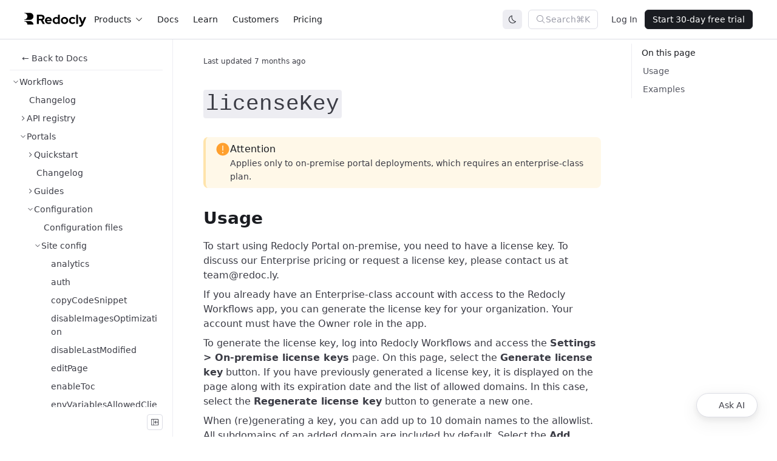

--- FILE ---
content_type: text/html; charset=UTF-8
request_url: https://redocly.com/docs-legacy/developer-portal/configuration/siteconfig/license-key
body_size: 54375
content:
<!doctype html>
  <html>
  <head>
    <meta name="viewport" content="width=device-width, initial-scale=1">
    <meta charset="UTF-8">
    <title data-rh="true">licenseKey</title>
    <link rel="icon" href="/assets/favicon.5465de6f2fccf1152f5965257241d831a8917043c85baf743706ae2e57736946.8a5edab2.ico" />
    
<script>
const __onRouteChangeHooks = [];

window.onRouteChange = (callback) => {
  __onRouteChangeHooks.push(callback);
};
</script>

    <link rel="preload" as="fetch" crossorigin="anonymous" href="/app-data.json" />
<link rel="preload" as="fetch" crossorigin="anonymous" href="/page-data/docs-legacy/developer-portal/configuration/siteconfig/license-key/data.json" />
    <style>
      body { margin: 0 }
    </style>
    
    <link rel="alternate" type="application/rss+xml" title="Redocly Changelog RSS Feed" href="https://redocly.com/docs/changelog/feed.xml" /><link rel="alternate" type="application/rss+xml" title="Redocly Blog RSS Feed" href="https://redocly.com/blog/feed.xml" /><style data-styled="true" data-styled-version="5.3.11">@font-face{font-family:'TreeViewIcons';src:url('[data-uri]') format('woff');}/*!sc*/
:root{--accordion-gap:var(--spacing-base);--accordion-border-radius:var(--border-radius);--accordion-border:none;--accordion-line-height:var(--line-height-base);--accordion-font-size:var(--font-size-base);--accordion-font-family:var(--font-family-base);--accordion-font-weight:var(--font-weight-regular);--accordion-header-font-family:var(--font-family-base);--accordion-header-font-size:var(--font-size-base);--accordion-header-font-weight:var(--font-weight-medium,500);--accordion-header-text-color:var(--text-color-primary);--accordion-header-padding:var(--spacing-sm) var(--spacing-base);--accordion-header-line-height:var(--line-height-base);--accordion-header-bg-color:transparent;--accordion-header-border:none;--accordion-body-font-family:var(--font-family-base);--accordion-body-font-size:var(--font-size-base);--accordion-body-font-weight:var(--font-weight-regular);--accordion-body-text-color:var(--text-color-secondary);--accordion-body-padding:0 var(--spacing-xs) var(--spacing-sm);--accordion-body-bg-color:transparent;--accordion-body-border:none;--accordion-chevron-icon-color:var(--text-color-secondary);--accordion-chevron-icon-size:16px;--admonition-font-size:var(--font-size-base);--admonition-font-weight:var(--font-weight-regular);--admonition-line-height:var(--line-height-base);--admonition-heading-font-size:var(--font-size-lg);--admonition-heading-font-weight:var(--font-weight-regular);--admonition-heading-line-height:var(--line-height-lg);--admonition-heading-letter-spacing:0.3px;--admonition-heading-transform:none;--admonition-margin-horizontal:0;--admonition-margin-vertical:var(--spacing-lg);--admonition-padding-horizontal:var(--spacing-base);--admonition-padding-vertical-xs:var(--spacing-xs);--admonition-padding-vertical-md:var(--spacing-md);--admonition-icon-size:24px;--admonition-border-radius:var(--border-radius-lg);--admonition-border-style:var(--border-style);--admonition-border-width:calc(var(--border-width) * 4);--admonition-info-bg-color:var(--color-info-bg);--admonition-info-heading-text-color:var(--text-color-primary);--admonition-info-text-color:var(--text-color-secondary);--admonition-info-icon-color:var(--color-info-base);--admonition-info-border-color:var(--color-info-border);--admonition-info-border-style:var(--admonition-border-style);--admonition-info-border-width:var(--admonition-border-width);--admonition-info-border:var(--admonition-info-border-width) var(--admonition-info-border-style) var(--admonition-info-border-color);--admonition-info-icon:none;--admonition-warning-bg-color:var(--color-warning-bg);--admonition-warning-text-color:var(--text-color-secondary);--admonition-warning-heading-text-color:var(--text-color-primary);--admonition-warning-icon-color:var(--color-warning-base);--admonition-warning-border-color:var(--color-warning-border);--admonition-warning-border-style:var(--admonition-border-style);--admonition-warning-border-width:var(--admonition-border-width);--admonition-warning-border:var(--admonition-warning-border-width) var(--admonition-warning-border-style) var(--admonition-warning-border-color);--admonition-warning-icon:none;--admonition-danger-bg-color:var(--color-error-bg);--admonition-danger-text-color:var(--text-color-secondary);--admonition-danger-heading-text-color:var(--text-color-primary);--admonition-danger-icon-color:var(--color-error-base);--admonition-danger-border-color:var(--color-error-border);--admonition-danger-border-style:var(--admonition-border-style);--admonition-danger-border-width:var(--admonition-border-width);--admonition-danger-border:var(--admonition-danger-border-width) var(--admonition-danger-border-style) var(--admonition-danger-border-color);--admonition-danger-icon:none;--admonition-success-bg-color:var(--color-success-bg);--admonition-success-text-color:var(--text-color-secondary);--admonition-success-heading-text-color:var(--text-color-primary);--admonition-success-icon-color:var(--color-success-base);--admonition-success-border-color:var(--color-success-border);--admonition-success-border-style:var(--admonition-border-style);--admonition-success-border-width:var(--admonition-border-width);--admonition-success-border:var(--admonition-success-border-width) var(--admonition-success-border-style) var(--admonition-success-border-color);--admonition-success-icon:none;--layout-controls-margin:20px;--layout-controls-height:36px;--layout-controls-width:36px;--layout-stacked-small-max-width:90%;--layout-stacked-medium-max-width:75%;--layout-stacked-large-max-width:1200px;--layout-three-panel-small-max-width:100%;--layout-three-panel-medium-max-width:100%;--layout-three-panel-large-max-width:1800px;--layout-panel-schemas-small-max-width:none;--layout-panel-schemas-medium-max-width:none;--layout-panel-schemas-large-max-width:none;--schemas-mime-type-dropdown-padding:0px 26px 0px 4px;--schemas-mime-type-dropdown-border:var(--docs-dropdown-border);--schemas-mime-type-dropdown-font-size:var(--docs-dropdown-font-size);--schemas-mime-type-dropdown-text-color:var(--docs-dropdown-text-color);--schemas-discriminator-dropdown-padding:2px 24px 2px 8px;--schemas-discriminator-dropdown-border:1px solid var(--border-color-primary);--schemas-discriminator-font-size:var(--docs-dropdown-font-size);--schemas-discriminator-dropdown-text-color:var(--docs-dropdown-text-color);--schema-type-title-text-color:var(--text-color-secondary);--schema-type-text-color:var(--text-color-description);--schema-labels-font-size:var(--font-size-base);--schema-labels-line-height:var(--line-height-base);--schema-labels--text-color:var(--text-color-secondary);--schemas-lines-color:var(--border-color-primary);--schema-inline-code-font-family:var(--inline-code-font-family);--schema-inline-code-font-size:var(--inline-code-font-size);--schema-inline-code-font-weight:var(--inline-code-font-weight);--schema-inline-code-text-color:var(--text-color-secondary);--schema-inline-code-line-height:var(--inline-code-line-height);--schema-inline-bg-color:var(--border-color-secondary);--schema-inline-border-color:var(--border-color-primary);--schema-inline-border:1px solid var(--schema-inline-border-color);--schema-example-text-color:var(--schema-inline-code-text-color);--schema-example-bg-color:var(--schema-inline-bg-color);--schema-example-border-color:var(--schema-inline-border-color);--schema-constraint-text-color:var(--schema-inline-code-text-color);--schema-constraint-bg-color:var(--schema-inline-bg-color);--schema-constraint-border-color:var(--schema-inline-border-color);--schema-enum-text-color:var(--schema-inline-code-text-color);--schema-enum-bg-color:var(--schema-inline-bg-color);--schema-enum-border-color:var(--schema-inline-border-color);--schema-default-text-color:var(--schema-inline-code-text-color);--schema-default-bg-color:var(--schema-inline-bg-color);--schema-default-border-color:var(--schema-inline-border-color);--schema-recursive-text-color:var(--color-warm-grey-1);--schema-recursive-bg-color:var(--color-persian-green-6);--schema-recursive-border-color:var(--schema-recursive-bg-color);--schema-nested-offset:calc(var(--spacing-unit) * 2.5);--schema-nested-bg-color:var(--tree-bg-color-active);--schema-required-color:#E20C0C;--schema-buttons-font-family:var(--code-font-family);--schema-buttons-font-weight:var(--code-font-weight);--schema-buttons-font-size:var(--code-font-size);--schema-buttons-text-color:var(--text-color-secondary);--schema-buttons-bg-color:transparent;--schema-buttons-border-color:var(--border-color-primary);--schema-buttons-bg-color-hover:var(--button-bg-color-secondary-hover);--schema-buttons-bg-color-active:var(--button-bg-color-secondary-pressed);--schema-buttons-selected-text-color:var(--schema-buttons-text-color);--schema-buttons-selected-bg-color:var(--button-bg-color-secondary-pressed);--schema-buttons-selected-border-color:var(--schema-buttons-border-color);--schema-buttons-selected-bg-color-hover:var(--button-bg-color-secondary-hover);--schema-buttons-selected-bg-color-active:var(--button-bg-color-secondary-pressed);--schemas-property-name-text-color:var(--text-color-primary);--schemas-property-name-font-size:var(--font-size-base);--schemas-property-name-font-family:var(--code-font-family);--schemas-property-name-font-weight:var(--font-weight-regular);--schemas-property-name-line-height:var(--line-height-base);--schemas-property-name-text-transform:none;--schemas-property-deprecated-text-color:var(--text-color-primary);--schema-property-labels-font-size:var(--schema-labels-font-size);--schema-property-required-label-text-color:var(--schema-required-color);--schema-property-additional-label-text-color:var(--text-color-secondary);--schema-property-access-label-text-color:var(--text-color-secondary);--schema-property-details-width:70%;--schema-property-details-spacing:var(--spacing-base);--schema-fist-property-details-spacing:var(--spacing-sm);--schema-chevron-color:var(--text-color-secondary);--schema-chevron-size:9px;--schema-property-deep-link-icon-color:var(--color-primary-base);--schema-property-deep-link-icon:none;--loading-spinner-color:var(--color-primary-base);--linear-progress-color:var(--color-info-base);--linear-progress-bg-color:var(--color-info-bg);--fab-bg-color:var(--color-primary-base);--fab-box-shadow:var(--bg-raised-shadow);--fab-bg-color-hover:var(--color-primary-base);--fab-box-shadow-hover:var(--bg-raised-shadow);--fab-bg-color-active:var(--color-primary-base);--fab-box-shadow-active:var(--bg-raised-shadow);--fab-icon-color:var(--navbar-text-color);--schema-catalog-link-margin-bottom:var(--spacing-lg);--schema-catalog-link-padding:2px;--schema-catalog-link-border-radius:var(--border-radius-md);--schema-catalog-link-background-color:var(--layer-color);--schema-catalog-link-color:var(--color-purple-7);--schema-catalog-link-share-icon-color:var(--color-purple-7);--schema-catalog-link-share-icon-background-color:var(--color-purple-1);--schema-catalog-link-share-icon-border-radius:var(--border-radius-md);--schema-catalog-link-share-icon-wrapper-size:var(--spacing-xl);--schema-catalog-link-text-color:var(--text-color-primary);--panel-gap-horizontal:var(--spacing-xl);--panel-gap-vertical:var(--spacing-base);--panel-border-radius:var(--border-radius);--panel-border:1px solid var(--border-color-secondary);--panel-line-height:var(--line-height-base);--panel-font-size:var(--font-size-base);--panel-font-family:var(--font-family-base);--panel-font-weight:var(--font-weight-semibold);--panel-heading-font-family:var(--font-family-base);--panel-heading-font-size:18px;--panel-heading-font-weight:var(--font-weight-bold);--panel-heading-text-color:var(--text-color-primary);--panel-heading-padding:var(--spacing-md);--panel-heading-line-height:var(--line-height-base);--panel-heading-white-space:'nowrap';--panel-heading-border:1px solid var(--border-color-primary);--panel-body-font-family:var(--font-family-base);--panel-body-font-size:var(--font-size-base);--panel-body-font-weight:var(--font-weight-regular);--panel-body-text-color:var(--text-color-secondary);--panel-body-padding:var(--spacing-md);--panel-body-border:1px solid var(--border-color-primary);--panel-samples-block-bg-color:var(--bg-color);--panel-samples-width:50%;--panel-samples-text-color:var(--text-color-primary);--panel-samples-font-family:var(--panel-font-family);--panel-samples-font-size:var(--panel-font-size);--panel-samples-font-weight:var(--panel-font-weight);--panel-samples-bg-color:var(--layer-color);--panel-samples-border:var(--panel-border);--panel-samples-chevron-icon-color:var(--text-color-primary);--panel-samples-body-text-color:var(--text-color-secondary);--panel-samples-body-font-family:var(--panel-body-font-family);--panel-samples-body-font-size:var(--panel-body-font-size);--panel-samples-body-font-weight:var(--panel-body-font-weight);--panel-samples-body-padding:var(--panel-body-padding);--panel-samples-body-bg-color:var(--layer-color);--panel-samples-body-border:unset;--panel-samples-heading-text-color:var(--text-color-primary);--panel-samples-heading-font-family:var(--panel-heading-font-family);--panel-samples-heading-font-size:var(--panel-font-size);--panel-samples-heading-font-weight:var(--panel-font-weight);--panel-samples-heading-line-height:var(--line-height-sm);--panel-samples-heading-padding:14px var(--spacing-base) 10px 20px;--panel-samples-heading-bg-color:var(--layer-color);--panel-samples-heading-border:unset;--panel-samples-tabs-font-size:var(--panel-font-size);--panel-samples-tabs-font-family:var(--panel-font-family);--panel-samples-tabs-font-weight:var(--panel-font-weight);--panel-samples-tabs-text-color:var(--text-color-secondary);--panel-samples-tabs-text-color-hover:var(--text-color-primary);--panel-samples-tabs-text-color-active:var(--text-color-primary);--panel-samples-tabs-text-color-disabled:var(--button-content-color-disabled);--panel-samples-tabs-bg-color:transparent;--panel-samples-tabs-bg-color-hover:transparent;--panel-samples-tabs-bg-color-active:var(--bg-color);--panel-samples-code-block-bg-color:var(--code-block-bg-color);--panel-samples-dropdown-bg-color:var(--bg-color);--panel-samples-dropdown-color:var(--text-color-secondary);--panel-samples-dropdown-border:1px solid var(--border-color-primary);--panel-servers-list-input-bg-color:var(--bg-color-raised);--badge-text-color:var(--text-color-inverse);--badge-bg-color:var(--color-purple-6);--badge-border-radius:var(--border-radius);--badge-deprecated-text-color:var(--color-warm-grey-1);--badge-deprecated-bg-color:var(--color-warning-base);--badge-deprecated-border-radius:var(--border-radius);--banner-button-size:22px;--banner-button-padding:3px;--banner-button-font-size:var(--font-size-base);--banner-button-border-radius:var(--border-radius);--banner-button-padding-inline:1px var(--spacing-sm);--banner-button-line-height:var(--line-height-base);--banner-button-icon-size:14px;--banner-button-icon-padding:5px;--banner-button-icon-left-padding:1px var(--spacing-sm) 1px 10px;--banner-button-icon-right-padding:1px 10px 1px var(--spacing-sm);--banner-button-margin:0 var(--spacing-xs);--banner-padding:var(--spacing-xs);--banner-link-decoration:var(--link-decoration-hover);--banner-min-height:38px;--banner-gap:var(--spacing-xxs);--banner-info-bg-color:var(--color-info-base);--banner-info-text-color:var(--color-static-white);--banner-info-icon-color:var(--color-static-white);--banner-info-link-color:var(--banner-info-text-color);--banner-success-bg-color:var(--color-success-base);--banner-success-text-color:var(--color-static-white);--banner-success-icon-color:var(--color-static-white);--banner-success-link-color:var(--banner-success-text-color);--banner-warning-bg-color:var(--color-warning-base);--banner-warning-text-color:var(--color-black);--banner-warning-icon-color:var(--color-black);--banner-warning-link-color:var(--banner-warning-text-color);--banner-error-bg-color:var(--color-error-base);--banner-error-text-color:var(--color-static-white);--banner-error-icon-color:var(--color-static-white);--banner-error-link-color:var(--banner-error-text-color);--border-width:1px;--border-style:solid;--border-color-primary:var(--color-warm-grey-3);--border-color-secondary:var(--color-warm-grey-2);--border-color-invers:var(--color-warm-grey-10);--border-radius:4px;--border-radius-md:calc(var(--border-radius) * 1.5);--border-radius-lg:calc(var(--border-radius) * 2);--border-radius-xl:calc(var(--border-radius) * 3);--border-radius-xxl:calc(var(--border-radius) * 4);--breadcrumbs-text-color:var(--text-color-description);--breadcrumbs-text-color-active:var(--text-color-primary);--breadcrumbs-text-color-border-hover:var(--color-info-border-hover);--breadcrumbs-font-size:var(--font-size-base);--breadcrumbs-icon-size:var(--font-size-base);--breadcrumbs-font-weight-active:var(--font-weight-medium);--breadcrumbs-border-radius:var(--border-radius);--breadcrumbs-gap:var(--spacing-xxs);--breadcrumbs-padding:2px var(--spacing-xs);--breadcrumbs-margin-bottom:var(--spacing-lg);--breadcrumbs-background-color-hover:var(--color-hover-base);--breadcrumbs-background-color-focus:var(--color-info-border-hover);--breadcrumbs-box-shadow-focus:0 0 0 1px var(--breadcrumbs-background-color-focus);--breadcrumb-padding:var(--spacing-xxs);--breadcrumb-dropdown-active-icon-position:var(--spacing-xs);--button-content-color:var(--color-warm-grey-10);--button-content-color-ghost:var(--text-color-secondary);--button-content-color-inverse:var(--color-white);--button-content-color-disabled:var(--color-warm-grey-5);--button-border-color:var(--color-warm-grey-3);--button-border-color-focused:var(--color-blue-4);--button-border-color-disabled:var(--color-warm-grey-2);--button-border-color-danger:var(--color-raspberry-6);--button-border-color-danger-hover:var(--color-raspberry-7);--button-border-color-danger-pressed:var(--color-raspberry-8);--button-border-width-disabled:0px;--button-bg-color-disabled:var(--color-warm-grey-1);--button-content-color-primary:var(--color-blue-6);--button-content-color-primary-hover:var(--color-blue-7);--button-content-color-primary-pressed:var(--color-blue-8);--button-bg-color-primary:var(--color-blue-6);--button-bg-color-primary-hover:var(--color-blue-7);--button-bg-color-primary-pressed:var(--color-blue-8);--button-bg-color-primary-danger:var(--color-raspberry-6);--button-bg-color-primary-danger-hover:var(--color-raspberry-7);--button-bg-color-primary-danger-pressed:var(--color-raspberry-8);--button-content-color-danger:var(--color-raspberry-6);--button-content-color-danger-hover:var(--color-raspberry-7);--button-content-color-danger-pressed:var(--color-raspberry-8);--button-bg-color-secondary:var(--color-warm-grey-2);--button-bg-color-secondary-hover:var(--color-warm-grey-3);--button-bg-color-secondary-pressed:var(--color-warm-grey-4);--button-bg-color-secondary-danger:var(--color-raspberry-1);--button-bg-color-secondary-danger-hover:var(--color-raspberry-2);--button-bg-color-secondary-danger-pressed:var(--color-raspberry-3);--button-content-color-custom:var(--color-warm-grey-8);--button-content-color-custom-hover:var(--color-warm-grey-11);--button-bg-color-custom:var(--color-white);--button-content-color-link:var(--link-color-primary);--button-content-color-link-hover:var(--link-color-primary-hover);--button-content-color-link-pressed:var(--link-color-primary-pressed);--button-color:var(--button-content-color);--button-color-hover:var(--button-content-color);--button-color-active:var(--button-content-color);--button-bg-color:transparent;--button-bg-color-hover:transparent;--button-border-color-hover:transparent;--button-border-color-active:transparent;--button-font-weight:var(--font-weight-regular);--button-font-size:var(--font-size-base);--button-line-height:var(--line-height-base);--button-border-radius:var(--border-radius-md);--button-padding:5px var(--spacing-sm);--button-text-wrap:nowrap;--button-gap:var(--spacing-xs);--button-border-width:0px;--button-border-style:solid;--button-margin:0;--button-box-shadow:none;--button-hover-box-shadow:none;--button-active-box-shadow:none;--button-icon-size:16px;--button-icon-padding:var(--spacing-xs);--button-icon-padding-small:3px;--button-icon-left-padding:5px var(--spacing-base) 5px 14px;--button-icon-right-padding:5px 14px 5px var(--spacing-base);--ai-assistant-button-icon-size:40px;--ai-assistant-button-text-height:40px;--ai-assistant-button-text-padding:var(--spacing-sm) var(--spacing-md);--ai-assistant-button-border-radius-icon:50%;--ai-assistant-button-border-radius-text:1.75rem;--ai-assistant-button-min-width:auto;--ai-assistant-button-icon-icon-size:18px;--ai-assistant-button-text-icon-size:20px;--ai-assistant-button-bottom:var(--spacing-xl);--ai-assistant-button-right:var(--spacing-xl);--ai-assistant-button-z-index:calc(var(--z-index-overlay) - 1);--ai-assistant-button-font-size:var(--font-size-base);--ai-assistant-button-font-weight:var(--font-weight-medium);--ai-assistant-button-gap:var(--spacing-xs);--ai-assistant-button-bg-color:var(--color-static-white);--ai-assistant-button-redocly-icon-color:#297AFE;--ai-assistant-button-transform-hover:none;--ai-assistant-button-transform-active:translateY(0);--ai-assistant-button-shadow-hover:2px 1px 12px 4px rgba(143,98,254,0.2),-3px -2px 24px 0px rgba(41,122,254,0.2);--ai-assistant-button-transition:box-shadow 0.3s ease,transform 0.2s ease;--connect-mcp-button-gap:var(--spacing-xs);--connect-mcp-button-menu-item-gap:var(--spacing-sm);--connect-mcp-button-menu-item-padding-block:var(--spacing-xxs);--connect-mcp-button-menu-item-padding-inline:0;--connect-mcp-button-menu-item-icon-size:32px;--connect-mcp-button-menu-item-icon-border-color:var(--border-color-secondary);--connect-mcp-button-menu-item-icon-border-style:solid;--connect-mcp-button-menu-item-icon-border-width:1px;--connect-mcp-button-menu-item-icon-border:var(--connect-mcp-button-menu-item-icon-border-width) var(--connect-mcp-button-menu-item-icon-border-style) var(--connect-mcp-button-menu-item-icon-border-color);--connect-mcp-button-menu-item-icon-border-radius:var(--border-radius);--connect-mcp-button-menu-item-icon-color:var(--icon-color-secondary);--connect-mcp-button-menu-item-text-gap:var(--spacing-xxs);--connect-mcp-button-menu-item-title-font-size:var(--font-size-base);--connect-mcp-button-menu-item-title-font-weight:var(--font-weight-regular);--connect-mcp-button-menu-item-title-line-height:var(--line-height-base);--connect-mcp-button-menu-item-title-color:var(--text-color-secondary);--connect-mcp-button-menu-item-description-font-size:var(--font-size-sm);--connect-mcp-button-menu-item-description-font-weight:var(--font-weight-regular);--connect-mcp-button-menu-item-description-line-height:var(--line-height-sm);--connect-mcp-button-menu-item-description-color:var(--text-color-description);--cards-gap:var(--spacing-sm);--card-icon-bg-color:var(--color-warm-grey-1);--card-icon-border-color:var(--border-color-secondary);--card-text-color:var(--text-color-secondary);--card-title-text-color:var(--h2-text-color);--card-icon-color:var(--card-title-text-color);--card-border-radius:var(--border-radius-md);--card-border-style:solid;--card-link-cursor:pointer;--card-link-icon-width:var(--h3-font-size);--card-link-icon-height:var(--h3-font-size);--card-border-width:1px;--card-icon-border-radius:var(--border-radius-md);--card-icon-padding:var(--spacing-xs);--card-icon-size:24px;--card-icon-height:var(--card-icon-size);--card-icon-width:var(--card-icon-size);--card-icon-gap:var(--spacing-base);--card-title-margin:0;--card-title-font-weight:var(--font-weight-semibold);--card-content-gap:4px;--card-padding:16px 20px;--card-body-font-size:var(--font-size-base);--card-body-line-height:var(--line-height-base);--catalog-page-padding-vertical:var(--spacing-xl);--catalog-page-padding-horizontal:var(--spacing-xxl);--catalog-page-padding:var(--catalog-page-padding-vertical) var(--catalog-page-padding-horizontal);--catalog-page-content-height:calc(100vh - var(--navbar-height) - var(--spacing-lg) * 2);--catalog-filter-padding-vertical-mobile:0;--catalog-filter-padding-horizontal-mobile:var(--spacing-base);--catalog-heading-margin:0 0 var(--spacing-sm) 0;--catalog-sidebar-width:285px;--catalog-page-wrapper-font-weight:var(--font-weight-regular);--catalog-page-wrapper-text-color:var(--text-color-secondary);--catalog-page-wrapper-font-size:var(--font-size-base);--catalog-page-wrapper-font-family:var(--font-family-base);--catalog-page-wrapper-line-height:var(--line-height-base);--catalog-page-content-width-mobile:90%;--catalog-page-content-width-desktop:100%;--catalog-page-content-margin-mobile:0 auto;--catalog-title-text-color:var(--text-color-primary);--catalog-title-font-weight:var(--font-weight-bold);--catalog-title-font-size:var(--h3-font-size);--catalog-title-margin:var(--spacing-sm) 0 var(--spacing-sm) 0;--catalog-title-spacing-right:8px;--catalog-description-text-color:var(--text-color-secondary);--catalog-description-font-weight:var(--font-weight-regular);--catalog-description-font-size:var(--font-size-lg);--catalog-description-margin:0 0 var(--spacing-sm) 0;--catalog-description-line-height:var(--line-height-lg);--catalog-separator-color:var(--text-color-secondary);--catalog-separator-font-size:var(--font-size-base);--catalog-separator-font-weight:var(--font-weight-regular);--catalog-separator-border-color:var(--border-color-secondary);--catalog-separator-margin:0 0 var(--spacing-base) 0;--catalog-separator-padding:var(--spacing-xxs) 0 0 0;--catalog-separator-label-margin:0 var(--spacing-xs);--catalog-hr-border-color:var(--border-color-primary);--catalog-hr-border-width:1px;--catalog-hr-width:calc(100% + 48px);--catalog-hr-margin:auto -24px 0 -24px;--catalog-link-color:var(--link-color-primary);--catalog-link-font-weight:var(--link-font-weight);--catalog-link-text-decoration:none;--catalog-select-wrapper-margin-top:var(--spacing-xxs);--catalog-select-label-margin-bottom:var(--spacing-xxs);--catalog-select-label-font-weight:var(--filter-title-font-weight);--catalog-select-label-font-size:var(--filter-title-font-size);--catalog-select-label-line-height:var(--filter-title-line-height);--catalog-select-border-radius:var(--filter-input-border-radius);--catalog-select-input-padding:var(--select-input-padding-vertical) var(--spacing-sm);--catalog-select-icon-color:var(--input-t-icon-color);--catalog-highlight-bg-color:var(--search-highlight-bg-color);--catalog-highlight-text-color:var(--search-highlight-text-color);--catalog-entity-icon-color:var(--color-persian-green-8);--catalog-entity-border-color:var(--border-color-secondary);--catalog-entity-bg-color:var(--bg-color-tonal);--catalog-entity-icon-color-service:var(--color-blue-6);--catalog-entity-border-color-service:var(--color-blue-4);--catalog-entity-bg-color-service:var(--color-blue-1);--catalog-entity-icon-color-domain:var(--color-grass-8);--catalog-entity-border-color-domain:var(--color-grass-4);--catalog-entity-bg-color-domain:var(--color-grass-1);--catalog-entity-icon-color-team:var(--color-purple-7);--catalog-entity-border-color-team:var(--color-purple-4);--catalog-entity-bg-color-team:var(--color-purple-1);--catalog-entity-icon-color-user:var(--color-orange-7);--catalog-entity-border-color-user:var(--color-orange-4);--catalog-entity-bg-color-user:var(--color-orange-1);--catalog-entity-icon-color-api-description:var(--color-sky-8);--catalog-entity-border-color-api-description:var(--color-sky-5);--catalog-entity-bg-color-api-description:var(--color-sky-1);--catalog-entity-icon-color-data-schema:var(--color-carrot-8);--catalog-entity-border-color-data-schema:var(--color-carrot-6);--catalog-entity-bg-color-data-schema:var(--color-carrot-1);--catalog-entity-icon-color-api-operation:var(--color-raspberry-7);--catalog-entity-border-color-api-operation:var(--color-raspberry-3);--catalog-entity-bg-color-api-operation:var(--color-raspberry-1);--catalog-entity-icon-color-custom:var(--color-persian-green-8);--catalog-entity-border-color-custom:var(--color-persian-green-5);--catalog-entity-bg-color-custom:var(--color-persian-green-1);--catalog-tags-wrapper-gap:var(--spacing-xs) calc(var(--spacing-xs) - 5px);--catalog-tags-more-button-font-size:var(--font-size-base);--catalog-tags-more-button-margin-left:4px;--catalog-tags-placeholder-bg-color:var(--bg-color);--catalog-empty-state-padding:var(--catalog-table-empty-state-padding);--catalog-empty-state-font-weight:var(--font-weight-regular);--catalog-actions-row-margin-bottom:var(--spacing-xl);--catalog-controls-wrapper-gap:var(--spacing-sm);--catalog-filter-input-width:360px;--catalog-search-input-wrapper-width:var(--catalog-filter-input-width);--catalog-controls-wrapper-display:flex;--catalog-controls-wrapper-align-items:center;--catalog-controls-wrapper-margin-left:auto;--catalog-sort-trigger-gap:var(--spacing-xs);--catalog-sort-trigger-padding:6px 8px;--catalog-sort-trigger-border-radius:var(--border-radius-md);--catalog-sort-trigger-hover-bg-color:var(--button-bg-color-secondary-hover);--catalog-sort-icon-color:var(--text-color-secondary);--catalog-sort-text-font-size:var(--font-size-sm);--catalog-sort-text-color:var(--text-color-secondary);--catalog-sort-text-font-weight:var(--font-weight-medium);--catalog-sidebar-display-mobile:none;--catalog-sidebar-display-desktop:flex;--catalog-sidebar-menu-container-padding-top:0;--catalog-page-description-display-mobile:none;--catalog-page-description-display-desktop:block;--catalog-card-height:241px;--catalog-card-min-width:400px;--catalog-card-padding-vertical:var(--spacing-base);--catalog-card-padding-horizontal:var(--spacing-md);--catalog-card-gap:var(--spacing-sm);--catalog-card-text-color:var(--text-color-secondary);--catalog-card-font-size:var(--font-size-base);--catalog-card-font-weight:var(--font-weight-regular);--catalog-card-bg-color:var(--layer-color);--catalog-card-border-color:var(--border-color-secondary);--catalog-card-divider-color:var(--border-color-secondary);--catalog-card-border-width:var(--border-width);--catalog-card-border-style:var(--border-style);--catalog-card-border-color-hover:var(--border-color-primary);--catalog-card-border-radius:var(--border-radius-lg);--catalog-cards-group-margin:0 0 var(--spacing-base) 0;--catalog-cards-group-gap:var(--spacing-xl);--catalog-card-icon-width:30px;--catalog-card-icon-height:30px;--catalog-card-icon-border-radius:4px;--catalog-card-icon-bg-color:var(--bg-color);--catalog-card-icon-border-color:var(--border-color-secondary);--catalog-card-icon-border-width:1px;--catalog-card-icon-margin-right:var(--spacing-xs);--catalog-metadata-section-margin-top:var(--spacing-base);--catalog-metadata-section-gap:var(--spacing-xs);--catalog-metadata-label-font-size:var(--font-size-base);--catalog-metadata-label-font-weight:var(--font-weight-medium);--catalog-metadata-label-color:var(--text-color-secondary);--catalog-metadata-column-half-gap:var(--spacing-sm);--catalog-metadata-heading-size:var(--font-size-md);--catalog-arrow-circle-size:32px;--catalog-arrow-circle-radius:16px;--catalog-arrow-circle-bg-color:var(--button-bg-color-secondary);--catalog-card-title-color:var(--text-color-primary);--catalog-card-title-min-height:var(--spacing-xxl);--catalog-card-title-font-size:var(--font-size-lg);--catalog-card-title-font-weight:var(--font-weight-bold);--catalog-card-title-line-height:var(--line-height-lg);--catalog-card-title-line-clamp:2;--catalog-card-footer-height:72px;--catalog-card-description-line-clamp:3;--catalog-card-description-color:var(--text-color-description);--catalog-card-description-font-size:var(--font-size-base);--catalog-card-description-line-height:var(--line-height-base);--catalog-card-description-font-weight:var(--font-weight-regular);--catalog-card-description-height:62px;--catalog-card-description-margin-top:8px;--catalog-card-content-gap:var(--spacing-xs);--catalog-card-content-gap-vertical:var(--spacing-sm);--catalog-card-tag-bg:transparent;--catalog-actions-gap:var(--spacing-xs);--catalog-actions-padding-vertical:var(--spacing-xs);--catalog-actions-padding-horizontal:5%;--catalog-actions-min-height:40px;--catalog-actions-bg-color:var(--bg-color-tonal);--catalog-page-badge-border-radius:var(--border-radius);--catalog-page-badge-padding:0 var(--spacing-xs);--catalog-page-badge-font-size:var(--font-size-base);--catalog-page-badge-line-height:var(--line-height-base);--catalog-page-badge-dot-size:6px;--catalog-page-badge-dot-border-color:var(--color-static-white);--catalog-table-border-color:var(--border-color-primary);--catalog-table-header-bg-color:var(--bg-color-secondary);--catalog-table-header-font-weight:var(--font-weight-medium);--catalog-table-header-cell-padding:4px 8px;--catalog-table-cell-padding:4px 8px;--catalog-table-row-hover-bg-color:var(--bg-color-hover,rgba(0,0,0,0.04));--catalog-table-empty-state-padding:32px;--catalog-table-empty-state-color:var(--text-color-secondary);--catalog-table-title-cell-gap:12px;--catalog-table-entity-title-content-offset:42px;--catalog-table-header-sort-icon-color-active:var(--text-color-primary);--catalog-table-header-sort-icon-color-inactive:var(--text-color-helper);--catalog-table-header-sort-indicator-color:var(--icon-color-primary);--catalog-table-header-sort-arrow-bg-active:var(--bg-color-active);--catalog-table-icon-width:32px;--catalog-table-icon-height:32px;--catalog-table-icon-border-radius:4px;--catalog-table-icon-bg-color:var(--bg-color-tonal);--catalog-table-icon-border-color:var(--border-color-secondary);--catalog-table-icon-border-width:1px;--catalog-table-entity-title-font-size:var(--catalog-card-title-font-size);--catalog-table-entity-title-line-height:var(--line-height-lg);--catalog-table-entity-title-font-weight:var(--font-weight-medium);--catalog-table-description-line-clamp:3;--catalog-table-description-color:var(--text-color-description);--catalog-table-description-font-size:var(--font-size-base);--catalog-table-description-line-height:var(--line-height-base);--catalog-table-description-font-weight:var(--font-weight-regular);--catalog-table-description-height:62px;--catalog-table-entity-summary-font-size:var(--font-size-sm);--catalog-table-entity-summary-line-height:var(--line-height-sm);--catalog-table-content-gap:var(--spacing-xxs);--catalog-table-tag-bg:transparent;--catalog-entity-service-tag-text-color:var(--color-blue-7);--catalog-entity-service-tag-border-color:var(--color-blue-4);--catalog-entity-domain-tag-text-color:var(--color-grass-8);--catalog-entity-domain-tag-border-color:var(--color-grass-4);--catalog-entity-team-tag-text-color:var(--color-purple-7);--catalog-entity-team-tag-border-color:var(--color-purple-4);--catalog-entity-user-tag-text-color:var(--color-green-7);--catalog-entity-user-tag-border-color:var(--color-green-4);--catalog-entity-api-description-tag-text-color:var(--color-sky-8);--catalog-entity-api-description-tag-border-color:var(--color-sky-5);--catalog-view-mode-toggle-gap:var(--spacing-xxs);--catalog-view-mode-toggle-active-bg-color:var(--button-bg-color-secondary-hover);--catalog-view-mode-button-width:32px;--catalog-view-mode-button-height:32px;--catalog-view-mode-button-border-radius:var(--border-radius-md);--catalog-view-mode-table-icon-size:12px;--catalog-view-mode-cards-icon-size:13px;--catalog-empty-state-text-color:var(--text-color-description);--catalog-empty-state-min-height:300px;--catalog-empty-state-header-text-color:var(--text-color-primary);--catalog-empty-state-header-font-size:var(--font-size-xl);--catalog-empty-state-header-font-weight:var(--font-weight-medium);--catalog-empty-state-header-line-height:var(--line-height-xl);--catalog-empty-state-font-size:var(--font-size-base);--catalog-empty-state-line-height:var(--line-height-base);--catalog-avatar-bg-color:#ededf2;--catalog-entity-relations-node-padding-vertical:10px;--catalog-entity-relations-node-padding-horizontal:14px;--catalog-entity-relations-node-padding:var(--catalog-entity-relations-node-padding-vertical) var(--catalog-entity-relations-node-padding-horizontal);--catalog-entity-relations-node-gap:8px;--catalog-entity-relations-node-border-radius:10px;--catalog-entity-relations-node-bg-color:var(--layer-color);--catalog-entity-relations-node-text-color:var(--catalog-card-text-color);--catalog-entity-relations-node-border-color:var(--border-color-secondary);--catalog-entity-relations-node-border-width:var(--border-width);--catalog-entity-relations-node-border-style:var(--border-style);--catalog-entity-relations-node-font-weight:var(--font-weight-regular);--catalog-entity-relations-node-font-weight-root:600;--catalog-entity-relations-node-root-bg-color:var(--color-blue-6);--catalog-entity-relations-node-root-text-color:var(--color-static-white);--catalog-entity-relations-node-root-icon-color:var(--color-static-white);--catalog-entity-relations-edge-label-bg-color:var(--layer-color);--catalog-entity-relations-edge-label-text-color:var(--catalog-card-text-color);--catalog-entity-relations-edge-label-border-color:var(--border-color-secondary);--catalog-entity-relations-edge-label-border-width:var(--border-width);--catalog-entity-relations-edge-label-border-style:var(--border-style);--catalog-entity-relations-edge-label-border-radius:10px;--catalog-entity-relations-edge-label-padding-vertical:2px;--catalog-entity-relations-edge-label-padding-horizontal:8px;--catalog-entity-relations-edge-label-padding:var(--catalog-entity-relations-edge-label-padding-vertical) var(--catalog-entity-relations-edge-label-padding-horizontal);--catalog-entity-relations-edge-label-font-size:12px;--catalog-entity-relations-edge-label-line-height:1.2;--catalog-classic-page-padding-vertical:var(--spacing-lg);--catalog-classic-page-padding-horizontal:var(--spacing-xl);--catalog-classic-page-padding:var(--catalog-classic-page-padding-vertical) var(--catalog-classic-page-padding-horizontal);--catalog-classic-filter-padding-vertical-mobile:0;--catalog-classic-filter-padding-horizontal-mobile:var(--spacing-base);--catalog-classic-heading-margin:0 0 var(--spacing-xl) 0;--catalog-classic-title-text-color:var(--text-color-primary);--catalog-classic-title-font-weight:var(--font-weight-bold);--catalog-classic-title-font-size:var(--font-size-heading-3);--catalog-classic-title-margin:0 0 var(--spacing-sm) 0;--catalog-classic-description-text-color:var(--text-color-secondary);--catalog-classic-description-font-weight:var(--font-weight-regular);--catalog-classic-description-font-size:var(--font-size-base);--catalog-classic-description-margin:0 0 var(--spacing-sm) 0;--catalog-classic-separator-color:var(--text-color-secondary);--catalog-classic-separator-font-size:var(--font-size-base);--catalog-classic-separator-font-weight:var(--font-weight-regular);--catalog-classic-separator-border-color:var(--border-color-secondary);--catalog-classic-separator-margin:0 0 var(--spacing-base) 0;--catalog-classic-separator-padding:var(--spacing-xxs) 0 0 0;--catalog-classic-separator-label-margin:0 var(--spacing-xs);--catalog-classic-card-min-height:194px;--catalog-classic-card-min-width:260px;--catalog-classic-card-padding-vertical:var(--spacing-base);--catalog-classic-card-padding-horizontal:var(--spacing-md);--catalog-classic-card-gap:var(--spacing-sm);--catalog-classic-card-text-color:var(--text-color-secondary);--catalog-classic-card-font-size:var(--font-size-base);--catalog-classic-card-font-weight:var(--font-weight-regular);--catalog-classic-card-bg-color:var(--layer-color);--catalog-classic-card-border-color:var(--border-color-secondary);--catalog-classic-card-border-width:var(--border-width);--catalog-classic-card-border-style:var(--border-style);--catalog-classic-card-border-color-hover:var(--border-color-primary);--catalog-classic-card-border-radius:var(--border-radius-xxl);--catalog-classic-cards-group-margin:0 0 var(--spacing-base) 0;--catalog-classic-cards-group-gap:var(--spacing-xl);--catalog-classic-card-title-color:var(--text-color-primary);--catalog-classic-card-title-min-height:var(--spacing-xxl);--catalog-classic-card-title-font-size:var(--font-size-lg);--catalog-classic-card-title-font-weight:var(--font-weight-bold);--catalog-classic-card-title-line-height:var(--line-height-lg);--catalog-classic-card-title-line-clamp:2;--catalog-classic-card-description-line-clamp:3;--catalog-classic-card-description-color:var(--text-color-secondary);--catalog-classic-card-description-font-size:var(--font-size-base);--catalog-classic-card-description-line-height:var(--line-height-base);--catalog-classic-card-description-font-weight:var(--font-weight-regular);--catalog-classic-card-description-height:62px;--catalog-classic-card-content-gap:var(--spacing-xxs);--catalog-classic-card-tag-bg:transparent;--catalog-classic-highlight-bg-color:none;--catalog-classic-highlight-text-color:var(--color-info-base);--catalog-classic-actions-gap:var(--spacing-xs);--catalog-classic-actions-padding-vertical:var(--spacing-xs);--catalog-classic-actions-padding-horizontal:5%;--catalog-classic-actions-min-height:40px;--catalog-classic-actions-bg-color:var(--bg-color-tonal);--catalog-classic-page-badge-border-radius:var(--border-radius);--catalog-classic-page-badge-padding:0 var(--spacing-xs);--catalog-classic-page-badge-font-size:var(--font-size-base);--catalog-classic-page-badge-line-height:var(--line-height-base);--catalog-classic-page-badge-dot-size:6px;--catalog-classic-page-badge-dot-border-color:var(--color-static-white);--code-font-size:var(--font-size-sm);--code-font-family:var(--font-family-monospaced);--code-font-weight:var(--font-weight-regular);--code-line-height:var(--line-height-sm);--code-wrap:pre;--code-word-break:break-word;--inline-code-font-size:var(--code-font-size);--inline-code-font-family:var(--code-font-family);--inline-code-font-weight:var(--code-font-weight);--inline-code-line-height:var(--code-line-height);--inline-code-text-color:var(--text-color-secondary);--inline-code-bg-color:var(--border-color-secondary);--inline-code-border-color:var(--border-color-primary);--inline-code-border-radius:var(--border-radius);--code-block-font-size:var(--code-font-size);--code-block-font-family:var(--code-font-family);--code-block-line-height:var(--code-line-height);--code-block-font-weight:var(--code-font-weight);--code-block-text-color:var(--text-color-secondary);--code-block-bg-color:var(--layer-color);--code-block-padding:var(--spacing-xs) 0 var(--spacing-xs) var(--spacing-sm);--code-block-margin:0;--code-block-max-height:calc(100vh - 300px);--code-block-word-break:initial;--code-block-controls-font-size:var(--font-size-base);--code-block-controls-font-family:var(--font-family-base);--code-block-controls-text-color:var(--text-color-primary);--code-block-controls-font-weight:var(--font-weight-medium);--code-block-controls-bg-color:transparent;--code-block-controls-border:1px solid var(--border-color-secondary);--code-block-icon-controls-bg-color:var(--code-block-controls-bg-color);--code-block-text-controls-bg-color:var(--code-block-controls-bg-color);--code-block-controls-padding:var(--spacing-xxs);--code-block-controls-height:20px;--code-block-controls-width:20px;--code-block-tokens-default-color:var(--text-color-secondary);--code-block-tokens-comment-color:var(--input-content-placeholder-color);--code-block-tokens-prolog-color:var(--code-block-tokens-comment-color);--code-block-tokens-doctype-color:var(--code-block-tokens-comment-color);--code-block-tokens-cdata-color:var(--code-block-tokens-comment-color);--code-block-tokens-property-color:var(--code-block-tokens-default-color);--code-block-tokens-tag-color:var(--code-block-tokens-default-color);--code-block-tokens-number-color:var(--code-block-tokens-default-color);--code-block-tokens-constant-color:var(--code-block-tokens-default-color);--code-block-tokens-symbol-color:var(--code-block-tokens-default-color);--code-block-tokens-boolean-color:var(--color-green-7);--code-block-tokens-string-color:var(--color-blue-7);--code-block-tokens-property-string-color:var(--color-blue-7);--code-block-tokens-selector-color:var(--code-block-tokens-string-color);--code-block-tokens-attr-name-color:var(--code-block-tokens-string-color);--code-block-tokens-char-color:var(--code-block-tokens-string-color);--code-block-tokens-builtin-color:var(--code-block-tokens-string-color);--code-block-tokens-inserted-color:var(--code-block-tokens-string-color);--code-block-tokens-link-color:var(--color-blue-7);--code-block-tokens-operator-color:var(--color-carrot-7);--code-block-tokens-entity-color:var(--code-block-tokens-operator-color);--code-block-tokens-url-color:var(--code-block-tokens-operator-color);--code-block-tokens-variable-color:var(--code-block-tokens-operator-color);--code-block-tokens-keyword-color:var(--color-magenta-7);--code-block-tokens-atrule-color:var(--code-block-tokens-keyword-color);--code-block-tokens-attr-value-color:var(--code-block-tokens-keyword-color);--code-block-tokens-regex-color:var(--color-carrot-7);--code-block-tokens-regex-char-escape-color:var(--color-grass-8);--code-block-tokens-important-color:var(--code-block-tokens-regex-color);--code-block-tokens-deleted-color:var(--color-red-7);--code-block-tokens-class-name-color:var(--color-carrot-7);--code-block-tokens-function-color:var(--color-carrot-7);--code-block-tokens-invalid-color:var(--color-orange-8);--code-block-tokens-message-error-color:var(--code-block-tokens-invalid-color);--code-block-tokens-unmatched-color:var(--code-block-tokens-invalid-color);--code-block-tokens-markup-bg-color:var(--color-grass-1);--code-block-tokens-markup-foreground-color:var(--color-grass-8);--code-block-tokens-markup-changed-color:var(--color-carrot-1);--code-block-tokens-markup-deleted-color:var(--color-magenta-1);--code-block-tokens-markup-quote-color:var(--color-grass-8);--code-block-tokens-markup-ignored-color:var(--color-blue-1);--code-block-tokens-warm-bg-color:var(--color-warm-grey-2);--code-block-tokens-warm-foreground-color:var(--color-warm-grey-8);--code-block-tokens-meta-diff-range-color:var(--color-purple-8);--code-block-tree-view-icon-font-family:'TreeViewIcons';--code-block-tree-view-lines-color:var(--border-color-primary);--code-block-tree-view-comment-color:var(--input-content-placeholder-color);--code-step-vertical-line-bg-active:var(--color-blue-6);--code-step-vertical-line-bg-hover:var(--color-hover-base);--code-step-bg-active:var(--layer-color);--code-step-bg-hover:var(--color-hover-base);--code-step-bg-active-hover:var(--layer-color-hover);--code-panel-bg-color:var(--layer-color);--code-panel-line-numbering-color:var(--text-color-disabled);--code-panel-header-height:var(--spacing-lg);--code-panel-border-color:var(--border-color-secondary);--code-panel-border-radius:var(--border-radius);--docs-dropdown-font-size:var(--font-size-base);--docs-dropdown-text-color:var(--text-color-secondary);--docs-dropdown-padding-vertical:6px;--docs-dropdown-padding-left:10px;--docs-dropdown-padding-right:26px;--docs-dropdown-padding:var(--docs-dropdown-padding-vertical) var(--docs-dropdown-padding-right) var(--docs-dropdown-padding-vertical) var(--docs-dropdown-padding-left);--docs-dropdown-border:1px solid var(--border-color-primary);--dropdown-menu-font-size:var(--font-size-base);--dropdown-menu-font-weight:var(--font-weight-regular);--dropdown-menu-line-height:var(--line-height-base);--dropdown-menu-text-color:var(--text-color-secondary);--dropdown-menu-padding-top:var(--spacing-xxs);--dropdown-menu-min-width:100px;--dropdown-menu-max-width:424px;--dropdown-menu-max-height:300px;--dropdown-menu-padding:var(--spacing-xxs);--dropdown-menu-border-radius:var(--border-radius-lg);--dropdown-menu-box-shadow:var(--bg-raised-shadow);--dropdown-menu-border-color:var(--border-color-secondary);--dropdown-menu-bg-color:var(--bg-color-raised);--dropdown-menu-item-gap:0;--dropdown-menu-item-padding-horizontal:var(--spacing-base);--dropdown-menu-item-padding-vertical:5px;--dropdown-menu-item-separator-padding-top:var(--spacing-xs);--dropdown-menu-item-separator-padding-bottom:var(--spacing-xxs);--dropdown-menu-item-border-radius:var(--border-radius);--dropdown-menu-item-bg-color:transparent;--dropdown-menu-item-bg-color-active:var(--bg-color-hover);--dropdown-menu-item-bg-color-hover:var(--bg-color-hover);--dropdown-menu-item-bg-color-disabled:var(--dropdown-menu-item-bg-color);--dropdown-menu-item-separator-border-color:var(--border-color-primary);--dropdown-menu-item-separator-font-size:var(--font-size-sm);--dropdown-menu-item-separator-line-height:var(--line-height-sm);--dropdown-menu-item-separator-text-color:var(--text-color-disabled);--dropdown-menu-item-justify-content:flex-start;--dropdown-menu-item-color:var(--dropdown-menu-text-color);--dropdown-menu-item-color-hover:var(--dropdown-menu-item-color);--dropdown-menu-item-color-active:var(--dropdown-menu-item-color);--dropdown-menu-item-color-disabled:var(--text-color-disabled);--dropdown-menu-item-color-dangerous:var(--color-error-base);--dropdown-menu-item-border-color-focused:var(--button-border-color-focused);--error-bubble-padding:var(--spacing-sm);--error-bubble-gap:var(--spacing-xxs);--error-bubble-font-family:var(--font-family-base);--error-bubble-font-size:var(--font-size-base);--error-bubble-z-index:var(--z-index-popover);--error-bubble-bg-color:#612241;--error-bubble-bg-color-hover:#77214c;--error-bubble-bg-color-pressed:#901d56;--error-bubble-content-color:#f9316d;--error-bubble-content-color-hover:#f9316d;--error-bubble-content-color-pressed:#f9316d;--detailed-error-overlay-bg-color:#4f4f4f;--detailed-error-overlay-opacity:0.9;--detailed-error-overlay-z-index:var(--z-index-raised);--detailed-error-modal-width:calc(100% - var(--spacing-lg) * 2);--detailed-error-modal-height:calc(100vh - var(--navbar-height) - var(--spacing-lg) * 2);--detailed-error-modal-top:calc(var(--spacing-lg) + var(--navbar-height));--detailed-error-modal-border-radius:var(--border-radius-md);--detailed-error-modal-bg-color:var(--bg-color-raised);--detailed-error-modal-color:var(--text-color-primary);--detailed-error-modal-box-shadow:var(--bg-raised-shadow);--detailed-error-modal-z-index:var(--z-index-popover);--detailed-error-modal-font-family:var(--font-family-base);--detailed-error-modal-padding:var(--spacing-md);--detailed-error-modal-wapper-text-align:right;--detailed-error-content-margin-top:var(--spacing-md);--detailed-error-content-height:100%;--detailed-error-close-button-color:var(--text-color-description);--detailed-error-close-button-text-transform:uppercase;--detailed-error-message-margin:var(--spacing-base) auto var(--spacing-lg);--detailed-error-message-padding:var(--spacing-base);--detailed-error-message-border-radius:var(--border-radius);--detailed-error-message-color:var(--code-block-text-color);--detailed-error-message-bg-color:var(--code-block-bg-color);--detailed-error-message-width:100%;--detailed-error-message-font-size:var(--font-size-base);--detailed-error-message-font-family:var(--code-block-controls-font-family);--compilation-error-description-padding:0 0 var(--spacing-base);--compilation-error-codeframe-margin:var(--spacing-xs) 0 0 0;--compilation-error-codeframe-padding:var(--spacing-xs);--compilation-error-block-padding:var(--spacing-base);--compilation-error-block-margin:var(--spacing-xl) 0;--compilation-error-title-font-size:var(--font-size-xl);--compilation-error-header-font-size:var(--font-size-lg);--compilation-error-text-font-size:var(--font-size-base);--compilation-error-header-padding:var(--spacing-sm);--compilation-error-container-margin:var(--spacing-xxl) auto;--compilation-error-container-padding:var(--spacing-lg);--compilation-error-page-max-width:800px;--compilation-error-font-family:var(--font-family-base);--compilation-error-fix-instruction-margin:var(--spacing-sm) 0 0 0;--compilation-error-highlighted-text-padding:0 var(--spacing-xxs);--compilation-error-divider-margin:var(--spacing-base) 0;--compilation-error-file-header-margin:0 0 var(--spacing-xs) 0;--filter-group-padding:0;--filter-group-gap:var(--spacing-xs);--filter-title-font-weight:var(--font-weight-medium);--filter-title-font-size:var(--font-size-base);--filter-title-line-height:var(--line-height-base);--filter-options-padding-vertical:0;--filter-options-padding-horizontal:0;--filter-options-gap:var(--spacing-sm);--filter-options-max-height:350px;--filter-option-font-size:var(--font-size-base);--filter-option-gap:var(--spacing-xs);--filter-option-margin:0;--filter-option-label-font-size:var(--font-size-base);--filter-option-label-color:var(--text-color-secondary);--filter-option-checkbox-padding-left:var(--spacing-xs);--filter-content-header-padding-vertical:var(--spacing-xs) var(--spacing-sm);--filter-content-header-padding-horizontal:var(--spacing-base);--filter-content-title-font-size:var(--font-size-lg);--filter-content-title-line-height:var(--line-height-lg);--filter-content-title-font-weight:var(--font-weight-semibold);--filter-content-search-padding:0 var(--spacing-xs) var(--spacing-sm);--filter-content-padding-vertical:var(--spacing-sm);--filter-content-padding-horizontal:var(--spacing-base);--filter-content-gap:var(--spacing-sm);--filter-content-items-padding:var(--spacing-sm) 0;--filter-popover-bg-color:var(--bg-color);--filter-popover-header-padding:var(--catalog-filter-padding-vertical-mobile) var(--catalog-filter-padding-horizontal-mobile);--filter-popover-header-border-color:var(--border-color-secondary);--filter-popover-header-bg-color:var(--navbar-bg-color);--filter-popover-header-label-color:var(--navbar-text-color);--filter-popover-header-label-font-size:var(--font-size-lg);--filter-popover-header-label-font-weight:var(--font-weight-bold);--filter-popover-header-button-color:var(--navbar-text-color);--filter-popover-header-button-height:var(--control-height-base);--filter-popover-header-button-font-size:var(--font-size-base);--filter-popover-header-button-font-weight:var(--font-weight-regular);--filter-input-border:1px solid var(--border-color-primary);--filter-input-min-width:200px;--filter-input-padding:var(--input-padding) var(--spacing-sm) var(--input-padding) calc(var(--spacing-unit) * 9);--filter-input-border-radius:var(--input-border-radius);--filter-input-bg-color:var(--input-bg-color);--filter-input-color:var(--text-color-secondary);--filter-input-font-family:var(--font-family-base);--filter-input-font-size:var(--font-size-base);--filter-input-line-height:var(--input-line-height);--filter-input-placeholder-opacity:1;--filter-input-placeholder-color:var(--input-content-placeholder-color);--filter-input-color-hover:var(--text-color-primary);--filter-input-border-hover:1px solid var(--border-color-primary);--filter-input-color-focus:var(--text-color-primary);--filter-input-border-focus:1px solid var(--border-color-primary);--filter-select-min-height:var(--control-height-base);--filter-select-max-width:100%;--filter-select-color:var(--text-color-primary);--filter-select-border-color:var(--border-color-primary);--filter-select-border-radius:calc(var(--spacing-unit) * 1.5);--filter-select-padding:0;--filter-select-border-color-hover:var(--text-color-primary);--filter-select-option-margin:0;--filter-select-wrapper-gap:var(--spacing-xxs);--filter-date-picker-color:var(--text-color-primary);--filter-date-picker-gap:var(--spacing-xs);--filter-date-picker-width:50px;--filter-date-picker-tile-bg-color:var(--color-blue-2);--filter-date-picker-tile-color:var(--text-color-primary);--filter-date-picker-tile-bg-color-hover:var(--color-blue-3);--filter-date-picker-tile-color-hover:var(--text-color-primary);--filter-date-picker-input-width:var(--spacing-md);--filter-date-picker-invalid-input-bg-color:var(--bg-color-raised);--filter-date-picker-button-padding:var(--spacing-xxs);--filter-date-picker-icon-stroke:var(--text-color-secondary);--filter-date-picker-icon-width:var(--spacing-sm);--filter-date-picker-icon-stroke-hover:var(--text-color-primary);--filter-date-picker-wrapper-border-color:var(--border-color-primary);--filter-date-picker-wrapper-radius:calc(var(--spacing-unit) * 1.5);--filter-date-picker-wrapper-padding:calc(var(--spacing-xxs) / 2) var(--spacing-xs);--footer-bg-color:var(--bg-color-raised);--footer-text-color:var(--text-color-secondary);--footer-border-color:var(--border-color-secondary);--footer-padding-vertical:var(--spacing-xl);--footer-padding-horizontal:calc(var(--spacing-unit) * 10);--footer-font-size:var(--font-size-base);--footer-font-weight:var(--font-weight-regular);--footer-column-divider-color:var(--footer-border-color);--footer-title-text-color:var(--text-color-primary);--footer-title-text-color-hover:var(--text-color-primary);--footer-title-font-size:var(--font-size-lg);--footer-title-font-weight:var(--font-weight-bold);--footer-link-text-color:var(--text-color-secondary);--footer-link-color-hover:var(--text-color-primary);--footer-link-padding-vertical:var(--spacing-xs);--footer-link-padding-horizontal:0;--footer-item-icon-width:var(--spacing-base);--footer-item-icon-height:var(--spacing-base);--footer-item-icon-margin-right:var(--spacing-sm);--footer-item-icon-border-color:var(--border-color-primary);--footer-item-icon-border-radius:12px;--footer-item-icon-padding:var(--spacing-xxs);--footer-separator-item-font-size:var(--font-size-sm);--footer-separator-item-margin:10px 0 5px 0;--footer-separator-item-opacity:0.75;--footer-column-min-width:calc(var(--spacing-unit) * 30);--footer-column-title-gap:var(--spacing-xs);--footer-column-gap:var(--spacing-lg);--footer-copyright-font-size:var(--footer-font-size);--footer-copyright-text-align:start;--footer-logo-height:var(--logo-height);--footer-logo-width:var(--logo-width);--footer-logo-max-width:var(--logo-max-width);--footer-logo-max-height:var(--logo-max-height);--footer-logo-display:block;--footer-container-max-width:var(--container-width);--mobile-footer-padding-vertical:var(--spacing-base);--mobile-footer-padding-horizontal:var(--spacing-base);--heading-font-family:var(--font-family-base);--heading-font-weight:var(--font-weight-semibold);--heading-text-color:var(--text-color-primary);--heading-anchor-offset-right:4px;--heading-anchor-color:var(--button-content-color-primary);--heading-anchor-icon:none;--h1-font-family:var(--heading-font-family);--h1-font-weight:var(--heading-font-weight);--h1-font-size:36px;--h1-line-height:44px;--h1-margin-top:var(--spacing-xl);--h1-margin-bottom:var(--spacing-base);--h1-text-color:var(--heading-text-color);--h1-code-line-height:60px;--h2-font-family:var(--heading-font-family);--h2-font-weight:var(--heading-font-weight);--h2-font-size:28px;--h2-line-height:36px;--h2-margin-top:var(--spacing-xl);--h2-margin-bottom:var(--spacing-base);--h2-text-color:var(--heading-text-color);--h2-code-line-height:48px;--h3-font-family:var(--heading-font-family);--h3-font-weight:var(--heading-font-weight);--h3-font-size:24px;--h3-line-height:32px;--h3-margin-top:var(--spacing-lg);--h3-margin-bottom:var(--spacing-base);--h3-text-color:var(--heading-text-color);--h3-code-line-height:var(--line-height-xxl);--h4-font-family:var(--heading-font-family);--h4-font-weight:var(--font-weight-semibold);--h4-font-size:20px;--h4-line-height:28px;--h4-margin-top:var(--spacing-base);--h4-margin-bottom:var(--spacing-base);--h4-text-color:var(--heading-text-color);--h4-code-line-height:var(--line-height-xl);--h5-font-family:var(--heading-font-family);--h5-font-weight:var(--heading-font-weight);--h5-font-size:14px;--h5-line-height:14px;--h5-margin-top:var(--spacing-xs);--h5-margin-bottom:var(--spacing-sm);--h5-text-color:var(--heading-text-color);--h5-code-line-height:var(--line-height-lg);--h6-font-family:var(--heading-font-family);--h6-font-weight:var(--heading-font-weight);--h6-font-size:12px;--h6-line-height:12px;--h6-margin-top:var(--spacing-xxs);--h6-margin-bottom:var(--spacing-xs);--h6-text-color:var(--heading-text-color);--h6-code-line-height:var(--line-height-md);--http-tag-width:45px;--http-tag-height:22px;--http-tag-font-family:var(--font-family-monospaced);--http-tag-font-size:var(--font-size-sm);--http-tag-font-weight:var(--font-weight-bold);--http-tag-line-height:var(--line-height-sm);--http-tag-margin:0px;--http-tag-padding:2px 0 0 0;--http-tag-border:none;--http-tag-bg-color:none;--counter-tag-padding:0px var(--spacing-xxs);--counter-tag-border-radius:var(--border-radius);--counter-tag-min-width:var(--spacing-md);--input-bg-color:var(--color-white);--input-bg-color-ghost:var(--color-white);--input-font-size:var(--font-size-base);--input-font-family:var(--font-family-base);--input-line-height:1.15em;--input-text-indent:16px;--input-padding:var(--spacing-xs);--input-padding-horizontal:var(--spacing-sm);--input-padding-vertical:var(--spacing-xxs);--input-height:40px;--input-border-radius:var(--border-radius-lg);--input-border-color:var(--color-warm-grey-3);--input-border:1px solid var(--input-border-color);--input-border-color-hover:var(--color-warm-grey-4);--input-border-hover:1px solid var(--input-border-color-hover);--input-border-color-focused:var(--color-info-base);--input-border-focus:1px solid var(--input-border-color-focused);--input-content-color-disabled:var(--color-warm-grey-4);--input-bg-color-disabled:var(--color-warm-grey-1);--input-border-color-disabled:var(--color-warm-grey-3);--input-border-disabled:1px solid var(--input-border-color-disabled);--input-content-color-active:var(--color-warm-grey-11);--input-content-placeholder-color:var(--color-warm-grey-5);--input-t-icon-color:var(--color-warm-grey-5);--checkbox-bg-color:var(--bg-color);--checkbox-checked-bg-color:var(--color-primary-base);--language-picker-dropdown-font-size:var(--dropdown-menu-font-size);--language-picker-dropdown-font-weight:var(--dropdown-menu-font-weight);--language-picker-dropdown-line-height:var(--dropdown-menu-line-height);--language-picker-dropdown-text-color:var(--dropdown-menu-text-color);--language-picker-dropdown-min-width:var(--dropdown-menu-min-width);--language-picker-dropdown-max-width:var(--dropdown-menu-max-width);--language-picker-dropdown-max-height:var(--dropdown-menu-max-height);--language-picker-dropdown-padding:var(--dropdown-menu-padding );--language-picker-dropdown-border-radius:var(--dropdown-menu-border-radius);--language-picker-dropdown-box-shadow:var(--dropdown-menu-box-shadow);--language-picker-dropdown-border-color:var(--dropdown-menu-border-color);--language-picker-dropdown-bg-color:var(--dropdown-menu-bg-color);--language-picker-dropdown-item-padding-horizontal:20px;--language-picker-dropdown-item-padding-vertical:var(--dropdown-menu-item-padding-vertical);--language-picker-dropdown-item-separator-padding-top:var(--dropdown-menu-item-separator-padding-top );--language-picker-dropdown-item-separator-padding-bottom:var(--dropdown-menu-item-separator-padding-bottom );--language-picker-dropdown-item-border-radius:var(--dropdown-menu-item-border-radius );--language-picker-dropdown-item-bg-color-active:var(--dropdown-menu-item-bg-color-active);--language-picker-dropdown-item-bg-color-hover:var(--dropdown-menu-item-bg-color-hover);--language-picker-dropdown-item-bg-color-disabled:var(--dropdown-menu-item-bg-color-disabled);--language-picker-dropdown-item-separator-border-color:var(--dropdown-menu-item-separator-border-color);--language-picker-dropdown-item-color-dangerous:var(--dropdown-menu-item-color-dangerous);--language-picker-dropdown-item-color-disabled:var(--dropdown-menu-item-color-disabled);--language-picker-dropdown-item-color-active:var(--dropdown-menu-item-color-active);--language-picker-dropdown-item-color-hover:var(--dropdown-menu-item-color-hover);--language-picker-dropdown-item-border-color-focused:var(--dropdown-menu-item-border-color-focused);--last-updated-text-color:var(--text-color-secondary);--last-updated-font-size:var(--font-size-sm);--last-updated-font-family:var(--font-family-base);--last-updated-line-height:var(--line-height-base);--link-color-primary:var(--color-blue-6);--link-decoration:none;--link-font-weight:var(--font-weight-regular);--link-color-primary-hover:var(--color-blue-7);--link-color-primary-pressed:var(--color-blue-8);--link-decoration-hover:underline;--link-color-inverse:var(--color-blue-5);--link-color-visited:var(--color-purple-7);--link-visited-decoration:none;--load-progress-bar-color:var(--color-info-base);--load-progress-bar-shadow:0 0 10px var(--load-progress-bar-color),0 0 5px var(--load-progress-bar-color);--load-progress-bar-height:2px;--logo-height:2rem;--logo-width:auto;--logo-margin:16px;--logo-max-width:285px;--logo-max-height:285px;--md-content-max-width:688px;--md-content-padding:25px 0px 25px 0px;--md-content-font-size:var(--font-size-base);--md-content-font-family:var(--font-family-base);--md-content-line-height:var(--line-height-base);--md-content-font-weight:var(--font-weight-regular);--md-content-text-color:var(--text-color-secondary);--md-blockquote-margin-vertical:1.5em;--md-blockquote-margin-horizontal:0;--md-blockquote-padding-vertical:0;--md-blockquote-padding-horizontal:var(--spacing-base);--md-blockquote-border-color:var(--border-color-primary);--md-blockquote-bg-color:transparent;--md-blockquote-border-left:4px solid var(--md-blockquote-border-color);--md-blockquote-text-color:var(--text-color-secondary);--md-blockquote-box-shadow:none;--md-paragraph-margin:0 0 var(--spacing-xs) 0;--md-table-font-size:var(--md-content-font-size);--md-table-line-height:var(--line-height-md);--md-table-margin-vertical:20px;--md-table-bg-color:transparent;--md-table-border-radius:var(--border-radius);--md-table-border-width:1px;--md-table-header-bg-color:var(--layer-color);--md-table-border-color:var(--border-color-secondary);--md-table-stripe-bg-color:var(--md-table-bg-color);--md-table-cell-text-color:var(--text-color-secondary);--md-table-cell-padding:var(--spacing-xs) var(--spacing-sm);--md-table-footer-cell-padding:var(--spacing-xxs) var(--spacing-sm);--md-table-head-bg-color:var(--md-table-bg-color);--md-table-head-text-color:var(--text-color-primary);--md-table-head-font-weight:var(--font-weight-medium);--md-hr-bg-color:transparent;--md-hr-border-color:var(--border-color-secondary);--md-hr-height:unset;--md-hr-margin-vertical:20px;--md-list-left-padding:1.25rem;--md-list-margin:0 0 var(--spacing-xs) 0;--md-list-item-margin:0.25rem;--md-list-item-style:inherit;--md-checkbox-list-item-style:none;--md-numbered-list-number-display:none;--md-numbered-list-item-style:var(--md-list-item-style);--md-numbered-list-number-text-color:var(--md-content-text-color);--md-numbered-list-number-font-size:var(--md-content-font-size);--md-numbered-list-number-font-family:var(--md-content-font-family);--md-numbered-list-number-font-weight:var(--md-content-font-weight);--md-numbered-list-number-bg-color:var(--bg-color-active);--md-numbered-list-number-border-radius:10px;--md-numbered-list-number-margin-right:5px;--md-numbered-list-number-padding:0 5px;--md-pre-margin:0 0 var(--spacing-xs) 0;--md-tabs-container-text-color:inherit;--md-tabs-container-font-size:var(--md-content-font-size);--md-tabs-container-font-family:var(--md-content-font-family);--md-tabs-container-font-style:normal;--md-tabs-container-font-weight:var(--font-weight-regular);--md-tabs-container-bg-color:inherit;--md-tabs-container-margin:10px 0;--md-tabs-container-padding:0;--md-tabs-container-border:none;--md-tabs-border:solid var(--border-color-secondary);--md-tabs-border-width:0 0 1px 0;--md-tabs-padding:0;--md-tabs-content-text-color:inherit;--md-tabs-content-font-size:var(--md-content-font-size);--md-tabs-content-font-family:var(--md-content-font-family);--md-tabs-content-font-style:normal;--md-tabs-content-font-weight:var(--font-weight-regular);--md-tabs-content-bg-color:inherit;--md-tabs-content-margin:0;--md-tabs-content-padding:var(--spacing-base) 0;--md-tabs-content-border:none;--md-tabs-gap:var(--spacing-xs);--md-tabs-tab-text-color:var(--text-color-primary);--md-tabs-tab-font-family:var(--md-content-font-family);--md-tabs-tab-font-style:normal;--md-tabs-tab-bg-color:none;--md-tabs-tab-margin:0 0 -1px 0;--md-tabs-tab-wrapper-padding:var(--spacing-unit) 0;--md-tabs-medium-tab-padding:var(--spacing-unit) var(--spacing-sm);--md-tabs-medium-tab-border-width:0 0 1px 0;--md-tabs-medium-tab-border-radius:0;--md-tabs-medium-tab-font-weight:var(--font-weight-regular);--md-tabs-medium-tab-line-height:var(--line-height-lg);--md-tabs-medium-tab-font-size:var(--font-size-lg);--md-tabs-small-tab-border-width:var(--md-tabs-medium-tab-border-width);--md-tabs-small-tab-padding:1px var(--spacing-xs);--md-tabs-small-tab-font-size:var(--font-size-base);--md-tabs-small-tab-font-weight:var(--font-weight-regular);--md-tabs-small-tab-line-height:var(--line-height-base);--md-tabs-small-tab-border-radius:var(--border-radius);--md-tabs-active-tab-text-color:var(--text-color-primary);--md-tabs-active-tab-font-family:var(--md-tabs-tab-font-family);--md-tabs-active-tab-font-style:normal;--md-tabs-active-tab-bg-color:var(--bg-color-active);--md-tabs-active-tab-border-color:var(--text-color-primary);--md-tabs-medium-active-tab-font-size:var(--md-tabs-medium-tab-font-size);--md-tabs-medium-active-tab-font-weight:var(--md-tabs-medium-tab-font-weight);--md-tabs-medium-active-tab-line-height:var(--md-tabs-medium-tab-line-height);--md-tabs-medium-active-tab-padding:var(--md-tabs-medium-tab-padding);--md-tabs-medium-active-tab-border-width:var(--md-tabs-medium-tab-border-width);--md-tabs-medium-active-tab-border-radius:6px;--md-tabs-small-active-tab-font-size:var(--md-tabs-small-tab-font-size);--md-tabs-small-active-tab-font-weight:var(--md-tabs-small-tab-font-weight);--md-tabs-small-active-tab-line-height:var(--md-tabs-small-tab-line-height);--md-tabs-small-active-tab-padding:var(--md-tabs-small-tab-padding);--md-tabs-small-active-tab-border-width:var(--md-tabs-medium-tab-border-width);--md-tabs-small-active-tab-border-radius:var(--border-radius);--md-tabs-hover-tab-text-color:var(--md-tabs-tab-text-color);--md-tabs-hover-tab-font-family:var(--md-tabs-tab-font-family);--md-tabs-hover-tab-font-style:normal;--md-tabs-hover-tab-bg-color:var(--color-hover-base);--md-tabs-hover-tab-border-color:transparent;--md-tabs-medium-hover-tab-font-size:var(--md-tabs-medium-tab-font-size);--md-tabs-medium-hover-tab-font-weight:var(--md-tabs-medium-tab-font-weight);--md-tabs-medium-hover-tab-line-height:var(--md-tabs-medium-tab-line-height);--md-tabs-medium-hover-tab-padding:var(--md-tabs-medium-tab-padding);--md-tabs-medium-hover-tab-border-width:var(--md-tabs-medium-tab-border-width);--md-tabs-medium-hover-tab-border-radius:var(--md-tabs-medium-active-tab-border-radius);--md-tabs-small-hover-tab-font-size:var(--md-tabs-small-tab-font-size);--md-tabs-small-hover-tab-font-weight:var(--md-tabs-small-tab-font-weight);--md-tabs-small-hover-tab-line-height:var(--md-tabs-small-tab-line-height);--md-tabs-small-hover-tab-padding:var(--md-tabs-small-tab-padding);--md-tabs-small-hover-tab-border-width:var(--md-tabs-medium-tab-border-width);--md-tabs-small-hover-tab-border-radius:var(--border-radius);--md-tabs-tab-text-disabled-color:var(--text-color-disabled);--md-tabs-tab-focused-padding:var(--spacing-unit);--md-tabs-icon-size:16px;--mermaid-bg-color:var(--bg-color-raised);--mermaid-border-radius:var(--border-radius-lg);--mermaid-font-family:var(--font-family-base);--menu-padding:0px;--menu-margin:0px;--menu-list-style:none;--menu-content-color:var(--text-color-secondary);--menu-content-title-color:var(--text-color-description);--menu-content-color-active:var(--text-color-primary);--menu-content-color-disabled:var(--text-color-disabled);--menu-item-font-family:var(--sidebar-font-family);--menu-item-font-size:var(--sidebar-font-size);--menu-item-font-weight:var(--font-weight-regular);--menu-item-line-height:var(--line-height-base);--menu-item-text-color:var(--sidebar-text-color);--menu-item-bg-color:transparent;--menu-item-bg-color-hover:var(--color-hover-base);--menu-item-bg-color-active:var(--tree-bg-color-active);--menu-item-color-hover:var(--tree-content-color-hover);--menu-item-color-active:var(--tree-content-color-default);--menu-item-padding-vertical:var(--spacing-unit);--menu-item-padding-horizontal:var(--spacing-xxs);--menu-item-nested-offset:var(--spacing-sm);--menu-item-label-align-items:center;--menu-item-label-transition:background-color 0.3s,color 0.3s;--menu-item-label-word-break:break-word;--menu-item-label-margin-horizontal:var(--sidebar-margin-horizontal);--menu-item-label-margin-vertical:0;--menu-item-label-margin:var(--menu-item-label-margin-vertical) var(--menu-item-label-margin-horizontal);--menu-item-label-padding:var(--menu-item-padding-vertical) var(--menu-item-padding-horizontal);--menu-item-label-gap:var(--spacing-xxs);--menu-item-label-border-radius:6px;--menu-item-label-chevron-size:12px;--menu-item-label-chevron-offset:calc(var(--menu-item-label-gap) + var(--menu-item-label-chevron-size));--menu-item-sublabel-font-family:inherit;--menu-item-sublabel-font-size:var(--font-size-sm);--menu-item-sublabel-font-weight:var(--font-weight-regular);--menu-item-sublabel-text-color:var(--menu-item-text-color);--menu-item-sublabel-margin:0 0 0 var(--spacing-base);--menu-item-icon-size:var(--spacing-base);--menu-item-icon-margin:0 var(--spacing-xxs) 0 0;--menu-item-icon-border-radius:100%;--menu-item-external-icon-size:10px;--menu-item-separator-line-height:1px;--menu-item-separator-line-bg-color:var(--border-color-secondary);--menu-item-separator-offest:var(--spacing-xxs);--menu-back-button-font-family:var(--menu-item-font-family);--menu-back-button-font-size:var(--menu-item-font-size);--menu-back-button-transform:inherit;--menu-back-button-text-color:var(--menu-item-text-color);--menu-back-button-bg-color:transparent;--menu-back-button-text-color-hover:var(--menu-item-color-active);--menu-back-button-bg-color-hover:transparent;--menu-back-button-icon-size:var(--menu-item-label-chevron-size);--menu-back-button-icon-color:var(--menu-item-text-color);--menu-back-button-margin:0 0 var(--spacing-base) var(--sidebar-margin-horizontal);--menu-back-padding-left:var(--spacing-xs);--menu-back-button-gap:var(--spacing-xs);--menu-back-button-icon:none;--menu-mobile-height:calc(100vh - var(--navbar-height));--menu-mobile-height:calc(100dvh - var(--navbar-height));--menu-mobile-width:100%;--menu-mobile-z-index:var(--z-index-raised);--menu-mobile-left:0;--menu-mobile-top:var(--navbar-height);--menu-mobile-transition:0.5s;--menu-mobile-bg:var(--bg-color);--menu-mobile-margin:var(--menu-mobile-items-margin-top) var(--menu-mobile-margin-horizontal) 0 var(--menu-mobile-margin-horizontal);--menu-mobile-line-height:var(--line-height-base);--menu-mobile-padding-top:var(--spacing-sm);--menu-mobile-margin-horizontal:var(--spacing-xs);--menu-mobile-items-margin-top:var(--spacing-xxs);--menu-mobile-profile-bg-color:var(--bg-color);--menu-mobile-profile-border-color:var(--border-color-secondary);--menu-mobile-control-button-padding-vertical:var(--spacing-xxs);--menu-mobile-control-button-padding-horizontal:var(--spacing-xxs);--menu-mobile-control-button-padding:var(--menu-mobile-control-button-padding-vertical) var(--menu-mobile-control-button-padding-horizontal);--menu-mobile-control-button-margin-vertical:0;--menu-mobile-control-button-margin-horizontal:var(--spacing-xs);--menu-mobile-control-button-margin:var(--menu-mobile-control-button-margin-vertical) var(--menu-mobile-control-button-margin-horizontal);--menu-mobile-control-button-font-size:var(--font-size-sm);--menu-mobile-control-button-weight:var(--font-weight-regular);--menu-mobile-control-button-line-height:var(--line-height-sm);--menu-mobile-control-button-color:var(--menu-item-text-color);--menu-mobile-control-button-color-hover:var(--text-color-primary);--menu-mobile-control-button-text-align:center;--menu-mobile-product-name-font-size:var(--menu-item-font-size);--menu-mobile-product-name-font-weight:var(--font-weight-bold);--menu-mobile-product-name-line-height:var(--line-height-base);--menu-mobile-product-name-text-color:var(--menu-item-text-color);--menu-mobile-product-name-border-radius:var(--menu-item-label-border-radius);--menu-mobile-product-name-border:none;--menu-mobile-product-name-padding:var(--menu-item-padding-vertical) var(--menu-item-padding-horizontal);--menu-mobile-product-name-margin:var(--menu-item-label-margin);--menu-container-padding-top:var(--sidebar-offset-top);--modal-box-shadow:var(--bg-raised-shadow);--modal-bg-color:var(--bg-color);--navbar-bg-color:var(--bg-color);--navbar-border-color:var(--border-color-secondary);--navbar-border:1px solid var(--navbar-border-color);--navbar-text-color:var(--text-color-secondary);--navbar-height:64px;--navbar-font-size:var(--font-size-base);--navbar-padding:0 var(--spacing-xl);--navbar-font-family:var(--font-family-base);--navbar-container-max-width:100%;--navbar-menu-items-gap:var(--spacing-sm);--navbar-menu-justify-content:flex-start;--navbar-item-font-weight:var(--font-weight-regular);--navbar-item-text-color-active:var(--text-color-primary);--navbar-item-text-decoration-active:none;--navbar-item-bottom-border-active:none;--navbar-item-padding-vertical:var(--spacing-xxs);--navbar-item-padding-horizontal:var(--spacing-sm);--navbar-item-padding:var(--navbar-item-padding-vertical) var(--navbar-item-padding-horizontal);--navbar-item-line-height:var(--line-height-base);--navbar-item-bg-color-active:var(--bg-color-active);--navbar-item-border-radius:var(--border-radius);--navbar-item-bottom-border:none;--navbar-item-text-color-hover:var(--text-color-primary);--navbar-item-text-decoration-hover:none;--navbar-item-bg-color-hover:var(--bg-color);--navbar-item-bottom-border-hover:none;--navbar-item-icon-width:1.25em;--navbar-item-icon-height:1.25em;--navbar-item-icon-margin-right:0.5em;--navbar-logo-height:var(--logo-height);--navbar-logo-width:var(--logo-width);--navbar-logo-margin:var(--logo-margin);--navbar-logo-max-width:var(--logo-max-width);--navbar-logo-max-height:var(--logo-max-height);--navbar-separator-text-color:var(--text-color-description);--navbar-separator-font-size:var(--font-size-sm);--navbar-separator-line-height:var(--line-height-sm);--page-404-font-family:var(--font-family-base);--page-404-margin-vertical:var(--spacing-xl);--page-404-margin-horizontal:calc(var(--spacing-xxl) * 2);--page-404-gap:var(--spacing-lg);--page-404-max-width:680px;--page-404-status-text-color:var(--text-color-helper);--page-404-status-font-size:var(--font-size-lg);--page-404-status-font-weight:var(--font-weight-semibold);--page-404-status-line-height:var(--line-height-lg);--page-404-title-text-color:var(--text-color-primary);--page-404-title-font-size:42px;--page-404-title-font-weight:var(--font-weight-bold);--page-404-title-line-height:50px;--page-404-status-line-height:var(--line-height-lg);--page-404-description-text-color:var(--text-color-secondary);--page-404-description-font-size:var(--font-size-xl);--page-404-description-font-weight:var(--font-weight-regular);--page-404-description-line-height:var(--line-height-xl);--page-403-font-family:var(--font-family-base);--page-403-header-text-color:var(--h1-text-color);--page-403-header-font-size:var(--h1-font-size);--page-403-header-font-weight:var(--h1-font-weight);--page-403-header-line-height:var(--h1-line-height);--page-403-header-margin:0;--page-403-description-text-color:var(--text-color-secondary);--page-403-description-font-size:1.5em;--page-403-description-font-weight:var(--font-weight-regular);--page-403-description-line-height:1;--page-403-description-margin:0;--page-403-button-margin:4em;--page-403-oidc-description-font-size:var(--font-size-lg);--page-403-oidc-description-margin:var(--spacing-md) var(--spacing-sm);--page-500-font-family:var(--font-family-base);--page-500-margin-vertical:var(--spacing-xl);--page-500-margin-horizontal:calc(var(--spacing-xxl) * 2);--page-500-gap:var(--spacing-lg);--page-500-max-width:680px;--page-500-status-text-color:var(--text-color-helper);--page-500-status-font-size:var(--font-size-lg);--page-500-status-font-weight:var(--font-weight-semibold);--page-500-status-line-height:var(--line-height-lg);--page-500-title-text-color:var(--text-color-primary);--page-500-title-font-size:42px;--page-500-title-font-weight:var(--font-weight-bold);--page-500-title-line-height:50px;--page-500-status-line-height:var(--line-height-lg);--page-500-description-text-color:var(--text-color-secondary);--page-500-description-font-size:var(--font-size-xl);--page-500-description-font-weight:var(--font-weight-regular);--page-500-description-line-height:var(--line-height-xl);--product-logo-gap:var(--spacing-xs);--product-picker-dropdown-font-size:var(--dropdown-menu-font-size);--product-picker-dropdown-font-weight:var(--dropdown-menu-font-weight);--product-picker-dropdown-line-height:var(--dropdown-menu-line-height);--product-picker-dropdown-text-color:var(--dropdown-menu-text-color);--product-picker-dropdown-min-width:var(--dropdown-menu-min-width);--product-picker-dropdown-max-width:var(--dropdown-menu-max-width);--product-picker-dropdown-max-height:var(--dropdown-menu-max-height);--product-picker-dropdown-padding:var(--dropdown-menu-padding );--product-picker-dropdown-border-radius:var(--dropdown-menu-border-radius);--product-picker-dropdown-box-shadow:var(--dropdown-menu-box-shadow);--product-picker-dropdown-border-color:var(--dropdown-menu-border-color);--product-picker-dropdown-bg-color:var(--dropdown-menu-bg-color);--product-picker-dropdown-item-padding-horizontal:20px;--product-picker-dropdown-item-padding-vertical:var(--dropdown-menu-item-padding-vertical);--product-picker-dropdown-item-separator-padding-top:var(--dropdown-menu-item-separator-padding-top );--product-picker-dropdown-item-separator-padding-bottom:var(--dropdown-menu-item-separator-padding-bottom );--product-picker-dropdown-item-border-radius:var(--dropdown-menu-item-border-radius );--product-picker-dropdown-item-bg-color-active:var(--dropdown-menu-item-bg-color-active);--product-picker-dropdown-item-bg-color-hover:var(--dropdown-menu-item-bg-color-hover);--product-picker-dropdown-item-bg-color-disabled:var(--dropdown-menu-item-bg-color-disabled);--product-picker-dropdown-item-separator-border-color:var(--dropdown-menu-item-separator-border-color);--product-picker-dropdown-item-color-dangerous:var(--dropdown-menu-item-color-dangerous);--product-picker-dropdown-item-color-disabled:var(--dropdown-menu-item-color-disabled);--product-picker-dropdown-item-color-active:var(--dropdown-menu-item-color-active);--product-picker-dropdown-item-color-hover:var(--dropdown-menu-item-color-hover);--product-picker-dropdown-item-border-color-focused:var(--dropdown-menu-item-border-color-focused);--panel-response-heading-padding:10px 20px;--panel-response-heading-font-size:var(--font-size-base);--panel-response-heading-line-height:var(--line-height-sm);--panel-response-heading-font-weight:var(--font-weight-bold);--panel-response-heading-text-color:var(--text-color-primary);--panel-response-body-text-color:var(--text-color-secondary);--panel-response-success-border-color:var(--color-success-border);--panel-response-success-heading-bg-color:var(--color-success-bg);--panel-response-success-heading-text-color:var(--panel-response-heading-text-color);--panel-response-success-body-bg-color:transparent;--panel-response-success-body-text-color:var(--panel-response-body-text-color);--panel-response-error-border-color:var(--color-error-border);--panel-response-error-heading-bg-color:var(--color-error-bg);--panel-response-error-heading-text-color:var(--panel-response-heading-text-color);--panel-response-error-body-bg-color:transparent;--panel-response-error-body-text-color:var(--panel-response-body-text-color);--panel-response-redirect-border-color:var(--color-warning-border);--panel-response-redirect-heading-bg-color:var(--color-warning-bg);--panel-response-redirect-heading-text-color:var(--panel-response-heading-text-color);--panel-response-redirect-body-bg-color:transparent;--panel-response-redirect-body-text-color:var(--panel-response-body-text-color);--panel-response-info-border-color:var(--color-info-border);--panel-response-info-heading-bg-color:var(--color-info-bg);--panel-response-info-heading-text-color:var(--panel-response-heading-text-color);--panel-response-info-body-bg-color:transparent;--panel-response-info-body-text-color:var(--panel-response-body-text-color);--panel-response-callback-border-color:var(--color-blue-3);--panel-response-callback-heading-bg-color:var(--color-blue-1);--panel-response-callback-heading-text-color:var(--panel-response-heading-text-color);--panel-response-callback-body-bg-color:transparent;--panel-response-callback-body-text-color:var(--panel-response-body-text-color);--search-modal-width:1100px;--search-modal-min-width:460px;--search-modal-min-height:705px;--search-modal-bg-color:var(--modal-bg-color);--search-modal-box-shadow:var(--modal-box-shadow);--search-modal-border-radius:var(--border-radius-lg);--search-modal-border:1px solid var(--border-color-secondary);--search-modal-header-bg-color:var(--bg-color-tonal);--search-modal-header-padding:var(--spacing-sm);--search-modal-footer-padding:var(--spacing-sm);--search-modal-footer-gap:var(--spacing-md);--search-highlight-bg-color:none;--search-highlight-text-color:var(--color-info-base);--search-input-font-family:var(--font-family-base);--search-input-font-size:var(--font-size-base);--search-input-font-weight:var(--font-weight-regular);--search-input-line-height:var(--line-height-base);--search-input-bg-color:var(--bg-color-tonal);--search-input-text-color:var(--input-content-color-active);--search-input-icon-color:var(--icon-color-interactive);--search-input-placeholder-color:var(--input-content-placeholder-color);--search-input-padding:var(--spacing-sm);--search-input-gap:var(--spacing-sm);--search-input-height:40px;--search-input-border:none;--search-input-border-radius:var(--border-radius);--search-group-title-padding:var(--spacing-sm);--search-group-title-bg-color:var(--bg-color-tonal);--search-group-footer-padding:var(--spacing-sm);--search-group-footer-text-color:var(--link-color-primary);--search-item-text-color:var(--text-color-secondary);--search-item-text-color-hover:var(--text-color-primary);--search-item-title-font-size:var(--font-size-base);--search-item-title-font-weight:var(--font-weight-medium);--search-item-title-line-height:var(--line-height-base);--search-item-title-text-color:var(--text-color-primary);--search-item-title-padding:var(--spacing-xxs) 0 2px 0;--search-item-path-text-color:var(--text-color-description);--search-item-bg-color:transparent;--search-item-bg-color-hover:var(--layer-color-ontonal-hover);--search-item-border-color-focused:var(--color-blue-4);--search-item-border-color:transparent;--search-item-padding:var(--spacing-sm) var(--spacing-lg);--search-item-gap:var(--spacing-xxs);--search-item-product-icon-size:16px;--search-recent-item-font-size:var(--font-size-base);--search-recent-item-font-weight:var(--font-weight-regular);--search-recent-item-line-height:var(--line-height-base);--search-recent-item-padding:var(--spacing-xs) var(--spacing-lg);--search-recent-item-text-color:var(--search-item-text-color);--search-recent-item-text-color-hover:var(--search-item-text-color-hover);--search-recent-item-bg-color-hover:var(--search-item-bg-color-hover);--search-recent-item-title-font-size:var(--font-size-base);--search-recent-item-title-font-weight:var(--font-weight-semibold);--search-recent-item-title-line-height:var(--line-height-base);--search-recent-item-title-text-color:var(--text-color-primary);--search-recent-item-title-padding:var(--spacing-md) var(--spacing-lg) var(--spacing-xxs) var(--spacing-lg);--search-recent-item-bg-color-active:var(--layer-color);--search-recent-item-border-color-focused:var(--color-blue-4);--search-suggested-item-font-size:var(--font-size-base);--search-suggested-item-font-weight:var(--font-weight-regular);--search-suggested-item-line-height:var(--line-height-base);--search-suggested-item-padding:var(--spacing-xs) var(--spacing-lg);--search-suggested-item-text-color:var(--search-item-text-color);--search-suggested-item-text-color-hover:var(--search-item-text-color-hover);--search-suggested-item-bg-color-hover:var(--search-item-bg-color-hover);--search-suggested-item-title-font-size:var(--font-size-base);--search-suggested-item-title-font-weight:var(--font-weight-semibold);--search-suggested-item-title-line-height:var(--line-height-base);--search-suggested-item-title-text-color:var(--text-color-primary);--search-suggested-item-title-padding:var(--spacing-md) var(--spacing-lg) var(--spacing-xxs) var(--spacing-lg);--search-suggested-item-bg-color-active:var(--layer-color);--search-suggested-item-border-color-focused:var(--color-blue-4);--search-shortcuts-gap:var(--spacing-xs);--search-message-font-size:var(--font-size-lg);--search-message-font-weight:var(--font-weight-regular);--search-message-line-height:var(--line-height-lg);--search-message-text-color:var(--text-color-secondary);--search-message-gap:var(--spacing-md);--search-header-buttons-gap:var(--spacing-sm);--search-header-buttons-padding-left:var(--spacing-sm);--search-header-buttons-border-left:1px solid var(--border-color-primary);--search-filter-width:450px;--search-filter-bg-color:var(--search-modal-bg-color);--search-filter-padding:var(--spacing-lg);--search-filter-font-size:var(--font-size-base);--search-filter-font-weight:var(--font-weight-regular);--search-filter-line-height:var(--line-height-base);--search-filter-header-padding:var(--spacing-md) 0;--search-filter-header-text-color:var(--text-color-helper);--search-filter-header-z-index:var(--z-index-raised);--search-filter-fields-gap:var(--spacing-base);--search-filter-field-select-option-gap:var(--spacing-unit);--search-filter-field-select-option-text-padding:0 0 0 var(--spacing-unit);--search-filter-field-select-footer-padding:0 0 0 var(--spacing-unit);--search-filter-field-select-footer-text-color:var(--text-color-helper);--search-filter-field-tags-gap:var(--spacing-unit);--search-filter-field-tags-tag-margin:var(--spacing-unit) 0 0 0;--search-trigger-gap:var(--spacing-xs);--search-trigger-border-width:var(--border-width);--search-trigger-border-style:var(--border-style);--search-trigger-border-color:var(--input-border-color);--search-trigger-border-color-hover:var(--input-border-color-hover);--search-trigger-border-radius:var(--border-radius-md);--search-trigger-padding-vertical:var(--input-padding-vertical);--search-trigger-padding-horizontal:var(--input-padding-horizontal);--search-trigger-padding:var(--search-trigger-padding-vertical) var(--search-trigger-padding-horizontal);--search-trigger-color:var(--input-content-placeholder-color);--search-trigger-bg-color:var(--navbar-bg-color);--search-trigger-icon-size:16px;--search-trigger-line-height:var(--line-height-base);--search-ai-gradient:linear-gradient(to right,#715efe,#ff5cdc);--search-ai-response-padding:var(--spacing-lg);--search-ai-response-gap:var(--spacing-sm);--search-ai-response-header-gap:var(--spacing-md);--search-ai-response-body-gap:var(--spacing-xl);--search-ai-response-body-padding:0 40px;--search-ai-question-font-size:var(--font-size-xl);--search-ai-question-font-weight:var(--font-weight-semibold);--search-ai-question-line-height:var(--line-height-xl);--search-ai-question-text-color:var(--text-color-primary);--search-ai-text-color:var(--text-color-secondary);--search-ai-text-font-size:var(--font-size-lg);--search-ai-text-line-height:var(--line-height-lg);--search-ai-thinking-text-margin:var(--md-pre-margin) 0;--search-ai-user-bg-color:var(--color-blue-6);--search-ai-user-text-color:var(--color-static-white);--search-ai-assistant-bg-color:var(--layer-color);--search-ai-assistant-text-color:var(--text-color-primary);--search-ai-assistant-border:1px solid var(--border-color-primary);--search-ai-assistant-message-max-width:80%;--search-ai-icon-size:32px;--search-ai-icon-bg-color:var(--search-ai-gradient);--search-ai-icon-color:var(--color-static-white);--search-ai-icon-wrapper-padding:var(--spacing-xs);--search-ai-resources-gap:var(--spacing-xxs);--search-ai-resources-title-font-weight:var(--font-weight-medium);--search-ai-resources-title-font-size:var(--font-size-lg);--search-ai-resources-title-line-height:var(--line-height-lg);--search-ai-resource-tags-gap:var(--spacing-xxs);--search-ai-resource-tag-text-color:var(--text-color-secondary);--search-ai-resource-tag-icon-color:var(--text-color-secondary);--search-ai-resource-tag-icon-size:16px;--search-ai-suggestions-gap:var(--spacing-sm);--search-ai-suggestions-margin-left:var(--spacing-xs);--search-ai-suggestion-item-gap:var(--spacing-xxs);--search-ai-suggestions-title-text-color:var(--text-color-description);--search-ai-suggestions-title-font-size:var(--font-size-base);--search-ai-suggestions-title-line-height:var(--line-height-base);--search-ai-suggestions-title-font-weight:var(--font-weight-light);--search-ai-suggestions-text-color:var(--text-color-description);--search-ai-thinking-dots-gap:4px;--search-ai-thinking-dots-padding:4px 0;--search-ai-thinking-dot-size:6px;--search-ai-thinking-dot-color:var(--search-ai-gradient);--search-ai-spinner-icon-color:var(--icon-color-interactive);--search-ai-checkmark-icon-color:var(--icon-color-interactive);--search-ai-feedback-gap:var(--spacing-xxs);--search-ai-feedback-form-bg-color:var(--background-color-secondary);--search-ai-feedback-form-border-color:var(--border-color-primary);--search-ai-disclaimer-font-size:var(--font-size-sm);--search-ai-disclaimer-line-height:var(--line-height-sm);--search-ai-disclaimer-text-color:var(--text-color-secondary);--search-ai-welcome-margin:var(--spacing-md);--search-ai-button-icon-color:none;--search-ai-conversation-input-send-button-bg-color:var(--button-bg-color-primary);--search-ai-conversation-input-send-button-bg-color-hover:var(--button-bg-color-primary-hover);--search-ai-conversation-input-send-button-bg-color-disabled:var(--button-bg-color-disabled);--search-ai-conversation-input-send-button-border-color-disabled:var(--button-border-color-disabled);--search-ai-conversation-input-send-button-icon-color:var(--color-static-white);--search-ai-dialog-bg-color:var(--bg-color);--search-ai-dialog-header-border:var(--search-modal-border);--search-ai-dialog-header-bg-color:var(--search-modal-header-bg-color);--search-ai-dialog-header-padding:var(--search-modal-header-padding);--search-ai-dialog-body-padding:var(--search-ai-response-padding);--search-ai-dialog-body-gap:var(--spacing-sm);--search-ai-dialog-input-padding:var(--spacing-sm) var(--search-ai-response-padding);--search-ai-dialog-input-border:1px solid var(--border-color-secondary);--search-ai-dialog-input-bg-color:var(--bg-color);--search-ai-conversation-input-bg-color:var(--bg-color);--search-ai-conversation-input-bg-color-disabled:var(--color-warm-grey-1);--search-ai-conversation-input-padding:var(--spacing-sm) var(--spacing-md);--search-ai-conversation-input-border:1px solid var(--border-color-secondary);--search-ai-conversation-input-border-radius:var(--border-radius-lg);--search-ai-conversation-input-font-size:var(--font-size-base);--search-ai-conversation-input-placeholder-color:var(--search-input-placeholder-color);--search-ai-conversation-input-border-color-focus:var(--color-blue-6);--search-ai-conversation-input-border-color-disabled:var(--border-color-secondary);--search-ai-conversation-input-send-button-right:12px;--search-ai-conversation-input-send-button-padding:5px;--search-ai-conversation-input-send-button-border-radius:var(--border-radius);--search-ai-conversation-input-send-button-border-disabled:1px solid var(--button-border-color-disabled);--search-ai-conversation-input-min-height:48px;--search-ai-conversation-input-max-height:120px;--search-ai-conversation-input-padding-right:calc(var(--search-ai-conversation-input-send-button-right) + 30px);--search-ai-conversation-input-send-button-bottom:calc(var(--search-ai-conversation-input-min-height) / 2);--select-font-size:var(--font-size-base);--select-font-weight:var(--font-weight-regular);--select-line-height:var(--line-height-base);--select-text-color:var(--text-color-secondary);--select-border-radius:var(--border-radius);--select-border:var(--border-width) var(--border-style) var(--border-color-primary);--select-input-padding-vertical:6px;--select-input-padding-horizontal:6px;--select-input-padding:var(--select-input-padding-vertical) var(--select-input-padding-horizontal);--select-input-gap:var(--spacing-xs);--select-input-value-gap:var(--spacing-unit);--select-input-border-radius:var(--border-radius);--select-input-font-size:var(--font-size-base);--select-input-font-weight:var(--font-weight-regular);--select-input-line-height:var(--line-height-base);--select-input-bg-color:var(--bg-color);--select-input-placeholder-color:var(--input-content-placeholder-color);--select-list-min-width:100px;--select-list-max-width:300px;--select-list-padding:var(--spacing-xxs);--select-list-border-radius:var(--border-radius-lg);--select-list-bg-color:var(--bg-color);--select-list-box-shadow:var(--bg-raised-shadow);--select-list-item-padding-vertical:var(--spacing-xs);--select-list-item-padding-horizontal:var(--spacing-base);--select-list-item-padding:var(--select-list-item-padding-vertical) var(--select-list-item-padding-horizontal);--select-list-item-gap:var(--spacing-xs);--select-list-item-border-radius:var(--border-radius);--select-list-item-bg-color-active:transparent;--select-list-item-bg-color-hover:var(--menu-item-bg-color-hover);--select-list-item-font-weight-active:var(--font-weight-medium);--select-placeholder-color:var(--color-warm-grey-6);--sidebar-font-size:var(--font-size-base);--sidebar-font-family:var(--font-family-base);--sidebar-word-break:inherit;--sidebar-bg-color:var(--bg-color);--sidebar-border-color:var(--border-color-secondary);--sidebar-text-color:var(--tree-content-color-default);--sidebar-spacing-unit:var(--spacing-base);--sidebar-width:285px;--sidebar-collapsed-width:55px;--sidebar-margin-horizontal:var(--spacing-base);--sidebar-offset-top:var(--sidebar-spacing-unit);--sidebar-offset-left:var(--sidebar-spacing-unit);--sidebar-chevron-size:var(--spacing-xs);--sidebar-header-padding-bottom:var(--sidebar-spacing-unit);--sidebar-footer-padding-vertical:var(--spacing-sm);--sidebar-footer-padding-horizontal:var(--spacing-base);--sidebar-logo-max-height:285px;--sidebar-logo-max-width:285px;--sidebar-logo-padding:2px;--sidebar-controls-collapsed-gap:var(--spacing-xs);--sidebar-controls-collapsed-padding-vertical:var(--spacing-xs);--sidebar-controls-collapsed-padding-horizontal:var(--spacing-xxs);--container-width:1200px;--container-max-width:100%;--spacing-unit:4px;--spacing-base:calc(var(--spacing-unit) * 4);--spacing-xxs:var(--spacing-unit);--spacing-xs:calc(var(--spacing-unit) * 2);--spacing-sm:calc(var(--spacing-unit) * 3);--spacing-md:calc(var(--spacing-unit) * 5);--spacing-lg:calc(var(--spacing-unit) * 6);--spacing-xl:calc(var(--spacing-unit) * 8);--spacing-xxl:calc(var(--spacing-unit) * 12);--spacing-horizontal:var(--spacing-xl);--spacing-vertical:var(--spacing-base);--control-height-base:32px;--control-height-xs:16px;--control-height-sm:24px;--control-height-lg:40px;--tag-border-width:1px;--tag-border-style:solid;--tag-border-radius:var(--border-radius);--tag-box-shadow:none;--tag-border-radius-focused:var(--border-radius);--tag-status-dot-color-default:var(--color-persian-green-7);--tag-badge-size:var(--spacing-xs);--tag-badge-border-width:2px;--tag-badge-border-color:var(--border-color-secondary);--tag-border-color-focused:var(--color-blue-4);--tag-close-button-bg-color-focus:var(--color-warm-grey-4);--tag-padding-vertical:1px;--tag-padding-horizontal:8px;--tag-padding:0 var(--tag-padding-horizontal);--tag-content-padding:var(--tag-padding-vertical) 0;--tag-content-gap:4px;--tag-large-padding-vertical:4px;--tag-large-padding-horizontal:16px;--tag-large-padding:0 var(--tag-large-padding-horizontal);--tag-large-content-padding:var(--tag-large-padding-vertical);--tag-margin:0 5px 0 0;--tag-gap:4px;--tag-font-size:var(--font-size-sm);--tag-font-family:inherit;--tag-font-weight:var(--font-weight-regular);--tag-line-height:var(--line-height-sm);--tag-text-transform:capitalize;--tag-icon-width:14px;--tag-icon-height:14px;--tag-basic-content-color:var(--color-warm-grey-9);--tag-basic-bg-color:var(--color-warm-grey-2);--tag-basic-border-color:var(--color-warm-grey-2);--color-warm-grey-1:#fbfbfc;--color-warm-grey-2:#ededf2;--color-warm-grey-3:#dcdde5;--color-warm-grey-4:#c4c6d1;--color-warm-grey-5:#9b9ca8;--color-warm-grey-6:#6e6f7a;--color-warm-grey-7:#555761;--color-warm-grey-8:#3b3c45;--color-warm-grey-9:#2a2b33;--color-warm-grey-10:#22242b;--color-warm-grey-11:#1a1c21;--color-purple-1:#f3f1fe;--color-purple-2:#e6e1fe;--color-purple-3:#cec4fd;--color-purple-4:#b3a6f9;--color-purple-5:#9c8ef4;--color-purple-6:#7a69ee;--color-purple-7:#5b4ccc;--color-purple-8:#4034ab;--color-purple-9:#291f99;--color-purple-10:#2b2480;--color-purple-11:#2c2770;--color-blueberry-1:#F0F4FF;--color-blueberry-2:#dfe8ff;--color-blueberry-3:#bfd0ff;--color-blueberry-4:#9fb7ff;--color-blueberry-5:#87a3ff;--color-blueberry-6:#5f81ff;--color-blueberry-7:#4561db;--color-blueberry-8:#2f46b7;--color-blueberry-9:#1e2f93;--color-blueberry-10:#222d7a;--color-blueberry-11:#232a61;--color-blue-1:#edf5fc;--color-blue-2:#d9ebfc;--color-blue-3:#b3d7fc;--color-blue-4:#90c2fc;--color-blue-5:#6eabfa;--color-blue-6:#1f7cff;--color-blue-7:#3072db;--color-blue-8:#2558b8;--color-blue-9:#1f4399;--color-blue-10:#223d7a;--color-blue-11:#233061;--color-sky-1:#eafefe;--color-sky-2:#cefdfe;--color-sky-3:#9df4fe;--color-sky-4:#6ce5fe;--color-sky-5:#47d2fe;--color-sky-6:#0bb4fe;--color-sky-7:#088cda;--color-sky-8:#0569b6;--color-sky-9:#155393;--color-sky-10:#1d4479;--color-sky-11:#1f3757;--color-turquoise-1:#ebfdf9;--color-turquoise-2:#ccfdf3;--color-turquoise-3:#9afbef;--color-turquoise-4:#67f5ef;--color-turquoise-5:#41e6ec;--color-turquoise-6:#08c7e0;--color-turquoise-7:#059cc0;--color-turquoise-8:#0475a1;--color-turquoise-9:#125a81;--color-turquoise-10:#1c496b;--color-turquoise-11:#1c394f;--color-persian-green-1:#ebfaf3;--color-persian-green-2:#cafae4;--color-persian-green-3:#97f5d2;--color-persian-green-4:#5fe2be;--color-persian-green-5:#37c6ab;--color-persian-green-6:#06a192;--color-persian-green-7:#048a89;--color-persian-green-8:#036a73;--color-persian-green-9:#0f4f5d;--color-persian-green-10:#143d4d;--color-persian-green-11:#193b47;--color-green-1:#edfbec;--color-green-2:#d2fbd0;--color-green-3:#a3f7a9;--color-green-4:#72e985;--color-green-5:#4dd470;--color-green-6:#1cb854;--color-green-7:#149e53;--color-green-8:#0e8450;--color-green-9:#136a4d;--color-green-10:#195848;--color-green-11:#1a4d40;--color-grass-1:#f0faeb;--color-grass-2:#e3fad6;--color-grass-3:#c2f6ae;--color-grass-4:#93e380;--color-grass-5:#66c95b;--color-grass-6:#2fa52d;--color-grass-7:#208d28;--color-grass-8:#167625;--color-grass-9:#135f25;--color-grass-10:#164f29;--color-grass-11:#1f4d2d;--color-carrot-1:#fff8e8;--color-carrot-2:#fff0cc;--color-carrot-3:#FFE4AB;--color-carrot-4:#FFD181;--color-carrot-5:#ffbe62;--color-carrot-6:#ffa02e;--color-carrot-7:#db7e21;--color-carrot-8:#b75f17;--color-carrot-9:#934c1a;--color-carrot-10:#7a4222;--color-carrot-11:#5c3721;--color-orange-1:#fff4e8;--color-orange-2:#ffead2;--color-orange-3:#ffcea6;--color-orange-4:#ffad7a;--color-orange-5:#ff8c59;--color-orange-6:#ff5722;--color-orange-7:#db3918;--color-orange-8:#b72111;--color-orange-9:#931e1a;--color-orange-10:#7a2024;--color-orange-11:#612729;--color-red-1:#fef1ea;--color-red-2:#fee3d4;--color-red-3:#fdc0ab;--color-red-4:#fb9580;--color-red-5:#f86d60;--color-red-6:#f42d2d;--color-red-7:#d12030;--color-red-8:#af1631;--color-red-9:#8d1c37;--color-red-10:#752137;--color-red-11:#612235;--color-raspberry-1:#fef0ef;--color-raspberry-2:#fed9d5;--color-raspberry-3:#feacad;--color-raspberry-4:#fd838f;--color-raspberry-5:#fb6382;--color-raspberry-6:#f9316d;--color-raspberry-7:#d6236a;--color-raspberry-8:#b3185e;--color-raspberry-9:#901d56;--color-raspberry-10:#77214c;--color-raspberry-11:#612241;--color-magenta-1:#feeff5;--color-magenta-2:#fecce0;--color-magenta-3:#fe99c3;--color-magenta-4:#fe66aa;--color-magenta-5:#fe409c;--color-magenta-6:#fe0184;--color-magenta-7:#da0078;--color-magenta-8:#b6006a;--color-magenta-9:#931a65;--color-magenta-10:#791f5a;--color-magenta-11:#5e1a48;--color-black:#000000;--color-white:#ffffff;--color-static-white:#ffffff;--color-primary-bg:var(--color-blueberry-1);--color-primary-bg-hover:var(--color-blueberry-2);--color-primary-border:var(--color-blueberry-3);--color-primary-border-hover:var(--color-blueberry-4);--color-primary-hover:var(--color-blueberry-5);--color-primary-base:var(--color-blueberry-6);--color-primary-active:var(--color-blueberry-7);--color-primary-text-hover:var(--color-blueberry-8);--color-primary-text:var(--color-blueberry-9);--color-primary-text-active:var(--color-blueberry-10);--color-success-bg:var(--color-green-1);--color-success-bg-hover:var(--color-green-2);--color-success-border:var(--color-green-3);--color-success-border-hover:var(--color-green-4);--color-success-hover:var(--color-green-5);--color-success-base:var(--color-green-6);--color-success-active:var(--color-green-7);--color-success-text-hover:var(--color-green-8);--color-success-text:var(--color-green-9);--color-success-text-active:var(--color-green-10);--color-warning-bg:var(--color-carrot-1);--color-warning-bg-hover:var(--color-carrot-2);--color-warning-border:var(--color-carrot-3);--color-warning-border-hover:var(--color-carrot-4);--color-warning-hover:var(--color-carrot-5);--color-warning-base:var(--color-carrot-6);--color-warning-active:var(--color-carrot-7);--color-warning-text-hover:var(--color-carrot-8);--color-warning-text:var(--color-carrot-9);--color-warning-text-active:var(--color-carrot-10);--color-error-bg:var(--color-raspberry-1);--color-error-bg-hover:var(--color-raspberry-2);--color-error-border:var(--color-raspberry-3);--color-error-border-hover:var(--color-raspberry-4);--color-error-hover:var(--color-raspberry-5);--color-error-base:var(--color-raspberry-6);--color-error-active:var(--color-raspberry-7);--color-error-text-hover:var(--color-raspberry-8);--color-error-text:var(--color-raspberry-9);--color-error-text-active:var(--color-raspberry-10);--color-info-bg:var(--color-blue-1);--color-info-bg-hover:var(--color-blue-2);--color-info-border:var(--color-blue-3);--color-info-border-hover:var(--color-blue-4);--color-info-hover:var(--color-blue-5);--color-info-base:var(--color-blue-6);--color-info-active:var(--color-blue-7);--color-info-text-hover:var(--color-blue-8);--color-info-text:var(--color-blue-9);--color-info-text-active:var(--color-blue-10);--color-hover-base:#F3F3F6;--bg-color:var(--color-white);--bg-color-hover:var(--color-hover-base);--bg-color-active:var(--color-warm-grey-2);--bg-color-tonal:var(--color-warm-grey-1);--bg-color-tonal-hover:var(--color-white);--bg-color-tonal-active:var(--color-white);--bg-color-raised:var(--color-white);--bg-color-modal-overlay:rgba(0,0,0,0.2);--bg-raised-shadow:0px 8px 24px 8px #0000000A,0px 4px 12px 0px #00000014;--bg-raised-gradient:linear-gradient(270deg,var(--color-warm-grey-1) 18.75%,rgba(251,251,252,0) 100%);--layer-color:var(--color-warm-grey-1);--layer-color-hover:var(--color-warm-grey-2);--layer-color-active:var(--color-warm-grey-3);--layer-color-ontonal:var(--color-white);--layer-color-ontonal-hover:var(--color-hover-base);--layer-color-ontonal-active:var(--color-warm-grey-3);--layer-color-accent:var(--color-warm-grey-10);--layer-accent-hover:var(--color-warm-grey-9);--layer-color-onraised:var(--color-warm-grey-2);--layer-color-raised:var(--color-white);--wide-tile-bg-color:var(--bg-color-raised);--thin-tile-bg-color:var(--bg-color-raised);--toc-width:240px;--toc-bg-color:transparent;--toc-border-color:var(--border-color-secondary);--toc-spacing-unit:var(--spacing-xs);--toc-offset-top:var(--toc-spacing-unit);--toc-item-font-family:var(--font-family-base);--toc-item-font-size:var(--font-size-base);--toc-item-line-height:var(--line-height-base);--toc-item-font-weight:var(--font-weight-regular);--toc-item-text-color:var(--text-color-description);--toc-item-text-color-active:var(--text-color-primary);--toc-item-bg-color:transparent;--toc-item-nested-offset:calc(var(--toc-spacing-unit) * 2);--toc-item-padding-vertical:calc(var(--toc-spacing-unit) / 2);--toc-item-padding-horizontal:calc(var(--toc-spacing-unit) * 2);--toc-item-border-color-active:var(--border-color-invers);--toc-heading-font-size:var(--font-size-base);--toc-heading-font-family:var(--font-family-base);--toc-heading-font-weight:var(--font-weight-medium);--toc-heading-text-color:var(--text-color-primary);--toc-heading-text-transform:none;--toc-heading-line-height:var(--line-height-base);--tooltip-text-color:var(--color-static-white);--tooltip-bg-color:var(--color-warm-grey-10);--tooltip-arrow-color:var(--tooltip-border-color);--tooltip-border-width:2px;--tooltip-border-style:solid;--tooltip-border-color:var(--color-warm-grey-8);--tooltip-padding-vertical:var(--spacing-xxs);--tooltip-padding-horizontal:var(--spacing-xs);--tooltip-padding:var(--tooltip-padding-vertical) var(--tooltip-padding-horizontal);--tooltip-max-width:400px;--font-family-base:system-ui,-apple-system,BlinkMacSystemFont,'Segoe UI','Roboto','Oxygen','Ubuntu','Cantarell','Fira Sans','Droid Sans','Helvetica Neue',Arial,sans-serif;--font-family-monospaced:ui-monospace,Menlo,Monaco,'Cascadia Mono','Segoe UI Mono','Roboto Mono','Oxygen Mono','Ubuntu Mono','Fira Mono','Droid Sans Mono','Courier New',monospace;--text-color-primary:var(--color-warm-grey-11);--text-color-secondary:var(--color-warm-grey-8);--text-color-description:var(--color-warm-grey-7);--text-color-helper:var(--color-warm-grey-6);--text-color-disabled:var(--color-warm-grey-5);--text-color-on-color:var(--color-static-white);--text-color-inverse:var(--color-white);--font-weight-regular:400;--font-weight-medium:500;--font-weight-semibold:600;--font-weight-bold:700;--font-weight-italic:'Regular Italic';--line-height-base:22px;--line-height-sm:20px;--line-height-md:var(--line-height-base);--line-height-lg:24px;--line-height-xl:28px;--line-height-xxl:30px;--font-size-base:14px;--font-size-sm:12px;--font-size-lg:16px;--font-size-md:18px;--font-size-xl:20px;--text-smoothing:antialiased;--text-rendering:optimizeSpeed;--user-menu-navbar-button-width:var(--control-height-base);--user-menu-navbar-button-height:var(--control-height-base);--user-menu-avatar-width:var(--spacing-xxl);--user-menu-avatar-height:var(--spacing-xxl);--user-menu-avatar-border-radius:50%;--user-menu-avatar-bg-color:var(--button-bg-color-secondary);--user-menu-avatar-font-family:var(--navbar-item-font-family);--user-menu-avatar-font-size:var(--navbar-item-font-size);--user-menu-avatar-font-weight:var(--font-weight-regular);--user-menu-avatar-line-height:var(--line-height-base);--user-menu-user-details-padding-vertical:var(--spacing-base);--user-menu-user-details-padding-horizontal:var(--spacing-md);--user-menu-user-details-bg-color:var(--layer-color);--user-menu-name-font-weight:var(--font-weight-medium);--user-menu-name-font-size:var(--font-size-lg);--user-menu-name-line-height:var(--line-height-lg);--user-menu-user-info-items-gap:var(--spacing-base);--user-menu-email-font-size:var(--font-size-sm);--user-menu-email-line-height:var(--line-height-sm);--user-menu-dropdown-font-size:var(--dropdown-menu-font-size);--user-menu-dropdown-font-weight:var(--dropdown-menu-font-weight);--user-menu-dropdown-line-height:var(--dropdown-menu-line-height);--user-menu-dropdown-text-color:var(--dropdown-menu-text-color);--user-menu-dropdown-min-width:180px;--user-menu-dropdown-max-width:var(--dropdown-menu-max-width);--user-menu-dropdown-max-height:none;--user-menu-dropdown-padding:var(--dropdown-menu-padding );--user-menu-dropdown-border-radius:var(--dropdown-menu-border-radius);--user-menu-dropdown-box-shadow:var(--dropdown-menu-box-shadow);--user-menu-dropdown-border-color:var(--dropdown-menu-border-color);--user-menu-dropdown-bg-color:var(--dropdown-menu-bg-color);--user-menu-dropdown-item-padding-horizontal:20px;--user-menu-dropdown-item-padding-vertical:var(--dropdown-menu-item-padding-vertical);--user-menu-dropdown-item-separator-padding-top:var(--dropdown-menu-item-separator-padding-top );--user-menu-dropdown-item-separator-padding-bottom:var(--dropdown-menu-item-separator-padding-bottom );--user-menu-dropdown-item-border-radius:var(--dropdown-menu-item-border-radius );--user-menu-dropdown-item-bg-color-active:var(--dropdown-menu-item-bg-color-active);--user-menu-dropdown-item-bg-color-hover:var(--dropdown-menu-item-bg-color-hover);--user-menu-dropdown-item-bg-color-disabled:var(--dropdown-menu-item-bg-color-disabled);--user-menu-dropdown-item-separator-border-color:var(--dropdown-menu-item-separator-border-color);--user-menu-dropdown-item-color-dangerous:var(--dropdown-menu-item-color-dangerous);--user-menu-dropdown-item-color-disabled:var(--dropdown-menu-item-color-disabled);--user-menu-dropdown-item-color-active:var(--dropdown-menu-item-color-active);--user-menu-dropdown-item-color-hover:var(--dropdown-menu-item-color-hover);--user-menu-dropdown-item-border-color-focused:var(--dropdown-menu-item-border-color-focused);--version-picker-font-size:var(--font-size-base);--version-picker-font-weight:var(--select-font-weight);--version-picker-line-height:var(--select-line-height);--version-picker-text-color:var(--select-text-color);--version-picker-border-radius:var(--select-border-radius);--version-picker-padding-vertical:10px;--version-picker-padding-horizontal:var(--sidebar-margin-horizontal);--version-picker-border-bottom:1px solid var(--border-color-primary);--version-picker-label-font-size:var(--font-size-base);--version-picker-label-font-weight:var(--font-weight-bold);--version-picker-input-padding-horizontal:var(--select-input-padding-horizontal);--version-picker-input-padding-vertical:var(--select-input-padding-vertical);--version-picker-input-border:1px solid var(--border-color-primary);--version-picker-input-border-radius:var(--select-input-border-radius);--version-picker-list-min-width:var(--select-list-min-width);--version-picker-list-max-width:var(--select-list-max-width);--version-picker-list-padding:var(--select-list-padding);--version-picker-list-border-radius:var(--select-list-border-radius);--version-picker-list-bg-color:var(--select-list-bg-color);--version-picker-list-box-shadow:var(--select-list-box-shadow);--version-picker-list-item-padding-horizontal:var(--select-list-item-padding-horizontal);--version-picker-list-item-padding-vertical:var(--select-list-item-padding-vertical);--version-picker-list-item-border-radius:var(--select-list-item-border-radius);--version-picker-list-item-bg-color-active:var(--select-list-item-bg-color-active);--version-picker-list-item-bg-color-hover:var(--select-list-item-bg-color-hover);--version-picker-focus-outline-color:var(--button-border-color-focused);--z-index-surface:10;--z-index-raised:100;--z-index-popover:200;--z-index-overlay:1000;--scorecard-color-error:var(--color-error-base);--scorecard-color-warning:var(--color-warning-base);--scorecard-color-success:var(--color-persian-green-7);--status-code-500-bg-color:var(--color-error-base);--status-code-400-bg-color:var(--color-error-base);--status-code-300-bg-color:var(--color-warning-base);--status-code-200-bg-color:var(--color-success-base);--status-code-100-bg-color:var(--color-info-base);--status-code-border:1px solid var(--bg-color);--status-code-width:6px;--status-code-height:6px;--tab-content-color-default:var(--color-warm-grey-8);--tab-content-color-active:var(--color-warm-grey-11);--tab-bg-color-filled:var(--color-warm-grey-2);--tab-content-color-disabled:var(--color-warm-grey-6);--tab-bg-color-disabled:var(--color-warm-grey-2);--tab-border-color-active:var(--color-warm-grey-11);--icon-color-primary:var(--color-warm-grey-11);--icon-color-secondary:var(--color-warm-grey-8);--icon-color-on-color:var(--color-warm-grey-1);--icon-color-interactive:var(--color-blueberry-6);--icon-color-inverse:var(--color-white);--icon-color-disabled:var(--color-warm-grey-5);--icon-color-additional:var(--color-warm-grey-7);--icon-color-helper:var(--color-warm-grey-6);--plus-square-outlined-icon:url("data:image/svg+xml,%3Csvg width='10' height='10' viewBox='0 0 10 10' fill='none' xmlns='http://www.w3.org/2000/svg'%3E%3Cpath d='M3.20312 5.3125H4.6875V6.79687C4.6875 6.83984 4.72266 6.875 4.76562 6.875H5.23438C5.27734 6.875 5.3125 6.83984 5.3125 6.79687V5.3125H6.79688C6.83984 5.3125 6.875 5.27734 6.875 5.23437V4.76562C6.875 4.72266 6.83984 4.6875 6.79688 4.6875H5.3125V3.20312C5.3125 3.16016 5.27734 3.125 5.23438 3.125H4.76562C4.72266 3.125 4.6875 3.16016 4.6875 3.20312V4.6875H3.20312C3.16016 4.6875 3.125 4.72266 3.125 4.76562V5.23437C3.125 5.27734 3.16016 5.3125 3.20312 5.3125Z' fill='%23555761'/%3E%3Cpath d='M8.59375 1.09375H1.40625C1.2334 1.09375 1.09375 1.2334 1.09375 1.40625V8.59375C1.09375 8.7666 1.2334 8.90625 1.40625 8.90625H8.59375C8.7666 8.90625 8.90625 8.7666 8.90625 8.59375V1.40625C8.90625 1.2334 8.7666 1.09375 8.59375 1.09375ZM8.20312 8.20312H1.79688V1.79687H8.20312V8.20312Z' fill='%23555761'/%3E%3C/svg%3E%0A");--minus-square-outlined-icon:url("data:image/svg+xml,%3Csvg width='10' height='10' viewBox='0 0 10 10' fill='none' xmlns='http://www.w3.org/2000/svg'%3E%3Cpath d='M3.20312 5.3125H6.79688C6.83984 5.3125 6.875 5.27734 6.875 5.23437V4.76562C6.875 4.72266 6.83984 4.6875 6.79688 4.6875H3.20312C3.16016 4.6875 3.125 4.72266 3.125 4.76562V5.23437C3.125 5.27734 3.16016 5.3125 3.20312 5.3125Z' fill='%23555761'/%3E%3Cpath d='M8.59375 1.09375H1.40625C1.2334 1.09375 1.09375 1.2334 1.09375 1.40625V8.59375C1.09375 8.7666 1.2334 8.90625 1.40625 8.90625H8.59375C8.7666 8.90625 8.90625 8.7666 8.90625 8.59375V1.40625C8.90625 1.2334 8.7666 1.09375 8.59375 1.09375ZM8.20312 8.20312H1.79688V1.79687H8.20312V8.20312Z' fill='%23555761'/%3E%3C/svg%3E%0A");--tree-content-color-default:var(--color-warm-grey-8);--tree-content-color-disabled:var(--color-warm-grey-5);--tree-content-color-hover:var(--color-warm-grey-9);--tree-border-color-default:var(--color-warm-grey-3);--tree-border-color-active:var(--color-warm-grey-3);--tree-bg-color-hover:var(--color-hover-base);--tree-bg-color-active:var(--color-warm-grey-2);--segmented-font-size:var(--font-size-base);--segmented-font-weight:var(--font-weight-regular);--segmented-text-color:var(--text-color-secondary);--segmented-line-height:var(--line-height-base);--segmented-font-size-active:var(--font-size-base);--segmented-font-weight-active:var(--font-weight-medium);--segmented-text-color-active:var(--text-color-primary);--segmented-buttons-content-color:var(--color-warm-grey-8);--segmented-buttons-content-color-hover:var(--color-warm-grey-11);--segmented-buttons-content-color-active:var(--color-blue-11);--segmented-buttons-bg-color-inner:var(--color-white);--segmented-buttons-bg-color-main:var(--color-warm-grey-2);--switch-bg-color:var(--color-warm-grey-4);--switch-bg-color-selected:var(--color-warm-grey-9);--switch-bg-color-hover:var(--color-warm-grey-5);--switch-bg-color-pressed:var(--color-warm-grey-6);--switch-bg-color-disabled:var(--color-warm-grey-3);--switch-bg-color-disabled-selected:var(--color-warm-grey-3);--switch-border-color:transparent;--switch-border-color-hover:transparent;--switch-border-color-pressed:transparent;--switch-border-color-disabled:transparent;--switch-border-color-selected:transparent;--switch-border-radius:var(--border-radius);--switch-border-width:var(--border-width);--switch-width:32px;--switch-height:18px;--switch-padding:calc((var(--spacing-xxs) / 2) - var(--switch-border-width));--switch-bg-transition:background-color 0.3s;--switch-knob-bg-color:var(--color-white);--switch-knob-bg-color-selected:var(--color-white);--switch-knob-bg-color-disabled:var(--color-warm-grey-1);--switch-knob-border-radius:calc(var(--border-radius) / 2);--switch-knob-height:14px;--switch-knob-width:14px;--switch-knob-transition:transform 0.3s;--checkbox-content-color:var(--text-color-secondary);--checkbox-content-color-hover:var(--text-color-primary);--checkbox-content-color-focused:var(--text-color-primary);--checkbox-content-color-disabled:var(--text-color-disabled);--checkbox-box-color:transparent;--checkbox-box-color-active:var(--color-warm-grey-10);--checkbox-box-color-focused:var(--color-warm-grey-9);--checkbox-box-color-disabled:var(--color-warm-grey-1);--checkbox-border-color:var(--border-color-primary);--checkbox-border-color-active:var(--color-warm-grey-8);--checkbox-border-color-disabled:var(--border-color-secondary);--checkbox-content-color-inverse:var(--color-white);--feedback-padding:var(--spacing-base) 0;--feedback-font-size:var(--font-size-base);--feedback-line-height:var(--line-height-base);--feedback-font-family:var(--font-family-base);--feedback-text-color:var(--text-color-primary);--feedback-bg-color:transparent;--feedback-star-color:var(--color-carrot-6);--feedback-width:fit-content;--feedback-border-radius:var(--border-radius-lg);--feedback-report-dialog-max-width:90%;--feedback-report-dialog-max-height:300px;--feedback-report-dialog-width:480px;--feedback-header-text-color:var(--text-color-primary);--feedback-header-font-size:var(--font-size-lg);--feedback-header-line-height:var(--line-height-lg);--feedback-comment-min-width:256px;--feedback-comment-max-width:480px;--scorecard-level-color-5-1:var(--color-error-base);--scorecard-level-color-5-2:var(--color-persian-green-4);--scorecard-level-color-5-3:var(--color-persian-green-5);--scorecard-level-color-5-4:var(--color-persian-green-6);--scorecard-level-color-5-5:var(--color-persian-green-7);--scorecard-level-color-4-1:var(--color-error-base);--scorecard-level-color-4-2:var(--color-persian-green-4);--scorecard-level-color-4-3:var(--color-persian-green-5);--scorecard-level-color-4-4:var(--color-persian-green-6);--scorecard-level-color-3-1:var(--color-error-base);--scorecard-level-color-3-2:var(--color-persian-green-5);--scorecard-level-color-3-3:var(--color-persian-green-6);--scorecard-level-color-2-1:var(--color-error-base);--scorecard-level-color-2-2:var(--color-persian-green-5);--date-picker-nav-color:#000000;--date-picker-tile-bg-color:var(--color-blue-2);--date-picker-tile-color:var(--text-color-primary);--date-picker-tile-bg-color-hover:var(--color-blue-3);--date-picker-tile-color-hover:var(--text-color-primary);--date-picker-input-width:var(--spacing-md);--date-picker-invalid-input-bg-color:var(--bg-color-raised);--date-picker-button-padding:var(--spacing-xxs);--date-picker-icon-stroke:var(--text-color-secondary);--date-picker-icon-width:var(--spacing-sm);--date-picker-icon-stroke-hover:var(--text-color-primary);--date-picker-weekend-days-color:var(--color-error-base);--date-picker-week-days-color:var(--color-warm-grey-6);--date-picker-neighboring-month-color:var(--color-warm-grey-6);--date-picker-wrapper-border-color:var(--border-color-primary);--date-picker-wrapper-radius:var(--border-radius-md);--date-picker-wrapper-padding:calc(var(--spacing-xxs) / 2) var(--spacing-xs);--replay-undefined-variable-color:rgb(249,49,109);--replay-defined-variable-color:rgb(31,124,255);--replay-server-variable-color:rgb(91,76,204);--replay-path-parameter-color:rgb(4,117,161);--replay-undefined-variable-bg-color:rgba(249,49,109,0.08);--replay-defined-variable-bg-color:rgba(31,124,255,0.08);--replay-server-variable-bg-color:rgba(119,45,240,0.08);--replay-path-parameter-bg-color:rgba(4,117,161,0.08);--replay-undefined-variable-bg-color-hover:rgba(249,49,109,0.16);--replay-defined-variable-bg-color-hover:rgba(31,124,255,0.16);--replay-server-variable-bg-color-hover:rgba(119,45,240,0.16);--replay-path-parameter-bg-color-hover:rgba(4,117,161,0.16);--replay-runtime-expression-color:rgba(54,90,249,1);--replay-runtime-expression-bg-color:rgba(54,90,249,0.08);--replay-operators-color:rgba(193,142,31,1);--skip-content-text-color:var(--color-blue-7);--skip-content-font-size:var(--font-size-xl);--skip-content-font-weight:var(--font-weight-bold);--skip-content-background-color:var(--bg-color);--skip-content-border-color:var(--color-blue-7);--skip-content-padding:var(--spacing-xs) var(--spacing-md);--skip-content-border-radius:100px;--skip-content-border:1px solid var(--skip-content-border-color);--tooltip-padding:var(--tooltip-padding-vertical) var(--tooltip-padding-horizontal);--tooltip-max-width:250px;--page-actions-padding-left:var(--spacing-sm);--page-actions-button-text-color:var(--text-color-secondary);--page-actions-button-padding:5px 14px 5px var(--spacing-sm);--page-actions-dropdown-max-height:fit-content;--page-actions-menu-item-padding:3px 0;--page-actions-menu-item-gap:var(--spacing-xs);--page-actions-menu-item-icon-color:var(--icon-color-secondary);--page-actions-menu-item-icon-border-color:var(--color-warm-grey-3);--page-actions-menu-item-icon-border-radius:var(--border-radius);--page-actions-menu-item-icon-wrapper-size:28px;--page-actions-menu-item-text-gap:2px;--page-actions-menu-item-title-font-weight:var(--font-weight-regular);--page-actions-menu-item-title-font-size:var(--font-size-base);--page-actions-menu-item-title-line-height:var(--line-height-base);--page-actions-menu-item-title-color:var(--text-color-secondary);--page-actions-menu-item-title-icon-gap:var(--spacing-xxs);--page-actions-menu-item-title-icon-color:var(--icon-color-secondary);--page-actions-menu-item-description-font-weight:var(--font-weight-regular);--page-actions-menu-item-description-font-size:var(--font-size-sm);--page-actions-menu-item-description-line-height:var(--line-height-sm);--page-actions-menu-item-description-color:var(--text-color-description);--page-actions-processing-icon-color:var(--icon-color-interactive);--page-actions-done-icon-color:var(--color-success-base);background-color:var(--bg-color);color:var(--text-color-primary);font-family:var(--font-family-base);}/*!sc*/
:root .panel-request-schemas,:root .panel-response-schemas,:root .panel-callback-schemas,:root .panel-security-schemas,:root .panel-default{--panel-text-color:var(--text-color-primary);--panel-font-family-local:var(--panel-font-family);--panel-font-size-local:var(--panel-font-size);--panel-font-weight-local:var(--panel-font-weight);--panel-bg-color:var(--bg-color);--panel-border-local:var(--panel-border);--panel-border-radius-local:calc(1px + var(--panel-border-radius));--panel-chevron-icon-color:var(--text-color-primary);--panel-body-text-color:var(--panel-text-color);--panel-body-font-family-local:var(--panel-body-font-family);--panel-body-font-size-local:var(--panel-body-font-size);--panel-body-font-weight-local:var(--panel-body-font-weight);--panel-body-padding-local:var(--panel-body-padding);--panel-body-bg-color:var(--bg-color);--panel-body-border:var(--panel-body-border);--panel-heading-text-color:var(--panel-text-color);--panel-heading-font-family-local:var(--panel-heading-font-family);--panel-heading-font-size-local:var(--panel-heading-font-size);--panel-heading-font-weight-local:var(--panel-heading-font-weight);--panel-heading-line-height-local:var(--panel-heading-line-height);--panel-heading-padding-local:var(--panel-heading-padding);--panel-heading-bg-color:var(--bg-color);--panel-heading-border:var(--panel-heading-border);--panel-heading-white-space-local:var(--panel-heading-white-space);}/*!sc*/
:root .panel-samples-default{--text-color:var(--panel-samples-text-color);--panel-text-color:var(--panel-samples-text-color);--panel-font-family-local:var(--panel-samples-font-family);--panel-font-size-local:var(--panel-samples-font-size);--panel-font-weight-local:var(--panel-samples-font-weight);--panel-bg-color:var(--panel-samples-bg-color);--panel-border-local:var(--panel-samples-border);--panel-border-radius-local:calc(1px + var(--panel-border-radius));--panel-chevron-icon-color:var(--panel-samples-chevron-icon-color);--panel-body-text-color:var(--panel-samples-body-text-color);--panel-body-bg-color:var(--panel-samples-body-bg-color);--panel-body-font-family-local:var(--panel-samples-body-font-family);--panel-body-font-size-local:var(--panel-samples-body-font-size);--panel-body-font-weight-local:var(--panel-samples-body-font-weight);--panel-body-padding-local:0;--panel-body-border-local:var(--panel-samples-body-border);--panel-heading-text-color:var(--panel-samples-heading-text-color);--panel-heading-bg-color:var(--panel-samples-heading-bg-color);--panel-heading-font-family-local:var(--panel-samples-heading-font-family);--panel-heading-font-size-local:var(--panel-samples-heading-font-size);--panel-heading-font-weight-local:var(--panel-samples-heading-font-weight);--panel-heading-line-height-local:var(--panel-samples-heading-line-height);--panel-heading-padding-local:var(--panel-samples-heading-padding);--panel-heading-border:var(--panel-samples-heading-border);}/*!sc*/
:root .panel-language-list,:root .panel-overview,:root .panel-download,:root .panel-mcp-overview,:root .panel-servers-list,:root .panel-request-samples,:root .panel-response-samples,:root .panel-messages-samples,:root .panel-callback-samples{--text-color:var(--panel-samples-text-color);--panel-text-color:var(--panel-samples-text-color);--panel-font-family-local:var(--panel-samples-font-family);--panel-font-size-local:var(--panel-samples-font-size);--panel-font-weight-local:var(--panel-samples-font-weight);--panel-bg-color:var(--panel-samples-bg-color);--panel-border-local:var(--panel-samples-border);--panel-border-radius-local:var(--panel-border-radius);--panel-chevron-icon-color:var(--panel-samples-chevron-icon-color);--panel-body-text-color:var(--panel-samples-body-text-color);--panel-body-bg-color:var(--panel-samples-body-bg-color);--panel-body-font-family-local:var(--panel-samples-body-font-family);--panel-body-font-size-local:var(--panel-samples-body-font-size);--panel-body-font-weight-local:var(--panel-samples-body-font-weight);--panel-body-padding-local:var(--panel-samples-body-padding);--panel-body-border-local:var(--panel-samples-body-border);--panel-heading-text-color:var(--panel-samples-heading-text-color);--panel-heading-bg-color:var(--panel-samples-heading-bg-color);--panel-heading-font-family-local:var(--panel-samples-heading-font-family);--panel-heading-font-size-local:var(--panel-samples-heading-font-size);--panel-heading-font-weight-local:var(--panel-samples-heading-font-weight);--panel-heading-line-height-local:var(--panel-samples-heading-line-height);--panel-heading-padding-local:var(--panel-samples-heading-padding);--panel-heading-border:var(--panel-samples-heading-border);--panel-heading-border-bottom:var(--panel-samples-border);}/*!sc*/
:root .panel-container-response-samples{--panel-z-index:0;}/*!sc*/
:root .panel-container-request-samples{--panel-z-index:1;}/*!sc*/
:root .button-size-small,:root .button-group-size-small .button{--button-font-size:var(--font-size-base);--button-border-radius:var(--border-radius);--button-padding:1px var(--spacing-sm);--button-line-height:var(--line-height-base);--button-icon-size:14px;--button-icon-padding:5px;--button-icon-left-padding:1px var(--spacing-sm) 1px 10px;--button-icon-right-padding:1px 10px 1px var(--spacing-sm);}/*!sc*/
:root .button-size-medium,:root .button-group-size-medium .button{--button-font-size:var(--font-size-base);--button-border-radius:var(--border-radius-md);--button-padding:5px var(--spacing-sm);--button-line-height:var(--line-height-base);--button-icon-size:16px;--button-icon-padding:var(--spacing-xs);--button-icon-left-padding:5px var(--spacing-base) 5px 14px;--button-icon-right-padding:5px 14px 5px var(--spacing-base);}/*!sc*/
:root .button-size-large,:root .button-group-size-large .button{--button-font-size:var(--font-size-lg);--button-border-radius:var(--border-radius-md);--button-padding:var(--spacing-xs) var(--spacing-md);--button-line-height:var(--line-height-lg);--button-icon-size:18px;--button-icon-padding:11px;--button-icon-left-padding:var(--spacing-xs) var(--spacing-md) var(--spacing-xs) 18px;--button-icon-right-padding:var(--spacing-xs) 18px var(--spacing-xs) var(--spacing-md);}/*!sc*/
:root .button-variant-primary{--button-color:var(--button-content-color-inverse);--button-color-hover:var(--button-content-color-inverse);--button-color-active:var(--button-content-color-inverse);--button-bg-color:var(--button-bg-color-primary);--button-bg-color-hover:var(--button-bg-color-primary-hover);--button-bg-color-active:var(--button-bg-color-primary-pressed);--button-border-color:transparent;--button-bg-color-danger:var(--button-bg-color-primary-danger);--button-bg-color-danger-hover:var(--button-bg-color-primary-danger-hover);--button-bg-color-danger-pressed:var(--button-bg-color-primary-danger-pressed);--button-border-color-danger:transparent;--button-border-color-danger-hover:transparent;--button-border-color-danger-pressed:transparent;--button-content-color-danger:var(--button-content-color-inverse);--button-content-color-danger-hover:var(--button-content-color-inverse);--button-content-color-danger-pressed:var(--button-content-color-inverse);--button-border-width-disabled:0px;}/*!sc*/
:root .button-variant-secondary{--button-bg-color:var(--button-bg-color-secondary);--button-bg-color-hover:var(--button-bg-color-secondary-hover);--button-bg-color-active:var(--button-bg-color-secondary-pressed);--button-border-color:transparent;--button-border-color-disabled:transparent;--button-bg-color-danger:var(--button-bg-color-secondary-danger);--button-bg-color-danger-hover:var(--button-bg-color-secondary-danger-hover);--button-bg-color-danger-pressed:var(--button-bg-color-secondary-danger-pressed);--button-border-color-danger:transparent;--button-border-color-danger-hover:transparent;--button-border-color-danger-pressed:transparent;}/*!sc*/
:root .button-variant-outlined,:root .button-group-outlined .button{--button-color:var(--button-content-color-custom);--button-color-hover:var(--button-content-color-custom-hover);--button-color-active:var(--button-content-color-custom-hover);--button-border-color:var(--border-color-primary);--button-border-color-hover:var(--border-color-primary);--button-border-color-active:var(--border-color-primary);--button-bg-color-disabled:transparent;--button-border-width:1px;--button-border-width-disabled:1px;--button-bg-color:transparent;--button-border-color-disabled:var(--color-warm-grey-2);--button-border-color-danger:var(--color-raspberry-6);--button-border-color-danger-hover:var(--color-raspberry-7);--button-border-color-danger-pressed:var(--color-raspberry-8);}/*!sc*/
:root .button-group-outlined .button{--button-bg-color-hover:var(--color-hover-base);}/*!sc*/
:root .button-variant-text{--button-bg-color-hover:var(--button-bg-color-secondary);--button-bg-color-active:var(--button-bg-color-secondary-hover);--button-bg-color-disabled:transparent;--button-border-color:transparent;--button-border-color-disabled:transparent;--button-bg-color-danger-hover:var(--button-bg-color-secondary-danger);--button-bg-color-danger-pressed:var(--button-bg-color-secondary-danger-hover);--button-border-color-danger:transparent;--button-border-color-danger-hover:transparent;--button-border-color-danger-pressed:transparent;}/*!sc*/
:root .button-variant-link{--button-color:var(--button-content-color-link);--button-color-hover:var(--button-content-color-link-hover);--button-color-active:var(--button-content-color-link-pressed);--button-bg-color-disabled:transparent;--button-border-color:transparent;--button-border-color-disabled:transparent;--button-border-color-danger:transparent;--button-border-color-danger-hover:transparent;--button-border-color-danger-pressed:transparent;--button-padding:0;--button-icon-left-padding:0;--button-icon-right-padding:0;}/*!sc*/
:root .button-variant-ghost{--button-color:var(--button-content-color-ghost);--button-color-hover:var(--button-content-color);--button-bg-color-disabled:transparent;--button-border-color:transparent;--button-border-color-disabled:transparent;--button-border-color-danger:transparent;--button-border-color-danger-hover:transparent;--button-border-color-danger-pressed:transparent;--button-padding:0;--button-icon-left-padding:0;--button-icon-right-padding:0;}/*!sc*/
:root .card-variant-filled{--card-bg-color:var(--color-warm-grey-1);--card-bg-color-hover:var(--color-warm-grey-2);--card-border-color:var(--color-warm-grey-2);--card-border-color-hover:var(--color-warm-grey-1);--card-icon-bg-color:var(--color-white);--card-icon-border-color:var(--card-border-color);}/*!sc*/
:root .card-variant-outlined{--card-bg-color:transparent;--card-border-color:var(--color-warm-grey-2);--card-border-color-hover:var(--color-warm-grey-3);}/*!sc*/
:root .card-variant-elevated{--card-bg-color:transparent;--card-border-color:transparent;--card-border-color-hover:transparent;--card-box-shadow:0px 8px 24px -4px #232A6114,0px 6px 12px -6px #232A611F;--card-box-shadow-hover:0px 14px 64px -4px #232A611F,0px 8px 22px -6px #232A611F;}/*!sc*/
:root .card-variant-ghost{--card-bg-color:transparent;--card-border-width:0;}/*!sc*/
:root *{box-sizing:border-box;}/*!sc*/
:root #nprogress{pointer-events:none;}/*!sc*/
:root #nprogress .bar{background:var(--load-progress-bar-color);position:fixed;z-index:var(--z-index-popover);top:0;left:0;width:100%;height:var(--load-progress-bar-height);}/*!sc*/
:root #nprogress .peg{display:block;position:absolute;right:0;width:100px;height:100%;box-shadow:var(--load-progress-bar-shadow);opacity:1;-webkit-transform:rotate(3deg) translate(0px,-4px);-ms-transform:rotate(3deg) translate(0px,-4px);-webkit-transform:rotate(3deg) translate(0px,-4px);-ms-transform:rotate(3deg) translate(0px,-4px);transform:rotate(3deg) translate(0px,-4px);}/*!sc*/
:root .nprogress-custom-parent{overflow:hidden;position:relative;}/*!sc*/
:root .nprogress-custom-parent #nprogress .bar{position:absolute;}/*!sc*/
:root .menu-item-type-separator{--menu-item-label-chevron-offset:0px;}/*!sc*/
:root .menu-item-type-separator-primary{--menu-item-font-weight:var(--font-weight-bold);--menu-item-text-color:var(--text-color-primary);--menu-item-font-size:var(--sidebar-font-size);--menu-item-line-height:var(--line-height-base);}/*!sc*/
:root .menu-item-type-separator-secondary{--menu-item-font-weight:var(--font-weight-bold);--menu-item-text-color:var(--text-color-secondary);--menu-item-font-size:var(--font-size-sm);--menu-item-line-height:var(--line-height-sm);}/*!sc*/
:root body:has(.scroll-lock){overflow:hidden;}/*!sc*/
:root .panel-response-success,:root .panel-response-info,:root .panel-response-error,:root .panel-response-redirect,:root .panel-response-callback{--panel-body-text-color:var(--panel-response-body-text-color);--panel-border-radius-local:calc(1px + var(--panel-border-radius));--panel-heading-text-color:var(--panel-response-heading-text-color);--panel-heading-font-size-local:var(--panel-response-heading-font-size);--panel-heading-font-weight-local:var(--panel-response-heading-font-weight);--panel-heading-line-height-local:var(--panel-response-heading-line-height);--panel-heading-padding-local:var(--panel-response-heading-padding);--panel-heading-border:var(--panel-samples-heading-border);--panel-heading-white-space-local:normal;--panel-body-padding-local:var(--panel-body-padding);}/*!sc*/
:root .panel-response-success{--panel-border-local:1px solid var(--panel-response-success-border-color);--panel-body-text-color:var(--panel-response-success-body-text-color);--panel-body-bg-color:var(--panel-response-success-body-bg-color);--panel-heading-bg-color:var(--panel-response-success-heading-bg-color);--panel-heading-text-color:var(--panel-response-success-heading-text-color);}/*!sc*/
:root .panel-response-info{--panel-border-local:1px solid var(--panel-response-info-border-color);--panel-body-text-color:var(--panel-response-info-body-text-color);--panel-body-bg-color:var(--panel-response-info-body-bg-color);--panel-heading-bg-color:var(--panel-response-info-heading-bg-color);--panel-heading-text-color:var(--panel-response-info-heading-text-color);}/*!sc*/
:root .panel-response-error{--panel-border-local:1px solid var(--panel-response-error-border-color);--panel-body-text-color:var(--panel-response-error-body-text-color);--panel-body-bg-color:var(--panel-response-error-body-bg-color);--panel-heading-bg-color:var(--panel-response-error-heading-bg-color);--panel-heading-text-color:var(--panel-response-error-heading-text-color);}/*!sc*/
:root .panel-response-redirect{--panel-border-local:1px solid var(--panel-response-redirect-border-color);--panel-body-text-color:var(--panel-response-redirect-body-text-color);--panel-body-bg-color:var(--panel-response-redirect-body-bg-color);--panel-heading-bg-color:var(--panel-response-redirect-heading-bg-color);--panel-heading-text-color:var(--panel-response-redirect-heading-text-color);}/*!sc*/
:root .panel-response-callback{--panel-body-text-color:var(--panel-response-callback-body-text-color);--panel-body-bg-color:var(--panel-response-callback-body-bg-color);--panel-heading-text-color:var(--panel-response-callback-heading-text-color);--panel-body-padding-local:0 0 var(--spacing-base) var(--spacing-lg);}/*!sc*/
:root .tag-size-large{--tag-padding:var(--tag-large-padding);--tag-content-padding:var(--tag-large-content-padding);--tag-font-size:var(--font-size-base);}/*!sc*/
:root .tag-grey,:root .tag-draft,:root .tag-schema,:root .tag-default{--tag-color:var(--text-color-secondary);--tag-bg-color:var(--color-warm-grey-2);--tag-border-color:var(--border-color-primary);--tag-bg-color-hover:var(--color-warm-grey-3);--tag-close-button-bg-color-hover:var(--color-warm-grey-3);--tag-border-color-hover:var(--color-warm-grey-5);}/*!sc*/
:root .tag-green{--tag-color:var(--color-green-8);--tag-bg-color:var(--color-green-1);--tag-border-color:var(--color-green-5);--tag-bg-color-hover:var(--color-green-2);--tag-close-button-bg-color-hover:var(--color-green-2);--tag-border-color-hover:var(--color-green-6);}/*!sc*/
:root .tag-success,:root .tag-approved{--tag-color:var(--color-success-active);--tag-bg-color:var(--color-success-bg);--tag-border-color:var(--color-success-border);--tag-close-button-bg-color-hover:var(--color-success-bg-hover);--tag-bg-color-hover:var(--color-success-bg-hover);--tag-border-color-hover:var(--color-success-border-hover);}/*!sc*/
:root .tag-red{--tag-color:var(--color-red-7);--tag-bg-color:var(--color-red-1);--tag-border-color:var(--color-red-3);--tag-close-button-bg-color-hover:var(--color-red-2);--tag-bg-color-hover:var(--color-red-2);--tag-border-color-hover:var(--color-red-5);}/*!sc*/
:root .tag-error,:root .tag-declined{--tag-color:var(--color-error-active);--tag-bg-color:var(--color-error-bg);--tag-border-color:var(--color-error-border);--tag-close-button-bg-color-hover:var(--color-error-hover);--tag-bg-color-hover:var(--color-error-bg-hover);--tag-border-color-hover:var(--color-error-border-hover);}/*!sc*/
:root .tag-warning,:root .tag-deprecated{--tag-color:var(--color-warning-active);--tag-bg-color:var(--color-warning-bg);--tag-border-color:var(--color-warning-border);--tag-close-button-bg-color-hover:var(--color-warning-hover);--tag-bg-color-hover:var(--color-warning-bg-hover);--tag-border-color-hover:var(--color-warning-border-hover);}/*!sc*/
:root .tag-blue{--tag-color:var(--color-blue-7);--tag-bg-color:var(--color-blue-1);--tag-border-color:var(--color-blue-4);--tag-bg-color-hover:var(--color-blue-2);--tag-close-button-bg-color-hover:var(--color-blue-2);--tag-border-color-hover:var(--color-blue-6);}/*!sc*/
:root .tag-processing,:root .tag-info{--tag-color:var(--color-info-active);--tag-bg-color:var(--color-info-bg);--tag-border-color:var(--color-info-border);--tag-close-button-bg-color-hover:var(--color-info-hover);--tag-bg-color-hover:var(--color-info-bg-hover);--tag-border-color-hover:var(--color-info-border-hover);}/*!sc*/
:root .tag-link{--tag-color:var(--color-info-active);--tag-bg-color:var(--color-info-bg);--tag-border-color:var(--color-info-border);--tag-close-button-bg-color-hover:var(--color-info-hover);--tag-bg-color-hover:var(--color-info-bg-hover);--tag-border-color-hover:var(--color-info-border-hover);}/*!sc*/
:root .tag-purple{--tag-color:var(--color-purple-7);--tag-bg-color:var(--color-purple-1);--tag-border-color:var(--color-purple-4);--tag-bg-color-hover:var(--color-purple-2);--tag-close-button-bg-color-hover:var(--color-purple-2);--tag-border-color-hover:var(--color-purple-6);}/*!sc*/
:root .tag-turquoise,:root .tag-option{--tag-color:var(--color-turquoise-8);--tag-bg-color:var(--color-turquoise-1);--tag-border-color:var(--color-turquoise-5);--tag-bg-color-hover:var(--color-turquoise-2);--tag-close-button-bg-color-hover:var(--color-turquoise-2);--tag-border-color-hover:var(--color-turquoise-7);}/*!sc*/
:root .tag-carrot{--tag-color:var(--color-carrot-8);--tag-bg-color:var(--color-carrot-1);--tag-border-color:var(--color-carrot-6);--tag-bg-color-hover:var(--color-carrot-2);--tag-close-button-bg-color-hover:var(--color-carrot-2);--tag-border-color-hover:var(--color-carrot-7);}/*!sc*/
:root .tag-magenta,:root .tag-hook{--tag-color:var(--color-magenta-7);--tag-bg-color:var(--color-magenta-1);--tag-border-color:var(--color-magenta-3);--tag-bg-color-hover:var(--color-magenta-2);--tag-close-button-bg-color-hover:var(--color-magenta-2);--tag-border-color-hover:var(--color-magenta-5);}/*!sc*/
:root .tag-product{--tag-color:var(--color-warm-grey-7);--tag-bg-color:transparent;--tag-border-color:var(--color-warm-grey-4);--tag-close-button-bg-color-hover:var(--color-warm-grey-3);}/*!sc*/
:root .tag-grass{--tag-color:var(--color-grass-8);--tag-bg-color:var(--color-grass-1);--tag-border-color:var(--color-grass-4);--tag-bg-color-hover:var(--color-grass-2);--tag-close-button-bg-color-hover:var(--color-grass-2);--tag-border-color-hover:var(--color-grass-6);}/*!sc*/
:root .tag-sky{--tag-color:var(--color-sky-8);--tag-bg-color:var(--color-sky-1);--tag-border-color:var(--color-sky-5);--tag-bg-color-hover:var(--color-sky-2);--tag-close-button-bg-color-hover:var(--color-sky-2);--tag-border-color-hover:var(--color-sky-7);}/*!sc*/
:root .tag-raspberry{--tag-color:var(--color-raspberry-7);--tag-bg-color:var(--color-raspberry-1);--tag-border-color:var(--color-raspberry-3);--tag-bg-color-hover:var(--color-raspberry-2);--tag-close-button-bg-color-hover:var(--color-raspberry-2);--tag-border-color-hover:var(--color-raspberry-5);}/*!sc*/
:root .tag-orange{--tag-color:var(--color-orange-7);--tag-bg-color:var(--color-orange-1);--tag-border-color:var(--color-orange-4);--tag-bg-color-hover:var(--color-orange-2);--tag-close-button-bg-color-hover:var(--color-orange-2);--tag-border-color-hover:var(--color-orange-5);}/*!sc*/
:root .tag-persian-green{--tag-color:var(--color-persian-green-8);--tag-bg-color:var(--color-persian-green-1);--tag-border-color:var(--color-persian-green-5);--tag-bg-color-hover:var(--color-persian-green-2);--tag-close-button-bg-color-hover:var(--color-persian-green-2);--tag-border-color-hover:var(--color-persian-green-6);}/*!sc*/
:root .tag-blueberry{--tag-color:var(--color-blueberry-7);--tag-bg-color:var(--color-blueberry-1);--tag-border-color:var(--color-blueberry-4);--tag-bg-color-hover:var(--color-blueberry-2);--tag-close-button-bg-color-hover:var(--color-blueberry-2);--tag-border-color-hover:var(--color-blueberry-6);}/*!sc*/
:root .tag-http{--tag-font-family:var(--font-family-monospaced);--tag-text-transform:uppercase;}/*!sc*/
:root .tag-head{--tag-color:#6355CA;--tag-bg-color:#ECEBFA;--tag-bg-color-hover:#E0DEF7;}/*!sc*/
:root .tag-delete{--tag-color:#e70b46;--tag-bg-color:#fee2e9;--tag-bg-color-hover:#fdd3dd;}/*!sc*/
:root .tag-get{--tag-color:#25b869;--tag-bg-color:#e5faef;--tag-bg-color-hover:#D4F7E5;}/*!sc*/
:root .tag-post{--tag-color:#1e65f5;--tag-bg-color:#e2ebfe;--tag-bg-color-hover:#CEDDFD;}/*!sc*/
:root .tag-put{--tag-color:#f5901d;--tag-bg-color:#fef1e2;--tag-bg-color-hover:#FDE2C4;}/*!sc*/
:root .tag-patch{--tag-color:#f5c31d;--tag-bg-color:#fdf6dd;--tag-bg-color-hover:#FCF0C5;}/*!sc*/
:root .tag-http-deprecated{--tag-color:var(--text-color-disabled);}/*!sc*/
:root .tag-http-additional-operation{--tag-color:#F97316;--tag-bg-color:#faede3;--tag-bg-color-hover:#fae2cf;}/*!sc*/
:root .tag-send{--tag-color:#4144F6;--tag-bg-color:#ECECFE;--tag-bg-color-hover:#CFCFFC;}/*!sc*/
:root .tag-pub{--tag-color:#4144F6;--tag-bg-color:#ECECFE;--tag-bg-color-hover:#CFCFFC;}/*!sc*/
:root .tag-publish{--tag-color:#4144F6;--tag-bg-color:#ECECFE;--tag-bg-color-hover:#CFCFFC;}/*!sc*/
:root .tag-receive{--tag-color:#4db144;--tag-bg-color:#E5FDE2;--tag-bg-color-hover:#D4FCCF;}/*!sc*/
:root .tag-sub{--tag-color:#4db144;--tag-bg-color:#E5FDE2;--tag-bg-color-hover:#D4FCCF;}/*!sc*/
:root .tag-cons{--tag-color:#4db144;--tag-bg-color:#E5FDE2;--tag-bg-color-hover:#D4FCCF;}/*!sc*/
:root .tag-channel{--tag-color:#F0870E;--tag-bg-color:#FDF1E2;--tag-bg-color-hover:#FBE1C1;}/*!sc*/
:root .tag-topic{--tag-color:#F0870E;--tag-bg-color:#FDF1E2;--tag-bg-color-hover:#FBE1C1;}/*!sc*/
:root .tag-queue{--tag-color:#D72E81;--tag-bg-color:#FAE5F0;--tag-bg-color-hover:#F7D4E6;}/*!sc*/
:root .tag-exchange{--tag-color:#9B51E0;--tag-bg-color:#F0E5FA;--tag-bg-color-hover:#E6D4F7;}/*!sc*/
:root .tag-exch{--tag-color:#9B51E0;--tag-bg-color:#F0E5FA;--tag-bg-color-hover:#E6D4F7;}/*!sc*/
:root .tag-variant-filled{--tag-border-color:transparent;--tag-border-color-hover:transparent;}/*!sc*/
:root .tag-variant-outline{--tag-bg-color:transparent;--tag-bg-color-hover:transparent;}/*!sc*/
:root .tooltip-copy-button{--tooltip-text-color:var(--text-color-secondary);--tooltip-bg-color:var(--bg-color-raised);--tooltip-arrow-color:var(--tooltip-bg-color);}/*!sc*/
:root .tooltip-catalog{--tooltip-text-color:var(--text-color-primary);--tooltip-bg-color:var(--layer-color);--tooltip-arrow-color:var(--border-color-secondary);--tooltip-border-width:2px;--tooltip-border-color:var(--border-color-secondary);--tooltip-padding-vertical:var(--spacing-xs);--tooltip-padding-horizontal:var(--spacing-sm);--tooltip-padding:var(--tooltip-padding-vertical) var(--tooltip-padding-horizontal);--tooltip-max-width:300px;}/*!sc*/
:root *::-webkit-scrollbar{width:6px;height:6px;}/*!sc*/
:root *::-webkit-scrollbar-track{background-color:transparent;}/*!sc*/
:root *::-webkit-scrollbar-thumb{background-color:var(--color-warm-grey-2);border-radius:var(--border-radius);}/*!sc*/
:root *::-webkit-scrollbar-thumb:hover{background:var(--bg-color-tonal);}/*!sc*/
:root *::-webkit-scrollbar-corner{background-color:transparent;}/*!sc*/
@media screen and (max-width:500px){:root{--feedback-comment-max-width:100%;}}/*!sc*/
:root.dark{--color-warm-grey-1:#1a1c21;--color-warm-grey-2:#22242b;--color-warm-grey-3:#2a2b33;--color-warm-grey-4:#3b3c45;--color-warm-grey-5:#555761;--color-warm-grey-6:#6e6f7a;--color-warm-grey-7:#9b9ca8;--color-warm-grey-8:#c4c6d1;--color-warm-grey-9:#dcdde5;--color-warm-grey-10:#ededf2;--color-warm-grey-11:#fbfbfc;--color-purple-1:#2c2770;--color-purple-2:#2b2480;--color-purple-3:#291f99;--color-purple-4:#4034ab;--color-purple-5:#5b4ccc;--color-purple-6:#7a69ee;--color-purple-7:#9c8ef4;--color-purple-8:#b3a6f9;--color-purple-9:#cec4fd;--color-purple-10:#e6e1fe;--color-purple-11:#f3f1fe;--color-blueberry-1:#232a61;--color-blueberry-2:#222d7a;--color-blueberry-3:#1e2f93;--color-blueberry-4:#2f46b7;--color-blueberry-5:#4561db;--color-blueberry-6:#5f81ff;--color-blueberry-7:#87a3ff;--color-blueberry-8:#9fb7ff;--color-blueberry-9:#bfd0ff;--color-blueberry-10:#dfe8ff;--color-blueberry-11:#F0F4F;--color-blue-1:#233061;--color-blue-2:#223d7a;--color-blue-3:#1f4399;--color-blue-4:#2558b8;--color-blue-5:#3072db;--color-blue-6:#1f7cff;--color-blue-7:#6eabfa;--color-blue-8:#90c2fc;--color-blue-9:#b3d7fc;--color-blue-10:#d9ebfc;--color-blue-11:#edf5fc;--color-sky-1:#1f3757;--color-sky-2:#1d4479;--color-sky-3:#155393;--color-sky-4:#0569b6;--color-sky-5:#088cda;--color-sky-6:#0bb4fe;--color-sky-7:#47d2fe;--color-sky-8:#6ce5fe;--color-sky-9:#9df4fe;--color-sky-10:#cefdfe;--color-sky-11:#eafefe;--color-turquoise-1:#1c394f;--color-turquoise-2:#1c496b;--color-turquoise-3:#125a81;--color-turquoise-4:#0475a1;--color-turquoise-5:#059cc0;--color-turquoise-6:#08c7e0;--color-turquoise-7:#41e6ec;--color-turquoise-8:#67f5ef;--color-turquoise-9:#9afbef;--color-turquoise-10:#ccfdf3;--color-turquoise-11:#ebfdf9;--color-persian-green-1:#193b47;--color-persian-green-2:#143d4d;--color-persian-green-3:#0f4f5d;--color-persian-green-4:#036a73;--color-persian-green-5:#048a89;--color-persian-green-6:#06a192;--color-persian-green-7:#37c6ab;--color-persian-green-8:#5fe2be;--color-persian-green-9:#97f5d2;--color-persian-green-10:#cafae4;--color-persian-green-11:#ebfaf3;--color-green-1:#1a4d40;--color-green-2:#195848;--color-green-3:#136a4d;--color-green-4:#0e8450;--color-green-5:#149e53;--color-green-6:#1cb854;--color-green-7:#4dd470;--color-green-8:#72e985;--color-green-9:#a3f7a9;--color-green-10:#d2fbd0;--color-green-11:#edfbec;--color-grass-1:#1f4d2d;--color-grass-2:#164f29;--color-grass-3:#135f25;--color-grass-4:#167625;--color-grass-5:#208d28;--color-grass-6:#2fa52d;--color-grass-7:#66c95b;--color-grass-8:#93e380;--color-grass-9:#c2f6ae;--color-grass-10:#e3fad6;--color-grass-11:#f0faeb;--color-carrot-1:#5c3721;--color-carrot-2:#7a4222;--color-carrot-3:#934c1a;--color-carrot-4:#b75f17;--color-carrot-5:#db7e21;--color-carrot-6:#ffa02e;--color-carrot-7:#ffbe62;--color-carrot-8:#ffd181;--color-carrot-9:#ffe4ab;--color-carrot-10:#fff0cc;--color-carrot-11:#fff8e8;--color-orange-1:#612729;--color-orange-2:#7a2024;--color-orange-3:#931e1a;--color-orange-4:#b72111;--color-orange-5:#db3918;--color-orange-6:#ff5722;--color-orange-7:#ff8c59;--color-orange-8:#ffad7a;--color-orange-9:#ffcea6;--color-orange-10:#ffead2;--color-orange-11:#fff4e8;--color-red-1:#612235;--color-red-2:#752137;--color-red-3:#8d1c37;--color-red-4:#af1631;--color-red-5:#d12030;--color-red-6:#f42d2d;--color-red-7:#f86d60;--color-red-8:#fb9580;--color-red-9:#fdc0ab;--color-red-10:#fee3d4;--color-red-11:#fef1ea;--color-raspberry-1:#612241;--color-raspberry-2:#77214c;--color-raspberry-3:#901d56;--color-raspberry-4:#b3185e;--color-raspberry-5:#d6236a;--color-raspberry-6:#f9316d;--color-raspberry-7:#fb6382;--color-raspberry-8:#fd838f;--color-raspberry-9:#feacad;--color-raspberry-10:#fed9d5;--color-raspberry-11:#fef0ef;--color-magenta-1:#5e1a48;--color-magenta-2:#791f5a;--color-magenta-3:#931a65;--color-magenta-4:#b6006a;--color-magenta-5:#da0078;--color-magenta-6:#fe0184;--color-magenta-7:#fe409c;--color-magenta-8:#fe66aa;--color-magenta-9:#fe99c3;--color-magenta-10:#fecce0;--color-magenta-11:#feeff5;--color-black:#ffffff;--color-white:#000000;--color-hover-base:#32343E;--bg-color:var(--color-warm-grey-2);--bg-color-hover:var(--color-warm-grey-3);--bg-color-active:var(--color-warm-grey-4);--bg-color-tonal:var(--color-warm-grey-2);--bg-color-tonal-hover:var(--color-warm-grey-2);--bg-color-tonal-active:var(--color-warm-grey-2);--bg-color-raised:var(--color-warm-grey-2);--bg-color-modal-overlay:rgba(0,0,0,0.4);--bg-raised-gradient:linear-gradient(270deg,var(--color-warm-grey-3) 21.88%,rgba(42,43,51,0) 112.5%);--layer-color:var(--color-warm-grey-3);--layer-color-hover:var(--color-warm-grey-4);--layer-color-active:var(--color-warm-grey-5);--layer-color-ontonal:var(--color-warm-grey-3);--layer-color-ontonal-hover:var(--color-warm-grey-4);--layer-color-ontonal-active:var(--color-warm-grey-5);--layer-color-accent:var(--color-warm-grey-9);--layer-accent-hover:var(--color-warm-grey-10);--layer-color-raised:var(--color-warm-grey-3);--border-color-primary:var(--color-warm-grey-5);--border-color-secondary:var(--color-warm-grey-4);--tree-content-color-hover:var(--color-warm-grey-11);--tree-border-color-default:var(--color-warm-grey-4);--tree-bg-color-hover:var(--color-warm-grey-3);--tree-bg-color-active:var(--color-warm-grey-4);--link-color-primary:var(--color-blue-7);--link-color-primary-hover:var(--color-blue-8);--link-color-inverse:var(--color-blue-6);--link-color-visited:var(--color-purple-8);--tab-content-color-default:var(--color-warm-grey-7);--tab-bg-color-filled:var(--color-warm-grey-4);--tab-content-color-disabled:var(--color-warm-grey-4);--dropdown-text-color:var(--color-warm-grey-8);--dropdown-menu-item-bg-color-hover:var(--bg-color-hover);--input-bg-color:var(--color-warm-grey-2);--input-bg-color-ghost:var(--color-warm-grey-3);--input-border-color:var(--color-warm-grey-4);--input-border-color-hover:var(--color-warm-grey-5);--input-border-color-focused:var(--color-info-base);--input-bg-color-disabled:var(--color-warm-grey-3);--input-border-color-disabled:var(--color-warm-grey-4);--schema-required-color:#f56c6c;--plus-square-outlined-icon:url("data:image/svg+xml,%3Csvg width='10' height='10' viewBox='0 0 10 10' fill='none' xmlns='http://www.w3.org/2000/svg'%3E%3Cpath d='M3.20312 5.3125H4.6875V6.79687C4.6875 6.83984 4.72266 6.875 4.76562 6.875H5.23438C5.27734 6.875 5.3125 6.83984 5.3125 6.79687V5.3125H6.79688C6.83984 5.3125 6.875 5.27734 6.875 5.23437V4.76562C6.875 4.72266 6.83984 4.6875 6.79688 4.6875H5.3125V3.20312C5.3125 3.16016 5.27734 3.125 5.23438 3.125H4.76562C4.72266 3.125 4.6875 3.16016 4.6875 3.20312V4.6875H3.20312C3.16016 4.6875 3.125 4.72266 3.125 4.76562V5.23437C3.125 5.27734 3.16016 5.3125 3.20312 5.3125Z' fill='%239B9CA8'/%3E%3Cpath d='M8.59375 1.09375H1.40625C1.2334 1.09375 1.09375 1.2334 1.09375 1.40625V8.59375C1.09375 8.7666 1.2334 8.90625 1.40625 8.90625H8.59375C8.7666 8.90625 8.90625 8.7666 8.90625 8.59375V1.40625C8.90625 1.2334 8.7666 1.09375 8.59375 1.09375ZM8.20312 8.20312H1.79688V1.79687H8.20312V8.20312Z' fill='%239B9CA8'/%3E%3C/svg%3E%0A");--minus-square-outlined-icon:url("data:image/svg+xml,%3Csvg width='10' height='10' viewBox='0 0 10 10' fill='none' xmlns='http://www.w3.org/2000/svg'%3E%3Cpath d='M3.20312 5.3125H6.79688C6.83984 5.3125 6.875 5.27734 6.875 5.23437V4.76562C6.875 4.72266 6.83984 4.6875 6.79688 4.6875H3.20312C3.16016 4.6875 3.125 4.72266 3.125 4.76562V5.23437C3.125 5.27734 3.16016 5.3125 3.20312 5.3125Z' fill='%239B9CA8'/%3E%3Cpath d='M8.59375 1.09375H1.40625C1.2334 1.09375 1.09375 1.2334 1.09375 1.40625V8.59375C1.09375 8.7666 1.2334 8.90625 1.40625 8.90625H8.59375C8.7666 8.90625 8.90625 8.7666 8.90625 8.59375V1.40625C8.90625 1.2334 8.7666 1.09375 8.59375 1.09375ZM8.20312 8.20312H1.79688V1.79687H8.20312V8.20312Z' fill='%239B9CA8'/%3E%3C/svg%3E%0A");--segmented-buttons-bg-color-inner:var(--color-warm-grey-3);--segmented-buttons-bg-color-main:var(--color-warm-grey-4);--button-content-color:var(--color-warm-grey-9);--button-content-color-inverse:var(--color-warm-grey-11);--button-content-color-disabled:var(--color-warm-grey-4);--button-content-color-primary-hover:var(--color-blue-5);--button-content-color-primary-pressed:var(--color-blue-5);--button-content-color-danger-pressed:var(--color-raspberry-4);--button-content-color-ghost:var(--color-warm-grey-7);--button-border-color:var(--color-warm-grey-4);--button-border-color-disabled:var(--color-warm-grey-3);--button-border-color-focused:var(--color-blue-8);--button-bg-color-secondary:var(--color-warm-grey-4);--button-bg-color-secondary-hover:var(--color-warm-grey-5);--button-bg-color-secondary-pressed:var(--color-warm-grey-6);--button-bg-color-secondary-danger-pressed:var(--color-raspberry-9);--button-bg-color-primary-hover:var(--color-blue-5);--button-bg-color-primary-pressed:var(--color-blue-4);--button-bg-color-primary-danger-hover:var(--color-raspberry-5);--button-bg-color-primary-danger-pressed:var(--color-raspberry-4);--button-bg-color-disabled:var(--color-warm-grey-3);--button-bg-color-custom:var(--color-warm-grey-2);--ai-assistant-button-bg-color:var(--color-warm-grey-4);--checkbox-box-color-disabled:var(--color-warm-grey-3);--checkbox-border-color-disabled:var(--border-color-primary);--checkbox-content-color-inverse:var(--color-warm-grey-1);--tag-close-button-bg-color-focus:var(--color-warm-grey-6);--tag-border-color-focused:var(--color-blue-8);--tag-badge-border-color:var(--border-color-secondary);--status-code-border:1px solid var(--layer-color-accent);--menu-content-color:var(--text-color-secondary);--menu-content-title-color:var(--text-color-secondary);--menu-content-color-active:var(--text-color-primary);--menu-content-color-disabled:var(--text-color-disabled);--mermaid-bg-color:var(--color-warm-grey-8);--scorecard-level-color-5-2:var(--color-persian-green-7);--scorecard-level-color-5-3:var(--color-persian-green-6);--scorecard-level-color-5-4:var(--color-persian-green-5);--scorecard-level-color-5-5:var(--color-persian-green-4);--scorecard-level-color-4-2:var(--color-persian-green-7);--scorecard-level-color-4-3:var(--color-persian-green-6);--scorecard-level-color-4-4:var(--color-persian-green-5);--scorecard-level-color-3-2:var(--color-persian-green-6);--scorecard-level-color-3-3:var(--color-persian-green-5);--scorecard-level-color-2-2:var(--color-persian-green-6);--replay-undefined-variable-color:rgb(255,138,162);--replay-defined-variable-color:rgb(110,171,250);--replay-server-variable-color:rgb(179,166,249);--replay-path-parameter-color:rgb(8,199,224);--replay-undefined-variable-bg-color:rgba(82,10,24,0.16);--replay-defined-variable-bg-color:rgba(12,76,158,0.16);--replay-server-variable-bg-color:rgba(31,10,144,0.16);--replay-path-parameter-bg-color:rgba(5,88,99,0.16);--replay-undefined-variable-bg-color-hover:rgba(82,10,24,0.4);--replay-defined-variable-bg-color-hover:rgba(12,76,158,0.4);--replay-server-variable-bg-color-hover:rgba(31,10,144,0.4);--replay-path-parameter-bg-color-hover:rgba(5,88,99,0.4);--replay-runtime-expression-color:rgba(147,166,249,1);--replay-runtime-expression-bg-color:rgba(147,166,249,0.16);--replay-operators-color:rgba(168,143,88,1);--switch-bg-color:transparent;--switch-bg-color-selected:var(--color-warm-grey-7);--switch-bg-color-hover:transparent;--switch-bg-color-pressed:transparent;--switch-bg-color-disabled:transparent;--switch-bg-color-disabled-selected:var(--color-warm-grey-5);--switch-border-color:var(--color-warm-grey-6);--switch-border-color-hover:var(--color-warm-grey-7);--switch-border-color-pressed:var(--color-warm-grey-8);--switch-border-color-disabled:var(--color-warm-grey-5);--switch-border-color-selected:var(--color-warm-grey-7);--switch-border-width:var(--border-width);--switch-border-radius:var(--border-radius);--switch-width:32px;--switch-height:18px;--switch-padding:calc((var(--spacing-xxs) / 2) - var(--switch-border-width));--switch-bg-transition:background-color 0.3s;--switch-knob-bg-color:var(--color-warm-grey-8);--switch-knob-bg-color-selected:var(--color-static-white);--switch-knob-bg-color-disabled:var(--color-warm-grey-6);--switch-knob-border-radius:calc(var(--border-radius) / 2);--switch-knob-height:14px;--switch-knob-width:14px;--switch-knob-transition:all 0.3s;--card-icon-border-color:var(--color-warm-grey-4);--card-icon-bg-color:var(--color-warm-grey-3);--catalog-avatar-bg-color:var(--color-warm-grey-4);--page-actions-menu-item-icon-border-color:var(--color-warm-grey-5);--page-actions-menu-item-description-color:var(--text-color-secondary);--tooltip-bg-color:var(--color-warm-grey-4);--tooltip-border-color:var(--color-warm-grey-5);--banner-warning-text-color:var(--color-white);color-scheme:dark;}/*!sc*/
:root.dark .tag-grey,:root.dark .tag-draft,:root.dark .tag-schema,:root.dark .tag-default{--tag-color:var(--color-warm-grey-8);--tag-bg-color:var(--color-warm-grey-4);--tag-bg-color-hover:var(--color-warm-grey-5);--tag-close-button-bg-color-hover:var(--color-warm-grey-5);}/*!sc*/
:root.dark .tag-red{--tag-color:var(--color-red-7);--tag-bg-color:var(--color-red-1);--tag-border-color:var(--color-red-8);--tag-border-color-hover:var(--color-red-6);--tag-close-button-bg-color-hover:var(--color-red-2);}/*!sc*/
:root.dark .tag-green{--tag-color:var(--color-green-7);--tag-bg-color:var(--color-green-1);--tag-border-color:var(--color-green-3);--tag-border-color-hover:var(--color-green-5);--tag-bg-color-hover:var(--color-green-2);--tag-close-button-bg-color-hover:var(--color-green-2);}/*!sc*/
:root.dark .tag-blue{--tag-color:var(--color-blue-7);--tag-bg-color:var(--color-blue-1);--tag-border-color-hover:var(--color-blue-5);--tag-bg-color-hover:var(--color-blue-2);--tag-close-button-bg-color-hover:var(--color-blue-2);}/*!sc*/
:root.dark .tag-magenta,:root.dark .tag-hook{--tag-color:var(--color-magenta-4);--tag-bg-color:var(--color-magenta-1);--tag-bg-color-hover:var(--color-magenta-2);--tag-close-button-bg-color-hover:var(--color-magenta-2);}/*!sc*/
:root.dark .tag-purple{--tag-color:var(--color-purple-7);--tag-bg-color:var(--color-purple-1);--tag-bg-color-hover:var(--color-purple-2);--tag-border-color-hover:var(--color-purple-5);--tag-close-button-bg-color-hover:var(--color-purple-2);}/*!sc*/
:root.dark .tag-carrot{--tag-color:var(--color-carrot-6);--tag-bg-color:var(--color-carrot-1);--tag-bg-color-hover:var(--color-carrot-2);--tag-border-color:var(--color-carrot-4);--tag-close-button-bg-color-hover:var(--color-carrot-2);}/*!sc*/
:root.dark .tag-raspberry{--tag-color:var(--color-raspberry-7);--tag-bg-color:var(--color-raspberry-1);--tag-bg-color-hover:var(--color-raspberry-2);--tag-close-button-bg-color-hover:var(--color-raspberry-2);}/*!sc*/
:root.dark .tag-orange{--tag-color:var(--color-orange-7);--tag-bg-color:var(--color-orange-1);--tag-bg-color-hover:var(--color-orange-2);--tag-border-color:var(--color-orange-3);--tag-border-color-hover:var(--color-orange-5);--tag-close-button-bg-color-hover:var(--color-orange-2);}/*!sc*/
:root.dark .tag-grass{--tag-bg-color:var(--color-grass-1);--tag-bg-color-hover:var(--color-grass-2);--tag-color:var(--color-grass-7);--tag-border-color:var(--color-grass-3);--tag-border-color-hover:var(--color-grass-5);--tag-close-button-bg-color-hover:var(--color-grass-2);}/*!sc*/
:root.dark .tag-persian-green{--tag-color:var(--color-persian-green-7);--tag-bg-color:var(--color-persian-green-1);--tag-bg-color-hover:var(--color-persian-green-2);--tag-border-color:var(--color-persian-green-3);--tag-border-color-hover:var(--color-persian-green-5);--tag-close-button-bg-color-hover:var(--color-persian-green-2);}/*!sc*/
:root.dark .tag-turquoise,:root.dark .tag-option{--tag-color:var(--color-turquoise-6);--tag-bg-color:var(--color-turquoise-1);--tag-bg-color-hover:var(--color-turquoise-2);--tag-border-color:var(--color-turquoise-4);--tag-close-button-bg-color-hover:var(--color-turquoise-2);}/*!sc*/
:root.dark .tag-sky{--tag-color:var(--color-sky-6);--tag-bg-color:var(--color-sky-1);--tag-border-color:var(--color-sky-4);--tag-bg-color-hover:var(--color-sky-2);--tag-close-button-bg-color-hover:var(--color-sky-2);}/*!sc*/
:root.dark .tag-blueberry{--tag-color:var(--color-blueberry-7);--tag-bg-color:var(--color-blueberry-1);--tag-border-color-hover:var(--color-blueberry-5);--tag-bg-color-hover:var(--color-blueberry-2);--tag-close-button-bg-color-hover:var(--color-blueberry-2);}/*!sc*/
:root.dark .tag-warning,:root.dark .tag-deprecated{--tag-color:var(--color-warning-active);--tag-bg-color:var(--color-warning-bg);--tag-bg-color-hover:var(--color-warning-bg-hover);--tag-close-button-bg-color-hover:var(--color-warning-hover);}/*!sc*/
:root.dark .tag-processing,:root.dark .tag-info{--tag-color:var(--color-info-active);--tag-bg-color:var(--color-info-bg);--tag-bg-color-hover:var(--color-info-bg-hover);--tag-close-button-bg-color-hover:var(--color-info-hover);}/*!sc*/
:root.dark .tag-error,:root.dark .tag-declined{--tag-color:var(--color-error-active);--tag-bg-color:var(--color-error-bg);--tag-bg-color-hover:var(--color-error-bg-hover);--tag-close-button-bg-color-hover:var(--color-error-hover);}/*!sc*/
:root.dark .tag-success,:root.dark .tag-approved{--tag-color:var(--color-success-active);--tag-bg-color:var(--color-success-bg);--tag-bg-color-hover:var(--color-success-bg-hover);--tag-close-button-bg-color-hover:var(--color-success-bg-hover);}/*!sc*/
:root.dark .tag-link{--tag-color:var(--color-info-active);--tag-bg-color:var(--color-info-bg);--tag-bg-color-hover:var(--color-info-bg-hover);--tag-close-button-bg-color-hover:var(--color-info-hover);}/*!sc*/
:root.dark .tag-delete{--tag-color:#fa82a2;--tag-bg-color:#47252E;--tag-bg-color-hover:#653441;}/*!sc*/
:root.dark .tag-get{--tag-color:#68cc97;--tag-bg-color:#1F3D2D;--tag-bg-color-hover:#34654B;}/*!sc*/
:root.dark .tag-post{--tag-color:#90b0f0;--tag-bg-color:#2B3447;--tag-bg-color-hover:#3A465F;}/*!sc*/
:root.dark .tag-put{--tag-color:#e0a663;--tag-bg-color:#3D2D1B;--tag-bg-color-hover:#674C2D;}/*!sc*/
:root.dark .tag-patch{--tag-color:#e0c363;--tag-bg-color:#3D351B;--tag-bg-color-hover:#67592D;}/*!sc*/
:root.dark .tag-head{--tag-color:var(--color-purple-7);--tag-bg-color:#312B5A;--tag-bg-color-hover:#413875;}/*!sc*/
:root.dark .tag-channel{--tag-color:#F5AD5B;--tag-bg-color:#4A3721;--tag-bg-color-hover:#64492B;}/*!sc*/
:root.dark .tag-topic{--tag-color:#F5AD5B;--tag-bg-color:#4A3721;--tag-bg-color-hover:#64492B;}/*!sc*/
:root.dark .tag-send{--tag-color:#7779F8;--tag-bg-color:#272754;--tag-bg-color-hover:#373776;}/*!sc*/
:root.dark .tag-pub{--tag-color:#7779F8;--tag-bg-color:#272754;--tag-bg-color-hover:#373776;}/*!sc*/
:root.dark .tag-publish{--tag-color:#7779F8;--tag-bg-color:#272754;--tag-bg-color-hover:#373776;}/*!sc*/
:root.dark .tag-http-additional-operation{--tag-color:#FCAB69;--tag-bg-color:#523926;--tag-bg-color-hover:#694830;}/*!sc*/
:root.dark .tag-receive{--tag-color:#88CF82;--tag-bg-color:#23421F;--tag-bg-color-hover:#305A2A;}/*!sc*/
:root.dark .tag-sub{--tag-color:#88CF82;--tag-bg-color:#23421F;--tag-bg-color-hover:#305A2A;}/*!sc*/
:root.dark .tag-cons{--tag-color:#88CF82;--tag-bg-color:#23421F;--tag-bg-color-hover:#305A2A;}/*!sc*/
:root.dark .tag-exchange{--tag-color:#C79CF2;--tag-bg-color:#472669;--tag-bg-color-hover:#5C3187;}/*!sc*/
:root.dark .tag-exch{--tag-color:#C79CF2;--tag-bg-color:#472669;--tag-bg-color-hover:#5C3187;}/*!sc*/
:root.dark .tag-queue{--tag-color:#F7A7CF;--tag-bg-color:#622242;--tag-bg-color-hover:#882F5C;}/*!sc*/
:root.dark .tag-variant-filled{--tag-border-color:transparent;--tag-border-color-hover:transparent;}/*!sc*/
:root.dark .tag-variant-outline{--tag-bg-color:transparent;--tag-bg-color-hover:transparent;}/*!sc*/
:root.dark .card-variant-filled{--card-bg-color:var(--color-warm-grey-3);--card-bg-color-hover:var(--color-warm-grey-4);--card-border-color:var(--color-warm-grey-4);--card-border-color-hover:var(--color-warm-grey-3);--card-icon-bg-color:var(--card-bg-color);}/*!sc*/
:root.dark .card-variant-outlined{--card-border-color:var(--color-warm-grey-4);--card-border-color-hover:var(--color-warm-grey-5);}/*!sc*/
:root.dark .card-variant-elevated{--card-box-shadow:0px 8px 24px -4px #00000014,0px 6px 12px -6px #0000001F;--card-box-shadow-hover:0px 14px 64px -4px #0000001F,0px 8px 22px -6px #0000001F;}/*!sc*/
:root.dark *::-webkit-scrollbar-thumb{background-color:var(--color-warm-grey-4);}/*!sc*/
:root.notransition *{-webkit-transition:none !important;transition:none !important;}/*!sc*/
button{font-family:var(--font-family-base);font-size:var(--font-size-base);font-weight:var(--font-weight-regular);line-height:var(--line-height-base);background-color:inherit;cursor:pointer;border:none;color:var(--text-color-primary);}/*!sc*/
data-styled.g2[id="sc-global-etAoKk1"]{content:"sc-global-etAoKk1,"}/*!sc*/
.bMrZKW{height:14px;width:14px;}/*!sc*/
.bMrZKW path{fill:var(--heading-anchor-color);}/*!sc*/
data-styled.g3[id="LinkIcon-sc-q8trda-0"]{content:"bMrZKW,"}/*!sc*/
.xFrEs{-webkit-flex-shrink:0;-ms-flex-negative:0;flex-shrink:0;height:var(--menu-item-label-chevron-size);width:var(--menu-item-label-chevron-size);}/*!sc*/
.xFrEs path{fill:var(--tree-content-color-default);}/*!sc*/
data-styled.g7[id="ChevronDownIcon-sc-7tjokl-0"]{content:"xFrEs,"}/*!sc*/
.dDLpdD{height:var(--menu-item-label-chevron-size);width:var(--menu-item-label-chevron-size);}/*!sc*/
.dDLpdD path{fill:var(--tree-content-color-default);}/*!sc*/
data-styled.g28[id="ChevronRightIcon-sc-ah73fk-0"]{content:"dDLpdD,"}/*!sc*/
.eXhGyM{-webkit-text-decoration:none;text-decoration:none;border-radius:var(--button-border-radius);}/*!sc*/
.eXhGyM:focus-visible{outline:1px solid var(--button-border-color-focused);}/*!sc*/
data-styled.g35[id="Button__StyledButtonLink-sc-1cnyvkw-0"]{content:"eXhGyM,"}/*!sc*/
.eNTLMm{width:auto;display:-webkit-inline-box;display:-webkit-inline-flex;display:-ms-inline-flexbox;display:inline-flex;-webkit-align-items:center;-webkit-box-align:center;-ms-flex-align:center;align-items:center;-webkit-box-pack:center;-webkit-justify-content:center;-ms-flex-pack:center;justify-content:center;gap:var(--button-gap);margin:var(--button-margin);cursor:pointer;text-wrap:var(--button-text-wrap);color:var(--button-color);background-color:var(--button-bg-color);border:var(--button-border-width) var(--button-border-style) var(--button-border-color);box-shadow:var(--button-box-shadow);-webkit-backdrop-filter:var(--button-backdrop-filter,none);backdrop-filter:var(--button-backdrop-filter,none);font-weight:var(--button-font-weight);font-size:var(--button-font-size);line-height:var(--button-line-height);padding:var(--button-icon-padding);border-radius:var(--button-border-radius);}/*!sc*/
.eNTLMm svg{width:var(--button-icon-size);height:var(--button-icon-size);}/*!sc*/
.eNTLMm:hover{background-color:var(--button-bg-color-hover);color:var(--button-color-hover);border-color:var(--button-border-color-hover);}/*!sc*/
.eNTLMm:active,.eNTLMm.active{background-color:var(--button-bg-color-active);border-color:var(--button-border-color-active);color:var(--button-color-active);}/*!sc*/
.eNTLMm:focus-visible{outline:1px solid var(--button-border-color-focused);}/*!sc*/
.eNTLMm.button-tone-danger{color:var(--button-content-color-danger);border-color:var(--button-border-color-danger);background-color:var(--button-bg-color-danger);}/*!sc*/
.eNTLMm.button-tone-danger:hover{color:var(--button-content-color-danger-hover);border-color:var(--button-border-color-danger-hover);background-color:var(--button-bg-color-danger-hover);}/*!sc*/
.eNTLMm.button-tone-danger:active{color:var(--button-content-color-danger-pressed);border-color:var(--button-border-color-danger-pressed);background-color:var(--button-bg-color-danger-pressed);}/*!sc*/
.eNTLMm:disabled{pointer-events:none;background-color:var(--button-bg-color-disabled);color:var(--button-content-color-disabled);border-color:var(--button-border-color-disabled);border-width:var(--button-border-width-disabled);}/*!sc*/
.cNkSlw{width:auto;display:-webkit-inline-box;display:-webkit-inline-flex;display:-ms-inline-flexbox;display:inline-flex;-webkit-align-items:center;-webkit-box-align:center;-ms-flex-align:center;align-items:center;-webkit-box-pack:center;-webkit-justify-content:center;-ms-flex-pack:center;justify-content:center;gap:var(--button-gap);margin:var(--button-margin);cursor:pointer;text-wrap:var(--button-text-wrap);color:var(--button-color);background-color:var(--button-bg-color);border:var(--button-border-width) var(--button-border-style) var(--button-border-color);box-shadow:var(--button-box-shadow);-webkit-backdrop-filter:var(--button-backdrop-filter,none);backdrop-filter:var(--button-backdrop-filter,none);font-weight:var(--button-font-weight);font-size:var(--button-font-size);line-height:var(--button-line-height);padding:var(--button-padding);border-radius:var(--button-border-radius);}/*!sc*/
.cNkSlw svg{width:var(--button-icon-size);height:var(--button-icon-size);}/*!sc*/
.cNkSlw:hover{background-color:var(--button-bg-color-hover);color:var(--button-color-hover);border-color:var(--button-border-color-hover);}/*!sc*/
.cNkSlw:active,.cNkSlw.active{background-color:var(--button-bg-color-active);border-color:var(--button-border-color-active);color:var(--button-color-active);}/*!sc*/
.cNkSlw:focus-visible{outline:1px solid var(--button-border-color-focused);}/*!sc*/
.cNkSlw.button-tone-danger{color:var(--button-content-color-danger);border-color:var(--button-border-color-danger);background-color:var(--button-bg-color-danger);}/*!sc*/
.cNkSlw.button-tone-danger:hover{color:var(--button-content-color-danger-hover);border-color:var(--button-border-color-danger-hover);background-color:var(--button-bg-color-danger-hover);}/*!sc*/
.cNkSlw.button-tone-danger:active{color:var(--button-content-color-danger-pressed);border-color:var(--button-border-color-danger-pressed);background-color:var(--button-bg-color-danger-pressed);}/*!sc*/
.cNkSlw:disabled{pointer-events:none;background-color:var(--button-bg-color-disabled);color:var(--button-content-color-disabled);border-color:var(--button-border-color-disabled);border-width:var(--button-border-width-disabled);}/*!sc*/
.eHXWAr{width:auto;display:-webkit-inline-box;display:-webkit-inline-flex;display:-ms-inline-flexbox;display:inline-flex;-webkit-align-items:center;-webkit-box-align:center;-ms-flex-align:center;align-items:center;-webkit-box-pack:center;-webkit-justify-content:center;-ms-flex-pack:center;justify-content:center;gap:var(--button-gap);margin:var(--button-margin);cursor:pointer;text-wrap:var(--button-text-wrap);color:var(--button-color);background-color:var(--button-bg-color);border:var(--button-border-width) var(--button-border-style) var(--button-border-color);box-shadow:var(--button-box-shadow);-webkit-backdrop-filter:var(--button-backdrop-filter,none);backdrop-filter:var(--button-backdrop-filter,none);font-weight:var(--button-font-weight);font-size:var(--button-font-size);line-height:var(--button-line-height);padding:var(--button-icon-right-padding);border-radius:var(--button-border-radius);}/*!sc*/
.eHXWAr svg{width:var(--button-icon-size);height:var(--button-icon-size);}/*!sc*/
.eHXWAr:hover{background-color:var(--button-bg-color-hover);color:var(--button-color-hover);border-color:var(--button-border-color-hover);}/*!sc*/
.eHXWAr:active,.eHXWAr.active{background-color:var(--button-bg-color-active);border-color:var(--button-border-color-active);color:var(--button-color-active);}/*!sc*/
.eHXWAr:focus-visible{outline:1px solid var(--button-border-color-focused);}/*!sc*/
.eHXWAr.button-tone-danger{color:var(--button-content-color-danger);border-color:var(--button-border-color-danger);background-color:var(--button-bg-color-danger);}/*!sc*/
.eHXWAr.button-tone-danger:hover{color:var(--button-content-color-danger-hover);border-color:var(--button-border-color-danger-hover);background-color:var(--button-bg-color-danger-hover);}/*!sc*/
.eHXWAr.button-tone-danger:active{color:var(--button-content-color-danger-pressed);border-color:var(--button-border-color-danger-pressed);background-color:var(--button-bg-color-danger-pressed);}/*!sc*/
.eHXWAr:disabled{pointer-events:none;background-color:var(--button-bg-color-disabled);color:var(--button-content-color-disabled);border-color:var(--button-border-color-disabled);border-width:var(--button-border-width-disabled);}/*!sc*/
data-styled.g36[id="Button__StyledButton-sc-1cnyvkw-1"]{content:"eNTLMm,cNkSlw,eHXWAr,"}/*!sc*/
.jbiCzp{font-size:var(--md-content-font-size);font-family:var(--md-content-font-family);font-weight:var(--md-content-font-weight);line-height:var(--md-content-line-height);color:var(--md-content-text-color);padding:0;}/*!sc*/
.jbiCzp a:not([role='button']){-webkit-text-decoration:var(--link-decoration);text-decoration:var(--link-decoration);color:var(--link-color-primary);font-weight:var(--link-font-weight);}/*!sc*/
.jbiCzp a:not([role='button']):visited{color:var(--link-color-visited);-webkit-text-decoration:var(--link-visited-decoration);text-decoration:var(--link-visited-decoration);}/*!sc*/
.jbiCzp a:not([role='button']):hover,.jbiCzp a:not([role='button']):focus{-webkit-text-decoration:var(--link-decoration-hover);text-decoration:var(--link-decoration-hover);color:var(--link-color-primary-hover);}/*!sc*/
.jbiCzp a[name],.jbiCzp [id]{-webkit-scroll-margin-top:var(--navbar-height);-moz-scroll-margin-top:var(--navbar-height);-ms-scroll-margin-top:var(--navbar-height);scroll-margin-top:var(--navbar-height);}/*!sc*/
.jbiCzp img,.jbiCzp iframe{max-width:100%;}/*!sc*/
.jbiCzp h1.md,.jbiCzp h2.md,.jbiCzp h3.md,.jbiCzp h4.md,.jbiCzp h5.md,.jbiCzp h6.md{font-weight:var(--heading-font-weight);font-family:var(--heading-font-family);position:relative;-webkit-scroll-margin-top:var(--navbar-height);-moz-scroll-margin-top:var(--navbar-height);-ms-scroll-margin-top:var(--navbar-height);scroll-margin-top:var(--navbar-height);}/*!sc*/
.jbiCzp strong{font-weight:var(--font-weight-bold);}/*!sc*/
.jbiCzp hr{border-top:1px solid var(--md-hr-border-color);background-color:var(--md-hr-bg-color);height:var(--md-hr-height);margin:var(--md-hr-margin-vertical) 0;}/*!sc*/
.jbiCzp details{margin:1.125em 0;}/*!sc*/
.jbiCzp details summary{color:var(--text-color-secondary);font-weight:var(--font-weight-regular);outline:0;padding:0;cursor:pointer;}/*!sc*/
.jbiCzp details > :not(summary):first-of-type{margin-top:1.25em;}/*!sc*/
.jbiCzp details > *:last-child{margin-bottom:1.25em;}/*!sc*/
.jbiCzp details > :not(summary){margin-left:2em;}/*!sc*/
.jbiCzp .md-table-wrapper{overflow-x:auto;}/*!sc*/
.jbiCzp table.md{width:100%;overflow:hidden;word-break:keep-all;border-spacing:0;margin:var(--md-table-margin-vertical) 0;border-radius:var(--md-table-border-radius);border:1px solid var(--md-table-border-color);}/*!sc*/
.jbiCzp table.md th,.jbiCzp table.md td{padding:var(--md-table-cell-padding);color:var(--md-table-cell-text-color);font-size:var(--md-table-font-size);line-height:var(--md-table-line-height);vertical-align:top;}/*!sc*/
.jbiCzp table.md thead td,.jbiCzp table.md thead th,.jbiCzp table.md tbody td{border-bottom:1px solid var(--md-table-border-color);}/*!sc*/
.jbiCzp table.md tbody tr:last-child td{border-bottom:none;}/*!sc*/
.jbiCzp table.md tfoot td{border-top:1px solid var(--md-table-border-color);padding:var(--md-table-footer-cell-padding);}/*!sc*/
.jbiCzp table.md thead,.jbiCzp table.md tfoot{background-color:var(--md-table-header-bg-color);}/*!sc*/
.jbiCzp table.md tr{background-color:var(--md-table-stripe-bg-color);}/*!sc*/
.jbiCzp table.md th{text-align:left;font-weight:var(--md-table-head-font-weight);color:var(--md-table-head-text-color);}/*!sc*/
.jbiCzp table.md th[align='center']{text-align:center;}/*!sc*/
.jbiCzp table.md th[align='right']{text-align:right;}/*!sc*/
.jbiCzp p{margin:var(--md-paragraph-margin);}/*!sc*/
.jbiCzp h1.md{font-size:var(--h1-font-size);font-weight:var(--h1-font-weight);font-family:var(--h1-font-family);line-height:var(--h1-line-height);color:var(--h1-text-color);text-transform:var(--h1-text-transform);margin:var(--h1-margin-top) 0 var(--h1-margin-bottom) 0;}/*!sc*/
.jbiCzp h1.md .anchor.before{position:absolute;left:0;-webkit-transform:translateX(-100%);-ms-transform:translateX(-100%);transform:translateX(-100%);padding-right:var(--heading-anchor-offset-right);}/*!sc*/
.jbiCzp h1.md .anchor.after{display:inline-block;padding-left:4px;}/*!sc*/
.jbiCzp h1.md .anchor svg{fill:var(--heading-anchor-color);visibility:hidden;background-image:var(--heading-anchor-icon);background-size:contain;background-repeat:no-repeat;background-position:center;}/*!sc*/
.jbiCzp h1.md:hover .anchor svg,.jbiCzp h1.md .anchor:focus svg{visibility:visible;}/*!sc*/
.jbiCzp h2.md{font-size:var(--h2-font-size);font-weight:var(--h2-font-weight);font-family:var(--h2-font-family);line-height:var(--h2-line-height);color:var(--h2-text-color);text-transform:var(--h2-text-transform);margin:var(--h2-margin-top) 0 var(--h2-margin-bottom) 0;}/*!sc*/
.jbiCzp h2.md .anchor.before{position:absolute;left:0;-webkit-transform:translateX(-100%);-ms-transform:translateX(-100%);transform:translateX(-100%);padding-right:var(--heading-anchor-offset-right);}/*!sc*/
.jbiCzp h2.md .anchor.after{display:inline-block;padding-left:4px;}/*!sc*/
.jbiCzp h2.md .anchor svg{fill:var(--heading-anchor-color);visibility:hidden;background-image:var(--heading-anchor-icon);background-size:contain;background-repeat:no-repeat;background-position:center;}/*!sc*/
.jbiCzp h2.md:hover .anchor svg,.jbiCzp h2.md .anchor:focus svg{visibility:visible;}/*!sc*/
.jbiCzp h3.md{font-size:var(--h3-font-size);font-weight:var(--h3-font-weight);font-family:var(--h3-font-family);line-height:var(--h3-line-height);color:var(--h3-text-color);text-transform:var(--h3-text-transform);margin:var(--h3-margin-top) 0 var(--h3-margin-bottom) 0;}/*!sc*/
.jbiCzp h3.md .anchor.before{position:absolute;left:0;-webkit-transform:translateX(-100%);-ms-transform:translateX(-100%);transform:translateX(-100%);padding-right:var(--heading-anchor-offset-right);}/*!sc*/
.jbiCzp h3.md .anchor.after{display:inline-block;padding-left:4px;}/*!sc*/
.jbiCzp h3.md .anchor svg{fill:var(--heading-anchor-color);visibility:hidden;background-image:var(--heading-anchor-icon);background-size:contain;background-repeat:no-repeat;background-position:center;}/*!sc*/
.jbiCzp h3.md:hover .anchor svg,.jbiCzp h3.md .anchor:focus svg{visibility:visible;}/*!sc*/
.jbiCzp h4.md{font-size:var(--h4-font-size);font-weight:var(--h4-font-weight);font-family:var(--h4-font-family);line-height:var(--h4-line-height);color:var(--h4-text-color);text-transform:var(--h4-text-transform);margin:var(--h4-margin-top) 0 var(--h4-margin-bottom) 0;}/*!sc*/
.jbiCzp h4.md .anchor.before{position:absolute;left:0;-webkit-transform:translateX(-100%);-ms-transform:translateX(-100%);transform:translateX(-100%);padding-right:var(--heading-anchor-offset-right);}/*!sc*/
.jbiCzp h4.md .anchor.after{display:inline-block;padding-left:4px;}/*!sc*/
.jbiCzp h4.md .anchor svg{fill:var(--heading-anchor-color);visibility:hidden;background-image:var(--heading-anchor-icon);background-size:contain;background-repeat:no-repeat;background-position:center;}/*!sc*/
.jbiCzp h4.md:hover .anchor svg,.jbiCzp h4.md .anchor:focus svg{visibility:visible;}/*!sc*/
.jbiCzp h5.md{font-size:var(--h5-font-size);font-weight:var(--h5-font-weight);font-family:var(--h5-font-family);line-height:var(--h5-line-height);color:var(--h5-text-color);text-transform:var(--h5-text-transform);margin:var(--h5-margin-top) 0 var(--h5-margin-bottom) 0;}/*!sc*/
.jbiCzp h5.md .anchor.before{position:absolute;left:0;-webkit-transform:translateX(-100%);-ms-transform:translateX(-100%);transform:translateX(-100%);padding-right:var(--heading-anchor-offset-right);}/*!sc*/
.jbiCzp h5.md .anchor.after{display:inline-block;padding-left:4px;}/*!sc*/
.jbiCzp h5.md .anchor svg{fill:var(--heading-anchor-color);visibility:hidden;background-image:var(--heading-anchor-icon);background-size:contain;background-repeat:no-repeat;background-position:center;}/*!sc*/
.jbiCzp h5.md:hover .anchor svg,.jbiCzp h5.md .anchor:focus svg{visibility:visible;}/*!sc*/
.jbiCzp h6.md{font-size:var(--h6-font-size);font-weight:var(--h6-font-weight);font-family:var(--h6-font-family);line-height:var(--h6-line-height);color:var(--h6-text-color);text-transform:var(--h6-text-transform);margin:var(--h6-margin-top) 0 var(--h6-margin-bottom) 0;}/*!sc*/
.jbiCzp h6.md .anchor.before{position:absolute;left:0;-webkit-transform:translateX(-100%);-ms-transform:translateX(-100%);transform:translateX(-100%);padding-right:var(--heading-anchor-offset-right);}/*!sc*/
.jbiCzp h6.md .anchor.after{display:inline-block;padding-left:4px;}/*!sc*/
.jbiCzp h6.md .anchor svg{fill:var(--heading-anchor-color);visibility:hidden;background-image:var(--heading-anchor-icon);background-size:contain;background-repeat:no-repeat;background-position:center;}/*!sc*/
.jbiCzp h6.md:hover .anchor svg,.jbiCzp h6.md .anchor:focus svg{visibility:visible;}/*!sc*/
.jbiCzp h1.md code{font-size:var(--h1-font-size);line-height:var(--h1-code-line-height);}/*!sc*/
.jbiCzp h2.md code{font-size:var(--h2-font-size);line-height:var(--h2-code-line-height);}/*!sc*/
.jbiCzp h3.md code{font-size:var(--h3-font-size);line-height:var(--h3-code-line-height);}/*!sc*/
.jbiCzp h4.md code{font-size:var(--h4-font-size);line-height:var(--h4-code-line-height);}/*!sc*/
.jbiCzp h5.md code{font-size:var(--h5-font-size);line-height:var(--h5-code-line-height);}/*!sc*/
.jbiCzp h6.md code{font-size:var(--h6-font-size);line-height:var(--h6-code-line-height);}/*!sc*/
.jbiCzp code{color:var(--inline-code-text-color);background-color:var(--inline-code-bg-color);border-radius:var(--inline-code-border-radius);padding:0.19rem var(--spacing-xxs);font-weight:var(--code-font-weight);word-break:break-word;font-size:var(--font-size-sm);font-family:var(--font-family-monospaced);line-height:var(--line-height-sm);}/*!sc*/
.jbiCzp.jbiCzp pre{white-space:var(--code-wrap,pre);background-color:var(--code-block-bg-color);font-family:var(--code-block-font-family);color:var(--code-block-text-color);padding:var(--code-block-padding);overflow-x:auto;line-height:var(--line-height-base);margin:var(--md-pre-margin);}/*!sc*/
.jbiCzp.jbiCzp pre code{background-color:transparent;color:inherit;font-size:inherit;font-family:inherit;border:none;}/*!sc*/
.jbiCzp blockquote{margin:var(--md-blockquote-margin-vertical) var(--md-blockquote-margin-horizontal);padding:var(--md-blockquote-padding-vertical) var(--md-blockquote-padding-horizontal);border-left:var(--md-blockquote-border-left);background-color:var(--md-blockquote-bg-color);color:var(--md-blockquote-text-color);box-shadow:var(--md-blockquote-box-shadow);}/*!sc*/
.jbiCzp blockquote > p:first-child{margin-top:0;}/*!sc*/
.jbiCzp img{max-width:100%;box-sizing:content-box;margin:0 auto;}/*!sc*/
.jbiCzp img:only-child{display:block;}/*!sc*/
.jbiCzp p > img:only-child,.jbiCzp li > img:only-child{display:inline-block;}/*!sc*/
.jbiCzp ul.md,.jbiCzp ol.md{padding-left:var(--md-list-left-padding);margin:var(--md-list-margin);}/*!sc*/
.jbiCzp ul.md ul,.jbiCzp ol.md ul,.jbiCzp ul.md ol,.jbiCzp ol.md ol{margin-bottom:0;margin-top:0;}/*!sc*/
.jbiCzp li{list-style:var(--md-list-item-style);}/*!sc*/
.jbiCzp li:not(:last-child){margin-bottom:calc(var(--spacing-xxs) / 2);}/*!sc*/
.jbiCzp li::marker{padding-left:0.25rem;}/*!sc*/
.jbiCzp ul > li:has(input[type='checkbox']){list-style:var(--md-checkbox-list-item-style);}/*!sc*/
.jbiCzp ol > li{list-style:var(--md-numbered-list-item-style);}/*!sc*/
.jbiCzp ol > li:before{content:counter(list-item);display:var(--md-numbered-list-number-display);color:var(--md-numbered-list-number-text-color);font-size:var(--md-numbered-list-number-font-size);font-family:var(--md-numbered-list-number-font-family);font-weight:var(--md-numbered-list-number-font-weight);background-color:var(--md-numbered-list-number-bg-color);border-radius:var(--md-numbered-list-number-border-radius);border:var(--md-numbered-list-number-border);margin-right:var(--md-numbered-list-number-margin-right);padding:var(--md-numbered-list-number-padding);}/*!sc*/
data-styled.g38[id="Markdown-sc-zvbgeq-0"]{content:"jbiCzp,"}/*!sc*/
.dmyhrq{height:16px;width:16px;}/*!sc*/
.dmyhrq path{fill:currentColor;}/*!sc*/
data-styled.g80[id="CopyIcon-sc-1n8wc2v-0"]{content:"dmyhrq,"}/*!sc*/
.bfCLHN.bfCLHN{overflow-x:auto;font-family:var(--code-block-font-family);line-height:var(--code-block-line-height);font-weight:var(--code-block-font-weight);padding:var(--code-block-padding);margin:var(--code-block-margin);color:var(--code-block-text-color);font-size:var(--code-block-font-size);white-space:var(--code-wrap,pre);max-height:var(--code-block-max-height,600px);word-break:var(--code-block-word-break,initial);}/*!sc*/
.bfCLHN.bfCLHN pre,.bfCLHN.bfCLHN code{font-family:var(--code-block-font-family);}/*!sc*/
.bfCLHN .highlighted{background:var(--layer-color-hover);margin-left:calc(var(--spacing-sm) * -1);padding-left:var(--spacing-sm);width:calc(100% + var(--spacing-sm));display:inline-block;}/*!sc*/
.bfCLHN .highlighted.error{background:var(--color-raspberry-2);}/*!sc*/
.bfCLHN .highlighted.warning{background:var(--color-carrot-2);}/*!sc*/
.bfCLHN [data-line-number]::before{content:attr(data-line-number);display:inline-block;min-width:2em;padding-right:0.8em;text-align:right;pointer-events:none;-webkit-user-select:none;-moz-user-select:none;-ms-user-select:none;user-select:none;}/*!sc*/
.bfCLHN .has-diff > .line::before{content:attr(data-line-number) '  ';display:inline-block;padding-right:0.4em;text-align:right;pointer-events:none;-webkit-user-select:none;-moz-user-select:none;-ms-user-select:none;user-select:none;}/*!sc*/
.bfCLHN .has-diff > .line[data-line-number]::before{min-width:3em;}/*!sc*/
.bfCLHN .diff{margin-left:calc(var(--spacing-sm) * -1);padding-left:var(--spacing-sm);width:calc(100% + var(--spacing-sm));display:inline-block;}/*!sc*/
.bfCLHN .diff.add{background:var(--color-grass-2);}/*!sc*/
.bfCLHN .diff.add:before{content:attr(data-line-number) ' +';color:var(--color-grass-7);}/*!sc*/
.bfCLHN .diff.remove{background:var(--color-raspberry-2);}/*!sc*/
.bfCLHN .diff.remove:before{content:attr(data-line-number) ' -';color:var(--color-raspberry-7);}/*!sc*/
.bfCLHN .highlighted-word{background:var(--color-carrot-2);border:1px solid var(--color-carrot-5);border-radius:4px;}/*!sc*/
.bfCLHN .has-focused .line{margin-left:calc(var(--spacing-sm) * -1);padding-left:var(--spacing-sm);width:calc(100% + var(--spacing-sm));display:inline-block;opacity:0.7;-webkit-filter:blur(0.095rem);filter:blur(0.095rem);-webkit-transition:filter 0.35s,opacity 0.35s;transition:filter 0.35s,opacity 0.35s;}/*!sc*/
.bfCLHN .has-focused .line.focused{opacity:1;-webkit-filter:blur(0);filter:blur(0);}/*!sc*/
.bfCLHN .has-focused:hover .line{opacity:1;-webkit-filter:blur(0);filter:blur(0);}/*!sc*/
.bfCLHN .shiki.theme{display:inline-block;width:100%;}/*!sc*/
.bfCLHN .shiki.theme.tree-view-root{display:-webkit-box;display:-webkit-flex;display:-ms-flexbox;display:flex;-webkit-flex-direction:column;-ms-flex-direction:column;flex-direction:column;}/*!sc*/
.bfCLHN . .line{display:inline-block;}/*!sc*/
.bfCLHN .tree-view-line{display:-webkit-box;display:-webkit-flex;display:-ms-flexbox;display:flex;}/*!sc*/
.bfCLHN .tree-view-comment{color:var(--code-block-tree-view-comment-color);}/*!sc*/
.bfCLHN .tree-view-branch{color:var(--code-block-tree-view-lines-color);}/*!sc*/
.bfCLHN .tree-view-file{display:-webkit-inline-box;display:-webkit-inline-flex;display:-ms-inline-flexbox;display:inline-flex;}/*!sc*/
.bfCLHN .tree-view-file::before{content:'\ea01';margin-left:0.3rem;margin-right:0.5rem;font-family:'TreeViewIcons';}/*!sc*/
.bfCLHN .tree-view-file.no-file::before{content:'';margin-right:0;}/*!sc*/
.bfCLHN .tree-view-file.ext-folder::before{content:'\ea02';}/*!sc*/
.bfCLHN .tree-view-file.ext-img::before,.bfCLHN .tree-view-file.ext-png::before,.bfCLHN .tree-view-file.ext-jpg::before,.bfCLHN .tree-view-file.ext-jpeg::before,.bfCLHN .tree-view-file.ext-gif::before,.bfCLHN .tree-view-file.ext-svg::before{content:'\ea03';}/*!sc*/
.bfCLHN .tree-view-file.ext-mp2::before,.bfCLHN .tree-view-file.ext-mp3::before,.bfCLHN .tree-view-file.ext-wav::before,.bfCLHN .tree-view-file.ext-ogg::before,.bfCLHN .tree-view-file.ext-flac::before{content:'\ea04';}/*!sc*/
.bfCLHN .tree-view-file.ext-mp4::before,.bfCLHN .tree-view-file.ext-mkv::before,.bfCLHN .tree-view-file.ext-avi::before,.bfCLHN .tree-view-file.ext-mov::before,.bfCLHN .tree-view-file.ext-wmv::before,.bfCLHN .tree-view-file.ext-flv::before{content:'\ea05';}/*!sc*/
.bfCLHN .tree-view-file.ext-txt::before,.bfCLHN .tree-view-file.ext-text::before,.bfCLHN .tree-view-file.ext-md::before,.bfCLHN .tree-view-file.ext-markdown::before{content:'\ea06';}/*!sc*/
.bfCLHN .tree-view-file.ext-js::before,.bfCLHN .tree-view-file.ext-ts::before,.bfCLHN .tree-view-file.ext-jsx::before,.bfCLHN .tree-view-file.ext-tsx::before,.bfCLHN .tree-view-file.ext-json::before,.bfCLHN .tree-view-file.ext-yaml::before,.bfCLHN .tree-view-file.ext-yml::before,.bfCLHN .tree-view-file.ext-xml::before,.bfCLHN .tree-view-file.ext-html::before,.bfCLHN .tree-view-file.ext-css::before,.bfCLHN .tree-view-file.ext-scss::before,.bfCLHN .tree-view-file.ext-less::before,.bfCLHN .tree-view-file.ext-sass::before,.bfCLHN .tree-view-file.ext-java::before,.bfCLHN .tree-view-file.ext-c::before,.bfCLHN .tree-view-file.ext-cpp::before,.bfCLHN .tree-view-file.ext-cs::before,.bfCLHN .tree-view-file.ext-php::before,.bfCLHN .tree-view-file.ext-py::before,.bfCLHN .tree-view-file.ext-rb::before,.bfCLHN .tree-view-file.ext-go::before,.bfCLHN .tree-view-file.ext-swift::before,.bfCLHN .tree-view-file.ext-sql::before,.bfCLHN .tree-view-file.ext-perl::before,.bfCLHN .tree-view-file.ext-lua::before,.bfCLHN .tree-view-file.ext-scala::before,.bfCLHN .tree-view-file.ext-sh::before{content:'\ea07';}/*!sc*/
.bfCLHN .tree-view-file.ext-zip::before,.bfCLHN .tree-view-file.ext-rar::before,.bfCLHN .tree-view-file.ext-tar::before,.bfCLHN .tree-view-file.ext-gz::before,.bfCLHN .tree-view-file.ext-iso::before{content:'\ea08';}/*!sc*/
.bfCLHN .tree-view-file.ext-pdf::before,.bfCLHN .tree-view-file.ext-PDF::before{content:'\ea09';}/*!sc*/
.bfCLHN .tree-view-file.ext-excel::before,.bfCLHN .tree-view-file.ext-xls::before,.bfCLHN .tree-view-file.ext-xlsx::before{content:'\ea0a';}/*!sc*/
.bfCLHN .tree-view-file.ext-powerpoint::before,.bfCLHN .tree-view-file.ext-ppt::before,.bfCLHN .tree-view-file.ext-pptx::before{content:'\ea0b';}/*!sc*/
.bfCLHN .tree-view-file.ext-doc::before,.bfCLHN .tree-view-file.ext-docx::before,.bfCLHN .tree-view-file.ext-rtf::before{content:'\ea0c';}/*!sc*/
pre.CodeBlockContainer__CodeBlockContainerComponent-sc-wgyn12-0{color:var(--code-block-tokens-default-color);}/*!sc*/
.bfCLHN .token.comment{color:var(--code-block-tokens-comment-color);}/*!sc*/
.bfCLHN .token.prolog{color:var(--code-block-tokens-prolog-color);}/*!sc*/
.bfCLHN .token.doctype{color:var(--code-block-tokens-doctype-color);}/*!sc*/
.bfCLHN .token.cdata{color:var(--code-block-tokens-cdata-color);}/*!sc*/
.bfCLHN .token.punctuation{color:var(--code-block-tokens-punctuation-color);}/*!sc*/
.bfCLHN .token.property{color:var(--code-block-tokens-property-color);}/*!sc*/
.bfCLHN .token.tag{color:var(--code-block-tokens-tag-color);}/*!sc*/
.bfCLHN .token.number{color:var(--code-block-tokens-number-color);}/*!sc*/
.bfCLHN .token.constant{color:var(--code-block-tokens-constant-color);}/*!sc*/
.bfCLHN .token.symbol{color:var(--code-block-tokens-symbol-color);}/*!sc*/
.bfCLHN .token.boolean{color:var(--code-block-tokens-boolean-color);}/*!sc*/
.bfCLHN .token.selector{color:var(--code-block-tokens-selector-color);}/*!sc*/
.bfCLHN .token.string{color:var(--code-block-tokens-string-color);}/*!sc*/
.bfCLHN .token.char{color:var(--code-block-tokens-char-color);}/*!sc*/
.bfCLHN .token.builtin{color:var(--code-block-tokens-builtin-color);}/*!sc*/
.bfCLHN .token.inserted{color:var(--code-block-tokens-inserted-color);}/*!sc*/
.bfCLHN .token.operator{color:var(--code-block-tokens-operator-color);}/*!sc*/
.bfCLHN .token.entity{color:var(--code-block-tokens-entity-color);}/*!sc*/
.bfCLHN .token.url{color:var(--code-block-tokens-url-color);}/*!sc*/
.bfCLHN .token.variable{color:var(--code-block-tokens-variable-color);}/*!sc*/
.bfCLHN .token.atrule{color:var(--code-block-tokens-atrule-color);}/*!sc*/
.bfCLHN .token.attr-value{color:var(--code-block-tokens-attr-value-color);}/*!sc*/
.bfCLHN .token.attr-name{color:var(--code-block-tokens-attr-name-color);}/*!sc*/
.bfCLHN .token.keyword{color:var(--code-block-tokens-keyword-color);}/*!sc*/
.bfCLHN .token.regex{color:var(--code-block-tokens-regex-color);}/*!sc*/
.bfCLHN .token.important{color:var(--code-block-tokens-important-color);}/*!sc*/
.bfCLHN .token.bold{color:var(--code-block-tokens-bold-color);}/*!sc*/
.bfCLHN .token.italic{color:var(--code-block-tokens-italic-color);}/*!sc*/
.bfCLHN .token.deleted{color:var(--code-block-tokens-deleted-color);}/*!sc*/
.bfCLHN .token.class-name{color:var(--code-block-tokens-class-name-color);}/*!sc*/
.bfCLHN .token.function{color:var(--code-block-tokens-function-color);}/*!sc*/
data-styled.g94[id="CodeBlockContainer__CodeBlockContainerComponent-sc-wgyn12-0"]{content:"bfCLHN,"}/*!sc*/
.KruKo{position:relative;display:-webkit-box;display:-webkit-flex;display:-ms-flexbox;display:flex;}/*!sc*/
data-styled.g102[id="Tooltip__TooltipWrapper-sc-qwrd2a-0"]{content:"KruKo,"}/*!sc*/
.dKvISP{display:contents;}/*!sc*/
data-styled.g104[id="TooltipWrapper__TooltipEventWrapper-sc-nxl9o6-0"]{content:"dKvISP,"}/*!sc*/
.gLsLkL{height:18px;width:18px;}/*!sc*/
.gLsLkL path{fill:currentColor;}/*!sc*/
data-styled.g109[id="WarningSquareIcon-sc-1qfipv9-0"]{content:"gLsLkL,"}/*!sc*/
.iNEkko{--button-gap:var(--spacing-xxs);display:-webkit-box;display:-webkit-flex;display:-ms-flexbox;display:flex;gap:var(--spacing-xxs);-webkit-align-items:center;-webkit-box-align:center;-ms-flex-align:center;align-items:center;-webkit-box-pack:justify;-webkit-justify-content:space-between;-ms-flex-pack:justify;justify-content:space-between;cursor:pointer;height:100%;-webkit-appearance:none;-moz-appearance:none;appearance:none;padding:0;margin:0;position:relative;-webkit-text-decoration:none;text-decoration:none;}/*!sc*/
data-styled.g111[id="Dropdown__DropdownWrapper-sc-p60he6-0"]{content:"iNEkko,"}/*!sc*/
.gQYgoz{padding-top:var(--dropdown-menu-padding-top);position:absolute;top:100%;bottom:auto;left:auto;right:auto;display:none;z-index:var(--z-index-raised);}/*!sc*/
data-styled.g112[id="Dropdown__ChildrenWrapper-sc-p60he6-1"]{content:"gQYgoz,"}/*!sc*/
.iIhdlP{display:grid;-webkit-flex-direction:row;-ms-flex-direction:row;flex-direction:row;-webkit-align-items:center;-webkit-box-align:center;-ms-flex-align:center;align-items:center;gap:var(--spacing-sm);font-size:var(--code-block-controls-font-size);font-family:var(--code-block-controls-font-family);background-color:var(--code-block-controls-bg-color);padding:var(--code-block-controls-padding);border-bottom:var(--code-block-controls-border);line-height:var(--line-height-lg);min-height:var(--control-height-base);grid-template-columns:1fr auto;z-index:1;position:absolute;right:0;width:auto;border:none;background-color:transparent;grid-template-columns:1fr;margin:0;}/*!sc*/
data-styled.g116[id="CodeBlockControls__ContainerWrapper-sc-gulk3f-0"]{content:"iIhdlP,"}/*!sc*/
.faosox{display:-webkit-box;display:-webkit-flex;display:-ms-flexbox;display:flex;text-align:right;-webkit-align-items:center;-webkit-box-align:center;-ms-flex-align:center;align-items:center;gap:var(--spacing-xxs);-webkit-box-pack:end;-webkit-justify-content:end;-ms-flex-pack:end;justify-content:end;}/*!sc*/
data-styled.g118[id="CodeBlockControls__ControlsWrapper-sc-gulk3f-2"]{content:"faosox,"}/*!sc*/
.kAnzyL{--button-icon-size:16px;--button-icon-padding:3px;--button-backdrop-filter:blur(8px);}/*!sc*/
.CodeBlockControls__ControlButton-sc-gulk3f-3 + .CodeBlockControls__ControlButton-sc-gulk3f-3{margin-left:0;}/*!sc*/
data-styled.g119[id="CodeBlockControls__ControlButton-sc-gulk3f-3"]{content:"kAnzyL,"}/*!sc*/
.ghTBCx{--button-icon-size:16px;--button-icon-padding:3px;--button-backdrop-filter:blur(8px);}/*!sc*/
data-styled.g120[id="CodeBlockControls__StyledCopyButton-sc-gulk3f-4"]{content:"ghTBCx,"}/*!sc*/
.hHvrKz{display:grid;position:relative;}/*!sc*/
data-styled.g121[id="CodeBlock__ContainerWrapper-sc-1xpvhna-0"]{content:"hHvrKz,"}/*!sc*/
.dGyDOf{border:1px solid var(--border-color-secondary);border-radius:var(--border-radius);background-color:var(--code-block-bg-color);margin:0 0 var(--spacing-sm);--md-pre-margin:0;}/*!sc*/
data-styled.g122[id="CodeBlock__CodeBlockWrapper-sc-1xpvhna-1"]{content:"dGyDOf,"}/*!sc*/
.gqXBKS{height:16px;width:16px;}/*!sc*/
.gqXBKS path{fill:currentColor;}/*!sc*/
data-styled.g179[id="SearchIcon-sc-i63vgy-0"]{content:"gqXBKS,"}/*!sc*/
.cIrTec{height:10px;width:10px;}/*!sc*/
.cIrTec path{fill:currentColor;}/*!sc*/
data-styled.g224[id="LaunchIcon-sc-7fd1mp-0"]{content:"cIrTec,"}/*!sc*/
.kVXJOc{display:-webkit-box;display:-webkit-flex;display:-ms-flexbox;display:flex;gap:var(--spacing-xs);-webkit-align-items:center;-webkit-box-align:center;-ms-flex-align:center;align-items:center;}/*!sc*/
data-styled.g235[id="Heading__HeadingContentWrapper-sc-1vddr3t-0"]{content:"kVXJOc,"}/*!sc*/
.fhyfDp{height:16px;width:16px;}/*!sc*/
.fhyfDp path{fill:var(--admonition-warning-icon-color);}/*!sc*/
data-styled.g251[id="WarningFilledIcon-sc-gmxek-0"]{content:"fhyfDp,"}/*!sc*/
.cWmYSB{display:none;-webkit-box-pack:end;-webkit-justify-content:flex-end;-ms-flex-pack:end;justify-content:flex-end;bottom:0;-webkit-flex-direction:row;-ms-flex-direction:row;flex-direction:row;gap:var(--spacing-xs);-webkit-align-items:center;-webkit-box-align:center;-ms-flex-align:center;align-items:center;margin-left:var(--sidebar-controls-margin-left);z-index:2;background:var(--sidebar-bg-color);}/*!sc*/
@media screen and (min-width:672px){.cWmYSB{display:-webkit-box;display:-webkit-flex;display:-ms-flexbox;display:flex;}}/*!sc*/
@media print{.cWmYSB{display:none;}}/*!sc*/
data-styled.g293[id="styled__ControlsWrap-sc-vtiskv-2"]{content:"cWmYSB,"}/*!sc*/
.gVNhGp{height:16px;width:16px;}/*!sc*/
.gVNhGp path{fill:currentColor;}/*!sc*/
data-styled.g295[id="SidePanelCloseIcon-sc-4mueib-0"]{content:"gVNhGp,"}/*!sc*/
.bIxzZx{height:16px;width:16px;}/*!sc*/
.bIxzZx path{fill:currentColor;}/*!sc*/
data-styled.g300[id="ArrowRightIcon-sc-19aiuha-0"]{content:"bIxzZx,"}/*!sc*/
.doDiYf{display:-webkit-box;display:-webkit-flex;display:-ms-flexbox;display:flex;-webkit-flex-direction:column;-ms-flex-direction:column;flex-direction:column;background-color:var(--menu-item-bg-color);font-family:var(--menu-item-font-family);font-size:var(--menu-item-font-size);font-weight:var(--menu-item-font-weight);line-height:var(--menu-item-line-height);color:var(--menu-item-text-color);}/*!sc*/
.doDiYf .tag-http{-webkit-align-self:flex-start;-ms-flex-item-align:start;align-self:flex-start;margin-left:auto;}/*!sc*/
.doDiYf.menu-item-type-separator{pointer-events:none;}/*!sc*/
.doDiYf > a{-webkit-text-decoration:none;text-decoration:none;color:var(--menu-item-text-color);}/*!sc*/
data-styled.g307[id="MenuItem__MenuItemWrapper-sc-1nh8w19-0"]{content:"doDiYf,"}/*!sc*/
.ebzReU{overflow:hidden;-webkit-order:1;-ms-flex-order:1;order:1;position:relative;}/*!sc*/
.ebzReU:hover:has(.MenuItem__MenuItemNestedWrapper-sc-1nh8w19-1:hover)::before{display:none;}/*!sc*/
.ebzReU:hover::before{content:'';position:absolute;bottom:var(--spacing-unit);top:0;z-index:var(--z-index-surface);left:calc( var(--menu-item-label-margin-horizontal) + var(--menu-item-padding-horizontal) + (var(--menu-item-label-chevron-size) / 2 - 1px) + var(--menu-item-nested-offset) * 0);border:0.5px solid var(--border-color-primary);}/*!sc*/
.guYXwN{overflow:hidden;-webkit-order:1;-ms-flex-order:1;order:1;position:relative;}/*!sc*/
.guYXwN:hover:has(.MenuItem__MenuItemNestedWrapper-sc-1nh8w19-1:hover)::before{display:none;}/*!sc*/
.guYXwN:hover::before{content:'';position:absolute;bottom:var(--spacing-unit);top:0;z-index:var(--z-index-surface);left:calc( var(--menu-item-label-margin-horizontal) + var(--menu-item-padding-horizontal) + (var(--menu-item-label-chevron-size) / 2 - 1px) + var(--menu-item-nested-offset) * 1);border:0.5px solid var(--border-color-primary);}/*!sc*/
.lkrBDy{overflow:hidden;-webkit-order:1;-ms-flex-order:1;order:1;position:relative;}/*!sc*/
.lkrBDy:hover:has(.MenuItem__MenuItemNestedWrapper-sc-1nh8w19-1:hover)::before{display:none;}/*!sc*/
.lkrBDy:hover::before{content:'';position:absolute;bottom:var(--spacing-unit);top:0;z-index:var(--z-index-surface);left:calc( var(--menu-item-label-margin-horizontal) + var(--menu-item-padding-horizontal) + (var(--menu-item-label-chevron-size) / 2 - 1px) + var(--menu-item-nested-offset) * 2);border:0.5px solid var(--border-color-primary);}/*!sc*/
.dBoaYf{overflow:hidden;-webkit-order:1;-ms-flex-order:1;order:1;position:relative;}/*!sc*/
.dBoaYf:hover:has(.MenuItem__MenuItemNestedWrapper-sc-1nh8w19-1:hover)::before{display:none;}/*!sc*/
.dBoaYf:hover::before{content:'';position:absolute;bottom:var(--spacing-unit);top:0;z-index:var(--z-index-surface);left:calc( var(--menu-item-label-margin-horizontal) + var(--menu-item-padding-horizontal) + (var(--menu-item-label-chevron-size) / 2 - 1px) + var(--menu-item-nested-offset) * 3);border:0.5px solid var(--border-color-primary);}/*!sc*/
data-styled.g308[id="MenuItem__MenuItemNestedWrapper-sc-1nh8w19-1"]{content:"ebzReU,guYXwN,lkrBDy,dBoaYf,"}/*!sc*/
.eCVnmr{display:-webkit-box;display:-webkit-flex;display:-ms-flexbox;display:flex;position:relative;cursor:pointer;-webkit-order:1;-ms-flex-order:1;order:1;-webkit-align-items:var(--menu-item-label-align-items);-webkit-box-align:var(--menu-item-label-align-items);-ms-flex-align:var(--menu-item-label-align-items);align-items:var(--menu-item-label-align-items);-webkit-transition:var(--menu-item-label-transition);transition:var(--menu-item-label-transition);word-break:var(--menu-item-label-word-break);border-radius:var(--menu-item-label-border-radius);margin:var(--menu-item-label-margin);padding:var(--menu-item-label-padding);gap:var(--menu-item-label-gap);padding-left:calc( var(--menu-item-padding-horizontal) + var(--menu-item-label-chevron-offset) + 0px + 0px );}/*!sc*/
.eCVnmr:hover{color:var(--menu-item-color-hover);background:var(--menu-item-bg-color-hover);}/*!sc*/
.eCVnmr:hover .ChevronDownIcon-sc-7tjokl-0 path{fill:var(--menu-item-color-hover);}/*!sc*/
.eCVnmr:hover .ChevronRightIcon-sc-ah73fk-0 path{fill:var(--menu-item-color-hover);}/*!sc*/
.eCVnmr:active{color:var(--menu-item-color-active);background:var(--menu-item-bg-color-active);}/*!sc*/
.eCVnmr:active .ChevronDownIcon-sc-7tjokl-0 path{fill:var(--menu-item-color-active);}/*!sc*/
.eCVnmr:active .ChevronRightIcon-sc-ah73fk-0 path{fill:var(--menu-item-color-active);}/*!sc*/
.eCVnmr:empty{padding:0;}/*!sc*/
.dzNUOR{display:-webkit-box;display:-webkit-flex;display:-ms-flexbox;display:flex;position:relative;cursor:pointer;-webkit-order:1;-ms-flex-order:1;order:1;-webkit-align-items:var(--menu-item-label-align-items);-webkit-box-align:var(--menu-item-label-align-items);-ms-flex-align:var(--menu-item-label-align-items);align-items:var(--menu-item-label-align-items);-webkit-transition:var(--menu-item-label-transition);transition:var(--menu-item-label-transition);word-break:var(--menu-item-label-word-break);border-radius:var(--menu-item-label-border-radius);margin:var(--menu-item-label-margin);padding:var(--menu-item-label-padding);gap:var(--menu-item-label-gap);padding-left:calc( var(--menu-item-padding-horizontal) + 0px + 0px + 0px );}/*!sc*/
.dzNUOR:hover{color:var(--menu-item-color-hover);background:var(--menu-item-bg-color-hover);}/*!sc*/
.dzNUOR:hover .ChevronDownIcon-sc-7tjokl-0 path{fill:var(--menu-item-color-hover);}/*!sc*/
.dzNUOR:hover .ChevronRightIcon-sc-ah73fk-0 path{fill:var(--menu-item-color-hover);}/*!sc*/
.dzNUOR:active{color:var(--menu-item-color-active);background:var(--menu-item-bg-color-active);}/*!sc*/
.dzNUOR:active .ChevronDownIcon-sc-7tjokl-0 path{fill:var(--menu-item-color-active);}/*!sc*/
.dzNUOR:active .ChevronRightIcon-sc-ah73fk-0 path{fill:var(--menu-item-color-active);}/*!sc*/
.dzNUOR:empty{padding:0;}/*!sc*/
.xfdhb{display:-webkit-box;display:-webkit-flex;display:-ms-flexbox;display:flex;position:relative;cursor:pointer;-webkit-order:1;-ms-flex-order:1;order:1;-webkit-align-items:var(--menu-item-label-align-items);-webkit-box-align:var(--menu-item-label-align-items);-ms-flex-align:var(--menu-item-label-align-items);align-items:var(--menu-item-label-align-items);-webkit-transition:var(--menu-item-label-transition);transition:var(--menu-item-label-transition);word-break:var(--menu-item-label-word-break);border-radius:var(--menu-item-label-border-radius);margin:var(--menu-item-label-margin);padding:var(--menu-item-label-padding);gap:var(--menu-item-label-gap);padding-left:calc( var(--menu-item-padding-horizontal) + var(--menu-item-label-chevron-offset) + 0px + var(--menu-item-nested-offset) * 1 );}/*!sc*/
.xfdhb:hover{color:var(--menu-item-color-hover);background:var(--menu-item-bg-color-hover);}/*!sc*/
.xfdhb:hover .ChevronDownIcon-sc-7tjokl-0 path{fill:var(--menu-item-color-hover);}/*!sc*/
.xfdhb:hover .ChevronRightIcon-sc-ah73fk-0 path{fill:var(--menu-item-color-hover);}/*!sc*/
.xfdhb:active{color:var(--menu-item-color-active);background:var(--menu-item-bg-color-active);}/*!sc*/
.xfdhb:active .ChevronDownIcon-sc-7tjokl-0 path{fill:var(--menu-item-color-active);}/*!sc*/
.xfdhb:active .ChevronRightIcon-sc-ah73fk-0 path{fill:var(--menu-item-color-active);}/*!sc*/
.xfdhb:empty{padding:0;}/*!sc*/
.hVBMah{display:-webkit-box;display:-webkit-flex;display:-ms-flexbox;display:flex;position:relative;cursor:pointer;-webkit-order:1;-ms-flex-order:1;order:1;-webkit-align-items:var(--menu-item-label-align-items);-webkit-box-align:var(--menu-item-label-align-items);-ms-flex-align:var(--menu-item-label-align-items);align-items:var(--menu-item-label-align-items);-webkit-transition:var(--menu-item-label-transition);transition:var(--menu-item-label-transition);word-break:var(--menu-item-label-word-break);border-radius:var(--menu-item-label-border-radius);margin:var(--menu-item-label-margin);padding:var(--menu-item-label-padding);gap:var(--menu-item-label-gap);padding-left:calc( var(--menu-item-padding-horizontal) + 0px + 0px + var(--menu-item-nested-offset) * 1 );}/*!sc*/
.hVBMah:hover{color:var(--menu-item-color-hover);background:var(--menu-item-bg-color-hover);}/*!sc*/
.hVBMah:hover .ChevronDownIcon-sc-7tjokl-0 path{fill:var(--menu-item-color-hover);}/*!sc*/
.hVBMah:hover .ChevronRightIcon-sc-ah73fk-0 path{fill:var(--menu-item-color-hover);}/*!sc*/
.hVBMah:active{color:var(--menu-item-color-active);background:var(--menu-item-bg-color-active);}/*!sc*/
.hVBMah:active .ChevronDownIcon-sc-7tjokl-0 path{fill:var(--menu-item-color-active);}/*!sc*/
.hVBMah:active .ChevronRightIcon-sc-ah73fk-0 path{fill:var(--menu-item-color-active);}/*!sc*/
.hVBMah:empty{padding:0;}/*!sc*/
.jemhvq{display:-webkit-box;display:-webkit-flex;display:-ms-flexbox;display:flex;position:relative;cursor:pointer;-webkit-order:1;-ms-flex-order:1;order:1;-webkit-align-items:var(--menu-item-label-align-items);-webkit-box-align:var(--menu-item-label-align-items);-ms-flex-align:var(--menu-item-label-align-items);align-items:var(--menu-item-label-align-items);-webkit-transition:var(--menu-item-label-transition);transition:var(--menu-item-label-transition);word-break:var(--menu-item-label-word-break);border-radius:var(--menu-item-label-border-radius);margin:var(--menu-item-label-margin);padding:var(--menu-item-label-padding);gap:var(--menu-item-label-gap);padding-left:calc( var(--menu-item-padding-horizontal) + 0px + 0px + var(--menu-item-nested-offset) * 2 );}/*!sc*/
.jemhvq:hover{color:var(--menu-item-color-hover);background:var(--menu-item-bg-color-hover);}/*!sc*/
.jemhvq:hover .ChevronDownIcon-sc-7tjokl-0 path{fill:var(--menu-item-color-hover);}/*!sc*/
.jemhvq:hover .ChevronRightIcon-sc-ah73fk-0 path{fill:var(--menu-item-color-hover);}/*!sc*/
.jemhvq:active{color:var(--menu-item-color-active);background:var(--menu-item-bg-color-active);}/*!sc*/
.jemhvq:active .ChevronDownIcon-sc-7tjokl-0 path{fill:var(--menu-item-color-active);}/*!sc*/
.jemhvq:active .ChevronRightIcon-sc-ah73fk-0 path{fill:var(--menu-item-color-active);}/*!sc*/
.jemhvq:empty{padding:0;}/*!sc*/
.UzsKo{display:-webkit-box;display:-webkit-flex;display:-ms-flexbox;display:flex;position:relative;cursor:pointer;-webkit-order:1;-ms-flex-order:1;order:1;-webkit-align-items:var(--menu-item-label-align-items);-webkit-box-align:var(--menu-item-label-align-items);-ms-flex-align:var(--menu-item-label-align-items);align-items:var(--menu-item-label-align-items);-webkit-transition:var(--menu-item-label-transition);transition:var(--menu-item-label-transition);word-break:var(--menu-item-label-word-break);border-radius:var(--menu-item-label-border-radius);margin:var(--menu-item-label-margin);padding:var(--menu-item-label-padding);gap:var(--menu-item-label-gap);padding-left:calc( var(--menu-item-padding-horizontal) + var(--menu-item-label-chevron-offset) + 0px + var(--menu-item-nested-offset) * 2 );}/*!sc*/
.UzsKo:hover{color:var(--menu-item-color-hover);background:var(--menu-item-bg-color-hover);}/*!sc*/
.UzsKo:hover .ChevronDownIcon-sc-7tjokl-0 path{fill:var(--menu-item-color-hover);}/*!sc*/
.UzsKo:hover .ChevronRightIcon-sc-ah73fk-0 path{fill:var(--menu-item-color-hover);}/*!sc*/
.UzsKo:active{color:var(--menu-item-color-active);background:var(--menu-item-bg-color-active);}/*!sc*/
.UzsKo:active .ChevronDownIcon-sc-7tjokl-0 path{fill:var(--menu-item-color-active);}/*!sc*/
.UzsKo:active .ChevronRightIcon-sc-ah73fk-0 path{fill:var(--menu-item-color-active);}/*!sc*/
.UzsKo:empty{padding:0;}/*!sc*/
.fSUmtd{display:-webkit-box;display:-webkit-flex;display:-ms-flexbox;display:flex;position:relative;cursor:pointer;-webkit-order:1;-ms-flex-order:1;order:1;-webkit-align-items:var(--menu-item-label-align-items);-webkit-box-align:var(--menu-item-label-align-items);-ms-flex-align:var(--menu-item-label-align-items);align-items:var(--menu-item-label-align-items);-webkit-transition:var(--menu-item-label-transition);transition:var(--menu-item-label-transition);word-break:var(--menu-item-label-word-break);border-radius:var(--menu-item-label-border-radius);margin:var(--menu-item-label-margin);padding:var(--menu-item-label-padding);gap:var(--menu-item-label-gap);padding-left:calc( var(--menu-item-padding-horizontal) + var(--menu-item-label-chevron-offset) + 0px + var(--menu-item-nested-offset) * 3 );}/*!sc*/
.fSUmtd:hover{color:var(--menu-item-color-hover);background:var(--menu-item-bg-color-hover);}/*!sc*/
.fSUmtd:hover .ChevronDownIcon-sc-7tjokl-0 path{fill:var(--menu-item-color-hover);}/*!sc*/
.fSUmtd:hover .ChevronRightIcon-sc-ah73fk-0 path{fill:var(--menu-item-color-hover);}/*!sc*/
.fSUmtd:active{color:var(--menu-item-color-active);background:var(--menu-item-bg-color-active);}/*!sc*/
.fSUmtd:active .ChevronDownIcon-sc-7tjokl-0 path{fill:var(--menu-item-color-active);}/*!sc*/
.fSUmtd:active .ChevronRightIcon-sc-ah73fk-0 path{fill:var(--menu-item-color-active);}/*!sc*/
.fSUmtd:empty{padding:0;}/*!sc*/
.ipUqvH{display:-webkit-box;display:-webkit-flex;display:-ms-flexbox;display:flex;position:relative;cursor:pointer;-webkit-order:1;-ms-flex-order:1;order:1;-webkit-align-items:var(--menu-item-label-align-items);-webkit-box-align:var(--menu-item-label-align-items);-ms-flex-align:var(--menu-item-label-align-items);align-items:var(--menu-item-label-align-items);-webkit-transition:var(--menu-item-label-transition);transition:var(--menu-item-label-transition);word-break:var(--menu-item-label-word-break);border-radius:var(--menu-item-label-border-radius);margin:var(--menu-item-label-margin);padding:var(--menu-item-label-padding);gap:var(--menu-item-label-gap);padding-left:calc( var(--menu-item-padding-horizontal) + 0px + 0px + var(--menu-item-nested-offset) * 3 );}/*!sc*/
.ipUqvH:hover{color:var(--menu-item-color-hover);background:var(--menu-item-bg-color-hover);}/*!sc*/
.ipUqvH:hover .ChevronDownIcon-sc-7tjokl-0 path{fill:var(--menu-item-color-hover);}/*!sc*/
.ipUqvH:hover .ChevronRightIcon-sc-ah73fk-0 path{fill:var(--menu-item-color-hover);}/*!sc*/
.ipUqvH:active{color:var(--menu-item-color-active);background:var(--menu-item-bg-color-active);}/*!sc*/
.ipUqvH:active .ChevronDownIcon-sc-7tjokl-0 path{fill:var(--menu-item-color-active);}/*!sc*/
.ipUqvH:active .ChevronRightIcon-sc-ah73fk-0 path{fill:var(--menu-item-color-active);}/*!sc*/
.ipUqvH:empty{padding:0;}/*!sc*/
.eYWgIW{display:-webkit-box;display:-webkit-flex;display:-ms-flexbox;display:flex;position:relative;cursor:pointer;-webkit-order:1;-ms-flex-order:1;order:1;-webkit-align-items:var(--menu-item-label-align-items);-webkit-box-align:var(--menu-item-label-align-items);-ms-flex-align:var(--menu-item-label-align-items);align-items:var(--menu-item-label-align-items);-webkit-transition:var(--menu-item-label-transition);transition:var(--menu-item-label-transition);word-break:var(--menu-item-label-word-break);border-radius:var(--menu-item-label-border-radius);margin:var(--menu-item-label-margin);padding:var(--menu-item-label-padding);gap:var(--menu-item-label-gap);padding-left:calc( var(--menu-item-padding-horizontal) + var(--menu-item-label-chevron-offset) + 0px + var(--menu-item-nested-offset) * 4 );}/*!sc*/
.eYWgIW:hover{color:var(--menu-item-color-hover);background:var(--menu-item-bg-color-hover);}/*!sc*/
.eYWgIW:hover .ChevronDownIcon-sc-7tjokl-0 path{fill:var(--menu-item-color-hover);}/*!sc*/
.eYWgIW:hover .ChevronRightIcon-sc-ah73fk-0 path{fill:var(--menu-item-color-hover);}/*!sc*/
.eYWgIW:active{color:var(--menu-item-color-active);background:var(--menu-item-bg-color-active);}/*!sc*/
.eYWgIW:active .ChevronDownIcon-sc-7tjokl-0 path{fill:var(--menu-item-color-active);}/*!sc*/
.eYWgIW:active .ChevronRightIcon-sc-ah73fk-0 path{fill:var(--menu-item-color-active);}/*!sc*/
.eYWgIW:empty{padding:0;}/*!sc*/
.cQWPav{display:-webkit-box;display:-webkit-flex;display:-ms-flexbox;display:flex;position:relative;cursor:pointer;-webkit-order:1;-ms-flex-order:1;order:1;-webkit-align-items:var(--menu-item-label-align-items);-webkit-box-align:var(--menu-item-label-align-items);-ms-flex-align:var(--menu-item-label-align-items);align-items:var(--menu-item-label-align-items);-webkit-transition:var(--menu-item-label-transition);transition:var(--menu-item-label-transition);word-break:var(--menu-item-label-word-break);border-radius:var(--menu-item-label-border-radius);margin:var(--menu-item-label-margin);padding:var(--menu-item-label-padding);gap:var(--menu-item-label-gap);padding-left:calc( var(--menu-item-padding-horizontal) + var(--menu-item-label-chevron-offset) + 0px + var(--menu-item-nested-offset) * 4 );color:var(--menu-item-color-active);background-color:var(--menu-item-bg-color-active);}/*!sc*/
.cQWPav .ChevronDownIcon-sc-7tjokl-0 path{fill:var(--menu-item-color-active);}/*!sc*/
.cQWPav .ChevronRightIcon-sc-ah73fk-0 path{fill:var(--menu-item-color-active);}/*!sc*/
.cQWPav:hover{background:var(--menu-item-bg-color-active);}/*!sc*/
.cQWPav:hover{color:var(--menu-item-color-hover);background:var(--menu-item-bg-color-hover);}/*!sc*/
.cQWPav:hover .ChevronDownIcon-sc-7tjokl-0 path{fill:var(--menu-item-color-hover);}/*!sc*/
.cQWPav:hover .ChevronRightIcon-sc-ah73fk-0 path{fill:var(--menu-item-color-hover);}/*!sc*/
.cQWPav:active{color:var(--menu-item-color-active);background:var(--menu-item-bg-color-active);}/*!sc*/
.cQWPav:active .ChevronDownIcon-sc-7tjokl-0 path{fill:var(--menu-item-color-active);}/*!sc*/
.cQWPav:active .ChevronRightIcon-sc-ah73fk-0 path{fill:var(--menu-item-color-active);}/*!sc*/
.cQWPav:empty{padding:0;}/*!sc*/
data-styled.g309[id="MenuItem__MenuItemLabelWrapper-sc-1nh8w19-2"]{content:"eCVnmr,dzNUOR,xfdhb,hVBMah,jemhvq,UzsKo,fSUmtd,ipUqvH,eYWgIW,cQWPav,"}/*!sc*/
.kbDTwo{display:-webkit-box;display:-webkit-flex;display:-ms-flexbox;display:flex;-webkit-flex-direction:column;-ms-flex-direction:column;flex-direction:column;-webkit-box-flex:1;-webkit-flex-grow:1;-ms-flex-positive:1;flex-grow:1;}/*!sc*/
data-styled.g310[id="MenuItem__MenuItemLabelTextWrapper-sc-1nh8w19-3"]{content:"kbDTwo,"}/*!sc*/
.fQqzqy{-webkit-order:1;-ms-flex-order:1;order:1;}/*!sc*/
data-styled.g315[id="MenuItem__MenuItemLink-sc-1nh8w19-8"]{content:"fQqzqy,"}/*!sc*/
.kGbXkq{height:var(--menu-item-separator-line-height);background-color:var(--menu-item-separator-line-bg-color);margin: var(--menu-item-padding-vertical) var(--sidebar-margin-horizontal) var(--menu-item-padding-vertical) calc(var(--sidebar-margin-horizontal) + 0px);-webkit-order:1;-ms-flex-order:1;order:1;}/*!sc*/
data-styled.g316[id="MenuItem__MenuItemSeparatorLine-sc-1nh8w19-9"]{content:"kGbXkq,"}/*!sc*/
.iontti > *{margin-right:var(--spacing-xxs);}/*!sc*/
data-styled.g317[id="MenuItem__MenuItemLabel-sc-1nh8w19-10"]{content:"iontti,"}/*!sc*/
.bhpmPI{padding:var(--menu-padding);margin:var(--menu-margin);list-style:var(--menu-list-style);color:var(--menu-content-color);position:relative;}/*!sc*/
data-styled.g319[id="Menu__MenuWrapper-sc-1oobmm0-0"]{content:"bhpmPI,"}/*!sc*/
.hQAJfL{height:16px;width:16px;}/*!sc*/
.hQAJfL path{fill:currentColor;}/*!sc*/
data-styled.g378[id="FaceDissatisfiedIcon-sc-1mq0tcx-0"]{content:"hQAJfL,"}/*!sc*/
.dQbgaI{height:16px;width:16px;}/*!sc*/
.dQbgaI path{fill:currentColor;}/*!sc*/
data-styled.g379[id="FaceSatisfiedIcon-sc-1qghnnx-0"]{content:"dQbgaI,"}/*!sc*/
.fQXFFy{height:16px;width:16px;}/*!sc*/
.fQXFFy path{fill:currentColor;}/*!sc*/
data-styled.g380[id="FaceNeutralIcon-sc-kylii8-0"]{content:"fQXFFy,"}/*!sc*/
.cENYrH{font-family:var(--feedback-font-family);display:-webkit-box;display:-webkit-flex;display:-ms-flexbox;display:flex;-webkit-box-pack:justify;-webkit-justify-content:space-between;-ms-flex-pack:justify;justify-content:space-between;-webkit-align-items:center;-webkit-box-align:center;-ms-flex-align:center;align-items:center;}/*!sc*/
data-styled.g381[id="Mood__MoodWrapper-sc-1ett8m-0"]{content:"cENYrH,"}/*!sc*/
.gKQjpx{font-family:var(--feedback-font-family);font-weight:var(--font-weight-regular);font-size:var(--feedback-font-size);line-height:var(--feedback-line-height);color:var(--feedback-text-color);font-size:var(--feedback-header-font-size);line-height:var(--feedback-header-line-height);color:var(--feedback-header-text-color);margin:0;}/*!sc*/
data-styled.g382[id="Mood__Label-sc-1ett8m-1"]{content:"gKQjpx,"}/*!sc*/
.dzFJCr{width:100%;gap:var(--spacing-sm);display:-webkit-box;display:-webkit-flex;display:-ms-flexbox;display:flex;-webkit-flex-direction:column;-ms-flex-direction:column;flex-direction:column;}/*!sc*/
data-styled.g385[id="Mood__StyledForm-sc-1ett8m-4"]{content:"dzFJCr,"}/*!sc*/
.iSdvfU{display:-webkit-box;display:-webkit-flex;display:-ms-flexbox;display:flex;-webkit-box-pack:justify;-webkit-justify-content:space-between;-ms-flex-pack:justify;justify-content:space-between;-webkit-align-items:center;-webkit-box-align:center;-ms-flex-align:center;align-items:center;gap:var(--spacing-xs);}/*!sc*/
.iSdvfU > svg{margin:var(--button-icon-padding) 0;}/*!sc*/
data-styled.g387[id="Mood__StyledFormMandatoryFields-sc-1ett8m-6"]{content:"iSdvfU,"}/*!sc*/
.jWjCiS{display:-webkit-box;display:-webkit-flex;display:-ms-flexbox;display:flex;-webkit-align-items:center;-webkit-box-align:center;-ms-flex-align:center;align-items:center;gap:var(--spacing-xxs);}/*!sc*/
data-styled.g388[id="Mood__StyledMandatoryFieldContainer-sc-1ett8m-7"]{content:"jWjCiS,"}/*!sc*/
.klypJg{padding:var(--feedback-padding);background-color:var(--feedback-bg-color);color:var(--feedback-font-color);font-size:var(--feedback-font-size);width:var(--feedback-width);max-width:100%;border-radius:var(--feedback-border-radius);}/*!sc*/
@media print{.klypJg{display:none;}}/*!sc*/
data-styled.g401[id="Feedback__FeedbackWrapper-sc-hcc569-0"]{content:"klypJg,"}/*!sc*/
.eyOiWj > p:first-child{margin-top:0;}/*!sc*/
.eyOiWj > p:last-child{margin-bottom:0;}/*!sc*/
data-styled.g442[id="Admonition__Content-sc-y8uca0-0"]{content:"eyOiWj,"}/*!sc*/
.kFbEMZ{display:-webkit-box;display:-webkit-flex;display:-ms-flexbox;display:flex;-webkit-flex-direction:row;-ms-flex-direction:row;flex-direction:row;gap:var(--spacing-base);margin:var(--admonition-margin-vertical) var(--admonition-margin-horizontal);padding:var(--admonition-padding-vertical-xs) var(--admonition-padding-horizontal);border-radius:var(--admonition-border-radius);font-size:var(--admonition-font-size);font-weight:var(--admonition-font-weight);line-height:var(--admonition-line-height);print-color-adjust:exact;-webkit-print-color-adjust:exact;background-color:var(--admonition-warning-bg-color);color:var(--admonition-warning-text-color);border-left:var(--admonition-warning-border);}/*!sc*/
.kFbEMZ:has(.Admonition__Content-sc-y8uca0-0){padding:var(--admonition-padding-vertical-md) var(--admonition-padding-horizontal);}/*!sc*/
.kFbEMZ:not(:has(.Admonition__Content-sc-y8uca0-0)){--admonition-heading-font-size:var(--admonition-font-size);--admonition-heading-line-height:var(--admonition-line-height);--admonition-icon-size:16px;-webkit-align-items:center;-webkit-box-align:center;-ms-flex-align:center;align-items:center;gap:calc(var(--spacing-xxs) * 1.5);}/*!sc*/
.kFbEMZ svg{width:var(--admonition-icon-size);height:var(--admonition-icon-size);-webkit-flex-shrink:0;-ms-flex-negative:0;flex-shrink:0;fill:var(--admonition-warning-icon-color);background-image:var(--admonition-warning-icon);background-repeat:no-repeat;background-position:center;background-size:contain;}/*!sc*/
data-styled.g443[id="Admonition__AdmonitionWrapper-sc-y8uca0-1"]{content:"kFbEMZ,"}/*!sc*/
.ekznkk{display:-webkit-box;display:-webkit-flex;display:-ms-flexbox;display:flex;-webkit-flex-direction:column;-ms-flex-direction:column;flex-direction:column;gap:var(--spacing-unit);width:100%;}/*!sc*/
data-styled.g444[id="Admonition__TextContainer-sc-y8uca0-2"]{content:"ekznkk,"}/*!sc*/
.jqAbpy{-webkit-letter-spacing:var(--admonition-heading-letter-spacing);-moz-letter-spacing:var(--admonition-heading-letter-spacing);-ms-letter-spacing:var(--admonition-heading-letter-spacing);letter-spacing:var(--admonition-heading-letter-spacing);color:var(--admonition-warning-heading-text-color);}/*!sc*/
.jqAbpy.jqAbpy{font-size:var(--admonition-heading-font-size);font-weight:var(--admonition-heading-font-weight);line-height:var(--admonition-heading-line-height);text-transform:var(--admonition-heading-transform);}/*!sc*/
data-styled.g445[id="Admonition__Heading-sc-y8uca0-3"]{content:"jqAbpy,"}/*!sc*/
.fYdOXL{background-color:var(--toc-bg-color);-webkit-flex-shrink:0;-ms-flex-negative:0;flex-shrink:0;display:none !important;}/*!sc*/
@media screen and (min-width:960px){.fYdOXL{width:var(--toc-width);display:block !important;}}/*!sc*/
data-styled.g553[id="TableOfContent__TableOfContentMenu-sc-kstbuq-0"]{content:"fYdOXL,"}/*!sc*/
.cASwoE{font-family:var(--toc-heading-font-family);font-size:var(--toc-heading-font-size);font-weight:var(--toc-heading-font-weight);padding:var(--toc-item-padding-vertical) var(--toc-item-padding-horizontal);color:var(--toc-heading-text-color);text-transform:var(--toc-heading-text-transform);line-height:var(--toc-heading-line-height);}/*!sc*/
data-styled.g554[id="TableOfContent__TableOfContentHeader-sc-kstbuq-1"]{content:"cASwoE,"}/*!sc*/
.giCSMs{position:-webkit-sticky;position:sticky;top:calc(var(--navbar-height) + var(--toc-offset-top));max-height:calc(100vh - var(--navbar-height) - var(--toc-offset-top));overflow-y:auto;width:var(--toc-width);border-left:solid 1px var(--toc-border-color);}/*!sc*/
data-styled.g555[id="TableOfContent__TableOfContentItems-sc-kstbuq-2"]{content:"giCSMs,"}/*!sc*/
.duTbCH{display:block;color:var(--toc-item-text-color);font-weight:var(--toc-item-font-weight);background-color:var(--toc-item-bg-color);cursor:pointer;font-size:var(--toc-item-font-size);padding:var(--toc-item-padding-vertical) var(--toc-item-padding-horizontal);padding-left:calc(var(--toc-item-nested-offset) * 1);-webkit-transition:background-color 0.3s,color 0.3s;transition:background-color 0.3s,color 0.3s;-webkit-text-decoration:none;text-decoration:none;word-break:break-word;font-family:var(--heading-font-family,var(--toc-item-font-family));line-height:var(--toc-item-line-height);border-left:solid 2px transparent;}/*!sc*/
.duTbCH:hover{color:var(--toc-item-text-color-active);}/*!sc*/
.duTbCH.active{color:var(--toc-item-text-color-active);border-left:solid 2px var(--toc-item-border-color-active);}/*!sc*/
.duTbCH:empty{padding:0;}/*!sc*/
data-styled.g556[id="TableOfContent__TableOfContentMenuItem-sc-kstbuq-3"]{content:"duTbCH,"}/*!sc*/
.twDrQ{height:16px;width:16px;}/*!sc*/
.twDrQ path{fill:currentColor;}/*!sc*/
data-styled.g558[id="MoonIcon-sc-1a2pxcb-0"]{content:"twDrQ,"}/*!sc*/
.gAllvH{box-sizing:border-box;}/*!sc*/
data-styled.g560[id="ColorModeIcon__ColorModeIconComponent-sc-hucx2m-0"]{content:"gAllvH,"}/*!sc*/
.fxTHai{height:var(--ai-assistant-button-text-icon-size);width:var(--ai-assistant-button-text-icon-size);color:var(--search-ai-button-icon-color);}/*!sc*/
data-styled.g669[id="AiStarsGradientIcon-sc-1jq3zc6-0"]{content:"fxTHai,"}/*!sc*/
.hotREz{position:fixed;bottom:var(--ai-assistant-button-bottom);right:var(--ai-assistant-button-right);border-radius:var(--ai-assistant-button-border-radius-text);padding:var(--ai-assistant-button-text-padding);height:var(--ai-assistant-button-text-height);min-width:var(--ai-assistant-button-min-width);font-size:var(--ai-assistant-button-font-size);font-weight:var(--ai-assistant-button-font-weight);box-shadow:var(--bg-raised-shadow);z-index:var(--ai-assistant-button-z-index);display:-webkit-box;display:-webkit-flex;display:-ms-flexbox;display:flex;-webkit-align-items:center;-webkit-box-align:center;-ms-flex-align:center;align-items:center;-webkit-box-pack:center;-webkit-justify-content:center;-ms-flex-pack:center;justify-content:center;gap:var(--ai-assistant-button-gap);background-color:var(--ai-assistant-button-bg-color) !important;-webkit-transition:var(--ai-assistant-button-transition);transition:var(--ai-assistant-button-transition);}/*!sc*/
.hotREz:hover{box-shadow:var(--ai-assistant-button-shadow-hover);-webkit-transform:var(--ai-assistant-button-transform-hover);-ms-transform:var(--ai-assistant-button-transform-hover);transform:var(--ai-assistant-button-transform-hover);}/*!sc*/
.hotREz:active{-webkit-transform:var(--bg-raised-shadow);-ms-transform:var(--bg-raised-shadow);transform:var(--bg-raised-shadow);box-shadow:var(--ai-assistant-button-shadow-active);}/*!sc*/
data-styled.g694[id="AIAssistantButton__StyledAIAssistantButton-sc-1jwrhkb-0"]{content:"hotREz,"}/*!sc*/
.eRlGoN{max-width:var(--logo-max-width);max-height:var(--logo-max-height);height:var(--logo-height);margin:var(--logo-margin);}/*!sc*/
.eRlGoN img{max-width:100%;max-height:100%;height:100%;}/*!sc*/
data-styled.g695[id="Logo__LogoWrapper-sc-1mholgd-0"]{content:"eRlGoN,"}/*!sc*/
.gBwgcv{--logo-height:var(--navbar-logo-height);--logo-width:var(--navbar-logo-width);--logo-margin:var(--navbar-logo-margin);--logo-max-width:var(--navbar-logo-max-width);--logo-max-height:var(--navbar-logo-max-height);}/*!sc*/
data-styled.g696[id="NavbarLogo__NavbarLogoComponent-sc-12rcv9a-0"]{content:"gBwgcv,"}/*!sc*/
.bEkqym{color:var(--search-trigger-color);line-height:var(--search-trigger-line-height);}/*!sc*/
.bEkqym svg{width:var(--search-trigger-icon-size);height:var(--search-trigger-icon-size);}/*!sc*/
data-styled.g721[id="SearchTrigger__SearchTriggerWrapper-sc-i2ptuf-0"]{content:"bEkqym,"}/*!sc*/
.fGglUC{display:-webkit-inline-box;display:-webkit-inline-flex;display:-ms-inline-flexbox;display:inline-flex;}/*!sc*/
@media screen and (min-width:960px){.fGglUC{display:none;}}/*!sc*/
data-styled.g722[id="SearchTrigger__SearchTriggerButton-sc-i2ptuf-1"]{content:"fGglUC,"}/*!sc*/
.ifWkVA{display:none;-webkit-align-items:center;-webkit-box-align:center;-ms-flex-align:center;align-items:center;-webkit-box-pack:center;-webkit-justify-content:center;-ms-flex-pack:center;justify-content:center;gap:var(--search-trigger-gap);border:var(--search-trigger-border-width) var(--search-trigger-border-style) var(--search-trigger-border-color);border-radius:var(--search-trigger-border-radius);background:var(--search-trigger-bg-color);padding:var(--search-trigger-padding);}/*!sc*/
.ifWkVA:hover{border-color:var(--search-trigger-border-color-hover);}/*!sc*/
@media screen and (min-width:960px){.ifWkVA{display:-webkit-inline-box;display:-webkit-inline-flex;display:-ms-inline-flexbox;display:inline-flex;}}/*!sc*/
data-styled.g723[id="SearchTrigger__SearchTriggerInput-sc-i2ptuf-2"]{content:"ifWkVA,"}/*!sc*/
.lgDiWh{margin-left:auto;}/*!sc*/
data-styled.g724[id="Search__SearchWrapper-sc-12iab3f-0"]{content:"lgDiWh,"}/*!sc*/
.kHpFKx{padding:20px;text-align:center;}/*!sc*/
.gZpxG{max-width:660px;}/*!sc*/
data-styled.g728[id="Box__g-sc-173mav9-0"]{content:"dCGWOA,kHpFKx,gZpxG,"}/*!sc*/
.fqjOYq{display:-webkit-box;display:-webkit-flex;display:-ms-flexbox;display:flex;-webkit-align-items:center;-webkit-box-align:center;-ms-flex-align:center;align-items:center;gap:16px;}/*!sc*/
.fqjOYq a{color:var(--text-color-primary);font-family:Inter;font-size:14px;font-weight:500;line-height:20px;}/*!sc*/
.fqjOYq a:hover{-webkit-text-decoration:underline;text-decoration:underline;}/*!sc*/
data-styled.g729[id="NavbarItem__Items-sc-1keh3ys-0"]{content:"fqjOYq,"}/*!sc*/
.iFyXuQ{display:-webkit-box;display:-webkit-flex;display:-ms-flexbox;display:flex;-webkit-align-items:center;-webkit-box-align:center;-ms-flex-align:center;align-items:center;gap:8px;color:var(--text-color-description);font-family:Inter;font-size:14px;font-weight:400;line-height:20px;margin:0;}/*!sc*/
data-styled.g730[id="NavbarItem__Label-sc-1keh3ys-1"]{content:"iFyXuQ,"}/*!sc*/
.YYQBK{display:-webkit-box;display:-webkit-flex;display:-ms-flexbox;display:flex;padding:8px 12px;-webkit-align-items:center;-webkit-box-align:center;-ms-flex-align:center;align-items:center;gap:16px;border-radius:4px;background:var(--bg-open-source-tools);margin-top:8px;}/*!sc*/
data-styled.g731[id="NavbarItem__OpenSourceBlock-sc-1keh3ys-2"]{content:"YYQBK,"}/*!sc*/
.eyKagS{display:-webkit-box;display:-webkit-flex;display:-ms-flexbox;display:flex;gap:8px;}/*!sc*/
data-styled.g732[id="NavbarItem__ProductsBlock-sc-1keh3ys-3"]{content:"eyKagS,"}/*!sc*/
.fciaWk{display:-webkit-box;display:-webkit-flex;display:-ms-flexbox;display:flex;border-radius:4px;-webkit-flex-direction:column;-ms-flex-direction:column;flex-direction:column;-webkit-box-pack:justify;-webkit-justify-content:space-between;-ms-flex-pack:justify;justify-content:space-between;width:inherit;}/*!sc*/
.fciaWk:hover svg{-webkit-transform:rotate(-45deg);-ms-transform:rotate(-45deg);transform:rotate(-45deg);-webkit-transition:-webkit-transform 0.3s ease-in-out;-webkit-transition:transform 0.3s ease-in-out;transition:transform 0.3s ease-in-out;}/*!sc*/
.fciaWk:hover svg path{fill:var(--color-greyscale-90);}/*!sc*/
data-styled.g733[id="NavbarItem__ReuniteBlock-sc-1keh3ys-4"]{content:"fciaWk,"}/*!sc*/
.eYTlbr{color:var(--text-color-primary);font-family:Inter;font-size:14px;font-weight:400;line-height:22px;margin:0;}/*!sc*/
data-styled.g734[id="NavbarItem__ReuniteDescription-sc-1keh3ys-5"]{content:"eYTlbr,"}/*!sc*/
.kPYlGM{display:-webkit-box;display:-webkit-flex;display:-ms-flexbox;display:flex;-webkit-flex-direction:row;-ms-flex-direction:row;flex-direction:row;-webkit-box-pack:justify;-webkit-justify-content:space-between;-ms-flex-pack:justify;justify-content:space-between;}/*!sc*/
.kPYlGM > svg rect{fill:var(--color-ontonal);}/*!sc*/
.kPYlGM > svg path{fill:var(--color-arrow);}/*!sc*/
.kPYlGM a section{background-color:var(--bg-color);}/*!sc*/
.kPYlGM a:hover section{background-color:var(--bg-color);}/*!sc*/
.kPYlGM a:hover section svg{-webkit-transform:rotate(-45deg);-ms-transform:rotate(-45deg);transform:rotate(-45deg);-webkit-transition:-webkit-transform 0.3s ease-in-out;-webkit-transition:transform 0.3s ease-in-out;transition:transform 0.3s ease-in-out;}/*!sc*/
.kPYlGM a:hover section svg path{fill:var(--color-greyscale-90);}/*!sc*/
data-styled.g735[id="NavbarItem__LabelBlock-sc-1keh3ys-6"]{content:"kPYlGM,"}/*!sc*/
.fhwmgc{display:-webkit-box;display:-webkit-flex;display:-ms-flexbox;display:flex;gap:8px;-webkit-align-items:center;-webkit-box-align:center;-ms-flex-align:center;align-items:center;}/*!sc*/
.fhwmgc p{color:var(--text-color-primary);font-family:'Red Hat Display';font-size:18px;font-weight:600;line-height:24px;margin:0;}/*!sc*/
data-styled.g736[id="NavbarItem__IconText-sc-1keh3ys-7"]{content:"fhwmgc,"}/*!sc*/
.fszyeP{display:-webkit-box;display:-webkit-flex;display:-ms-flexbox;display:flex;-webkit-flex-direction:column;-ms-flex-direction:column;flex-direction:column;color:var(--text-color-primary);}/*!sc*/
.fszyeP span{color:var(--text-color-secondary);}/*!sc*/
data-styled.g737[id="NavbarItem__TextBlock-sc-1keh3ys-8"]{content:"fszyeP,"}/*!sc*/
.bsqYvc{height:24px;width:24px;}/*!sc*/
data-styled.g738[id="NavbarItem__Icon-sc-1keh3ys-9"]{content:"bsqYvc,"}/*!sc*/
.eHBkkT{background-color:transparent;padding:18px 0 0 0;position:relative;width:200px;}/*!sc*/
data-styled.g739[id="NavbarItem__DropdownCasket-sc-1keh3ys-10"]{content:"eHBkkT,"}/*!sc*/
.bfOAJ{list-style-type:none;padding:0;z-index:1;}/*!sc*/
data-styled.g740[id="NavbarItem__DropdownList-sc-1keh3ys-11"]{content:"bfOAJ,"}/*!sc*/
.dfza-DY{display:block;width:100%;border:none;background:none;padding:8px 12px;border-radius:var(--dropdown-list-item-border-radius);-webkit-appearance:none;-moz-appearance:none;appearance:none;text-align:left;color:var(--text-color-primary);font-size:14px;font-weight:500;}/*!sc*/
.dfza-DY > *{padding:var(--dropdown-list-item-padding-vertical) var(--dropdown-list-item-padding-horizontal);border-radius:var(--dropdown-list-item-border-radius);}/*!sc*/
.dfza-DY > *:focus-visible{outline:1px solid var(--dropdown-list-item-border-color-focused);}/*!sc*/
.dfza-DY:hover{background:var(--undefined-color-hover);}/*!sc*/
.IAbwt{display:block;width:100%;border:none;background:none;padding:8px 12px;border-radius:var(--dropdown-list-item-border-radius);-webkit-appearance:none;-moz-appearance:none;appearance:none;text-align:left;color:var(--text-color-primary);font-size:14px;font-weight:500;}/*!sc*/
.IAbwt > *{padding:var(--dropdown-list-item-padding-vertical) var(--dropdown-list-item-padding-horizontal);border-radius:var(--dropdown-list-item-border-radius);}/*!sc*/
.IAbwt > *:focus-visible{outline:1px solid var(--dropdown-list-item-border-color-focused);}/*!sc*/
.IAbwt:hover{background:var(--realm-color-hover);}/*!sc*/
.CrmWK{display:block;width:100%;border:none;background:none;padding:8px 12px;border-radius:var(--dropdown-list-item-border-radius);-webkit-appearance:none;-moz-appearance:none;appearance:none;text-align:left;color:var(--text-color-primary);font-size:14px;font-weight:500;}/*!sc*/
.CrmWK > *{padding:var(--dropdown-list-item-padding-vertical) var(--dropdown-list-item-padding-horizontal);border-radius:var(--dropdown-list-item-border-radius);}/*!sc*/
.CrmWK > *:focus-visible{outline:1px solid var(--dropdown-list-item-border-color-focused);}/*!sc*/
.CrmWK:hover{background:var(--revel-color-hover);}/*!sc*/
.sDgNN{display:block;width:100%;border:none;background:none;padding:8px 12px;border-radius:var(--dropdown-list-item-border-radius);-webkit-appearance:none;-moz-appearance:none;appearance:none;text-align:left;color:var(--text-color-primary);font-size:14px;font-weight:500;}/*!sc*/
.sDgNN > *{padding:var(--dropdown-list-item-padding-vertical) var(--dropdown-list-item-padding-horizontal);border-radius:var(--dropdown-list-item-border-radius);}/*!sc*/
.sDgNN > *:focus-visible{outline:1px solid var(--dropdown-list-item-border-color-focused);}/*!sc*/
.sDgNN:hover{background:var(--redoc-color-hover);}/*!sc*/
.gcnJdm{display:block;width:100%;border:none;background:none;padding:8px 12px;border-radius:var(--dropdown-list-item-border-radius);-webkit-appearance:none;-moz-appearance:none;appearance:none;text-align:left;color:var(--text-color-primary);font-size:14px;font-weight:500;}/*!sc*/
.gcnJdm > *{padding:var(--dropdown-list-item-padding-vertical) var(--dropdown-list-item-padding-horizontal);border-radius:var(--dropdown-list-item-border-radius);}/*!sc*/
.gcnJdm > *:focus-visible{outline:1px solid var(--dropdown-list-item-border-color-focused);}/*!sc*/
.gcnJdm:hover{background:var(--reef-color-hover);}/*!sc*/
.cZEaUl{display:block;width:100%;border:none;background:none;padding:8px 12px;border-radius:var(--dropdown-list-item-border-radius);-webkit-appearance:none;-moz-appearance:none;appearance:none;text-align:left;color:var(--text-color-primary);font-size:14px;font-weight:500;}/*!sc*/
.cZEaUl > *{padding:var(--dropdown-list-item-padding-vertical) var(--dropdown-list-item-padding-horizontal);border-radius:var(--dropdown-list-item-border-radius);}/*!sc*/
.cZEaUl > *:focus-visible{outline:1px solid var(--dropdown-list-item-border-color-focused);}/*!sc*/
.cZEaUl:hover{background:var(--hover-last-navbar-color);}/*!sc*/
data-styled.g741[id="NavbarItem__DropdownListItem-sc-1keh3ys-12"]{content:"dfza-DY,IAbwt,CrmWK,sDgNN,gcnJdm,cZEaUl,"}/*!sc*/
.OXih{display:-webkit-box;display:-webkit-flex;display:-ms-flexbox;display:flex;width:212px;background-image:url(/assets/eclipse.41cce962e2d05f1b7a2b93c3740f94669149e2e665cccd343f476adf89187621.b2c29a4b.svg);padding:20px 20px 22px 20px;}/*!sc*/
.OXih:hover{background-image:url(/assets/eclipse.41cce962e2d05f1b7a2b93c3740f94669149e2e665cccd343f476adf89187621.b2c29a4b.svg);}/*!sc*/
data-styled.g742[id="NavbarItem__DropdownListItemReunite-sc-1keh3ys-13"]{content:"OXih,"}/*!sc*/
.gCSFMx{display:grid;grid-template-columns:repeat(2,1fr);gap:4px;}/*!sc*/
data-styled.g743[id="NavbarItem__ListItemSection-sc-1keh3ys-14"]{content:"gCSFMx,"}/*!sc*/
.iNzvJN.iNzvJN{position:absolute;top:100%;bottom:auto;left:-150px;right:auto;margin:0;min-width:var(--dropdown-list-min-width);max-width:var(--dropdown-list-max-width);max-height:var(--dropdown-list-max-height);padding:8px;background-color:var(--dropdown-list-bg-color);border-radius:var(--dropdown-list-border-radius);box-shadow:var(--dropdown-list-box-shadow);border:1px solid var(--dropdown-list-border-color);list-style-type:none;cursor:default;white-space:nowrap;overflow-x:hidden;overflow-y:auto;z-index:2;}/*!sc*/
.iNzvJN a{-webkit-text-decoration:none;text-decoration:none;color:var(--dropdown-content-color-default);}/*!sc*/
data-styled.g744[id="NavbarItem__DropdownWrapper-sc-1keh3ys-15"]{content:"iNzvJN,"}/*!sc*/
.eWGCgp{display:-webkit-box;display:-webkit-flex;display:-ms-flexbox;display:flex;position:relative;line-height:22px;-webkit-flex-direction:row;-ms-flex-direction:row;flex-direction:row;gap:8px;}/*!sc*/
.eWGCgp span{font-size:12px !important;color:var(--color-warm-grey-7) !important;line-height:20px;font-weight:400;}/*!sc*/
data-styled.g745[id="NavbarItem__StyledLink-sc-1keh3ys-16"]{content:"eWGCgp,"}/*!sc*/
.kvBHLO{margin-left:5px;-webkit-transition:-webkit-transform 0.6 ease-in-out;-webkit-transition:transform 0.6 ease-in-out;transition:transform 0.6 ease-in-out;}/*!sc*/
data-styled.g746[id="NavbarItem__ArrowIcon-sc-1keh3ys-17"]{content:"kvBHLO,"}/*!sc*/
.dqgXJh{height:10px;}/*!sc*/
.dqgXJh li{padding:5px 10px 5px 12px;}/*!sc*/
.dqgXJh:hover .NavbarItem__ArrowIcon-sc-1keh3ys-17{-webkit-transform:rotate(180deg);-ms-transform:rotate(180deg);transform:rotate(180deg);}/*!sc*/
data-styled.g747[id="NavbarItem__NavbarMenuItemDropdown-sc-1keh3ys-18"]{content:"dqgXJh,"}/*!sc*/
.eZHbXL{display:-webkit-box;display:-webkit-flex;display:-ms-flexbox;display:flex;-webkit-align-items:center;-webkit-box-align:center;-ms-flex-align:center;align-items:center;color:var(--navbar-text-color);-webkit-text-decoration:none;text-decoration:none;}/*!sc*/
data-styled.g748[id="NavbarItem__NavbarLink-sc-1keh3ys-19"]{content:"eZHbXL,"}/*!sc*/
.ggZLcv{display:-webkit-box;display:-webkit-flex;display:-ms-flexbox;display:flex;padding:5px 12px;font-family:var(--navbar-font-family);text-align:center;-webkit-align-items:center;-webkit-box-align:center;-ms-flex-align:center;align-items:center;line-height:var(--navbar-item-line-height);font-weight:var(--navbar-item-font-weight);font-size:var(--navbar-font-size);z-index:1;border-radius:var(--navbar-item-border-radius);border-bottom:var(--navbar-item-bottom-border);color:var(--navbar-text-color);}/*!sc*/
data-styled.g749[id="NavbarItem__NavbarMenuItem-sc-1keh3ys-20"]{content:"ggZLcv,"}/*!sc*/
.bbKaOo{cursor:pointer;vertical-align:middle;}/*!sc*/
data-styled.g750[id="NavbarItem__NavbarLabel-sc-1keh3ys-21"]{content:"bbKaOo,"}/*!sc*/
.TWMIv{position:absolute;left:0;width:40px;height:32px;-webkit-transition-duration:250ms;transition-duration:250ms;-webkit-transition-property:width,-webkit-transform;-webkit-transition-property:width,transform;transition-property:width,transform;-webkit-transition-timing-function:ease;transition-timing-function:ease;background-color:var(--navbar-item-bg-color-hover);border-radius:var(--navbar-item-border-radius);opacity:0;}/*!sc*/
data-styled.g752[id="NavbarMenu__NavigationMenu-sc-11nxtbx-0"]{content:"TWMIv,"}/*!sc*/
.kCFBGf{position:relative;display:-webkit-box;display:-webkit-flex;display:-ms-flexbox;display:flex;-webkit-flex-direction:row;-ms-flex-direction:row;flex-direction:row;-webkit-flex-wrap:nowrap;-ms-flex-wrap:nowrap;flex-wrap:nowrap;-webkit-align-items:center;-webkit-box-align:center;-ms-flex-align:center;align-items:center;gap:2px;}/*!sc*/
data-styled.g753[id="NavbarMenu__NavItemsBlock-sc-11nxtbx-1"]{content:"kCFBGf,"}/*!sc*/
.kAQJVl{list-style:none;padding:0;display:none;-webkit-flex-wrap:nowrap;-ms-flex-wrap:nowrap;flex-wrap:nowrap;-webkit-align-items:center;-webkit-box-align:center;-ms-flex-align:center;align-items:center;}/*!sc*/
@media screen and (min-width:960px){.kAQJVl{display:-webkit-box;display:-webkit-flex;display:-ms-flexbox;display:flex;}}/*!sc*/
data-styled.g754[id="NavbarMenu__NavItemsContainer-sc-11nxtbx-2"]{content:"kAQJVl,"}/*!sc*/
.eDGcKg{display:-webkit-box;display:-webkit-flex;display:-ms-flexbox;display:flex;-webkit-align-items:center;-webkit-box-align:center;-ms-flex-align:center;align-items:center;-webkit-flex-direction:row;-ms-flex-direction:row;flex-direction:row;}/*!sc*/
data-styled.g755[id="Navbar__RightPanelWrapper-sc-14n7s68-0"]{content:"eDGcKg,"}/*!sc*/
.hiNcgQ{display:-webkit-box;display:-webkit-flex;display:-ms-flexbox;display:flex;-webkit-align-items:center;-webkit-box-align:center;-ms-flex-align:center;align-items:center;-webkit-flex-direction:row;-ms-flex-direction:row;flex-direction:row;gap:40px;}/*!sc*/
data-styled.g756[id="Navbar__LogoMenuWrapper-sc-14n7s68-1"]{content:"hiNcgQ,"}/*!sc*/
.gOdJss{margin:0;padding:0 10px;}/*!sc*/
.gOdJss [data-component-name='Search/SearchTrigger'] div{padding:4px 12px;width:100%;-webkit-box-pack:start;-webkit-justify-content:start;-ms-flex-pack:start;justify-content:start;cursor:pointer;color:var(--search-trigger-color);-webkit-user-select:none;-moz-user-select:none;-ms-user-select:none;user-select:none;background-color:var(--search-trigger-bg-color);}/*!sc*/
data-styled.g757[id="Navbar__SearchWrapper-sc-14n7s68-2"]{content:"gOdJss,"}/*!sc*/
.ljNfBc{margin-left:0px !important;}/*!sc*/
@media screen and (min-width:960px){.ljNfBc{display:none;}}/*!sc*/
data-styled.g758[id="Navbar__MobileMenuButton-sc-14n7s68-3"]{content:"ljNfBc,"}/*!sc*/
.bhFgXv{padding:4px 12px;border-radius:6px;border:1px solid var(--color-warm-grey-10);height:32px;font-family:var(--navbar-font-family);font-size:14px !important;font-weight:500;line-height:24px;color:var(--bg-color) !important;background-color:var(--text-color-primary);}/*!sc*/
.bhFgXv:hover{background-color:var(--text-color-primary);}/*!sc*/
data-styled.g763[id="Navbar__StyledSignUpButton-sc-14n7s68-8"]{content:"bhFgXv,"}/*!sc*/
.ejNABO{color:var(--color-warm-grey-8) !important;background-color:transparent;border:none;}/*!sc*/
.ejNABO:hover{background-color:transparent;}/*!sc*/
data-styled.g764[id="Navbar__StyledLogInButton-sc-14n7s68-9"]{content:"ejNABO,"}/*!sc*/
.hYPjXA{display:none;gap:12px;}/*!sc*/
@media screen and (min-width:960px){.hYPjXA{display:-webkit-box;display:-webkit-flex;display:-ms-flexbox;display:flex;}}/*!sc*/
data-styled.g765[id="Navbar__DesktopWrapper-sc-14n7s68-10"]{content:"hYPjXA,"}/*!sc*/
.jlBvNC{display:none;margin-left:auto;margin-right:10px;}/*!sc*/
@media screen and (min-width:1280px){.jlBvNC{display:block;margin:0;}}/*!sc*/
data-styled.g766[id="Navbar__ColorModeSwitcherWrapper-sc-14n7s68-11"]{content:"jlBvNC,"}/*!sc*/
.kIOBQZ{display:-webkit-box;display:-webkit-flex;display:-ms-flexbox;display:flex;-webkit-align-items:center;-webkit-box-align:center;-ms-flex-align:center;align-items:center;-webkit-box-pack:justify;-webkit-justify-content:space-between;-ms-flex-pack:justify;justify-content:space-between;width:100%;gap:var(--navbar-menu-items-gap);height:var(--navbar-height);max-width:var(--navbar-container-max-width);margin-top:var(--banner-height);padding:16px;-webkit-transition:margin-top 0.4s ease-out;transition:margin-top 0.4s ease-out;}/*!sc*/
@media screen and (min-width:1504px){.kIOBQZ{max-width:var(--container-max-width);margin-left:auto;margin-right:auto;}}/*!sc*/
data-styled.g767[id="Navbar__NavbarRow-sc-14n7s68-12"]{content:"kIOBQZ,"}/*!sc*/
.ehFTmz{-webkit-transition:border-color 0.3s ease-in-out,background 0.3s ease-in-out,-webkit-transform 0.3s ease-in-out,height 0.4s ease-out;-webkit-transition:border-color 0.3s ease-in-out,background 0.3s ease-in-out,transform 0.3s ease-in-out,height 0.4s ease-out;transition:border-color 0.3s ease-in-out,background 0.3s ease-in-out,transform 0.3s ease-in-out,height 0.4s ease-out;border-bottom:1px solid transparent;width:100vw;--text-color:var(--navbar-text-color);box-sizing:border-box;display:-webkit-box;display:-webkit-flex;display:-ms-flexbox;display:flex;-webkit-flex-direction:column;-ms-flex-direction:column;flex-direction:column;-webkit-align-items:stretch;-webkit-box-align:stretch;-ms-flex-align:stretch;align-items:stretch;-webkit-flex-shrink:0;-ms-flex-negative:0;flex-shrink:0;height:calc(var(--navbar-height) + var(--banner-height));font-size:var(--navbar-font-size);position:-webkit-sticky;position:sticky;top:0;z-index:var(--z-index-raised);padding:0;background:var(--navbar-default-color);font-family:var(--navbar-font-family);}/*!sc*/
@media print{.ehFTmz{background:transparent;display:none;}.ehFTmz > :not(a,img){display:none !important;}.ehFTmz img{padding:0;margin:0;}}/*!sc*/
@media screen and (min-width:960px){.ehFTmz{border-bottom:1px solid var(--color-warm-grey-3);}.ehFTmz .Navbar__NavbarRow-sc-14n7s68-12{padding:var(--navbar-padding);}}/*!sc*/
data-styled.g768[id="Navbar__NavbarContainer-sc-14n7s68-13"]{content:"ehFTmz,"}/*!sc*/
.jEHwOX{margin-left:auto;margin-right:auto;max-width:660px;width:100%;}/*!sc*/
@media screen and (min-width:1400px){.jEHwOX{max-width:660px;}}/*!sc*/
data-styled.g770[id="MediaBox__e-sc-1tsespq-0"]{content:"jEHwOX,"}/*!sc*/
.fAYUwc{display:block;height:auto;max-width:100%;max-width:100%;}/*!sc*/
data-styled.g771[id="ResponsiveImg__o-sc-d0zfvf-0"]{content:"fAYUwc,"}/*!sc*/
.gCTpRi{display:-webkit-box;display:-webkit-flex;display:-ms-flexbox;display:flex;-webkit-box-pack:justify;-webkit-justify-content:space-between;-ms-flex-pack:justify;justify-content:space-between;-webkit-align-items:center;-webkit-box-align:center;-ms-flex-align:center;align-items:center;font-family:Inter;font-size:16px;font-weight:400;line-height:24px;margin-left:4px;color:var(--text-color-secondary);text-align:var(--footer-copyright-text-align);}/*!sc*/
@media screen and (min-width:960px){.gCTpRi{max-width:200px;margin-left:0;}}/*!sc*/
data-styled.g772[id="FooterCopyright__FooterCopyrightWrapper-sc-1ywvs4h-0"]{content:"gCTpRi,"}/*!sc*/
.dSEPvu{display:-webkit-box;display:-webkit-flex;display:-ms-flexbox;display:flex;-webkit-flex-direction:column;-ms-flex-direction:column;flex-direction:column;font-size:16px;font-weight:400;line-height:24px;color:var(--typography-text-color);font-family:Inter;}/*!sc*/
data-styled.g774[id="FooterColumn__FooterSection-sc-q5bj7y-0"]{content:"dSEPvu,"}/*!sc*/
.fDZrOk{display:inline-block;font-weight:var(--footer-title-font-weight);margin-top:0;margin-bottom:var(--mobile-footer-title-margin-bottom);color:var(--text-color-primary);font-family:Red Hat Display;font-size:24px;font-weight:700;line-height:32px;}/*!sc*/
@media screen and (min-width:672px){.fDZrOk{margin-bottom:var(--footer-title-margin-bottom);}}/*!sc*/
data-styled.g775[id="FooterColumn__FooterColumnTitle-sc-q5bj7y-1"]{content:"fDZrOk,"}/*!sc*/
.ilZTEU{display:-webkit-box;display:-webkit-flex;display:-ms-flexbox;display:flex;-webkit-flex-direction:row;-ms-flex-direction:row;flex-direction:row;-webkit-box-pack:justify;-webkit-justify-content:space-between;-ms-flex-pack:justify;justify-content:space-between;-webkit-align-items:center;-webkit-box-align:center;-ms-flex-align:center;align-items:center;max-width:200px;margin:0 0 10px 0;}/*!sc*/
.ilZTEU .ResponsiveImg__o-sc-d0zfvf-0{padding:8px;max-width:32px;background-color:var(--color-warm-grey-2);border-radius:6px;}/*!sc*/
data-styled.g776[id="FooterColumn__IconsWrapper-sc-q5bj7y-2"]{content:"ilZTEU,"}/*!sc*/
.AVksc{display:-webkit-box;display:-webkit-flex;display:-ms-flexbox;display:flex;-webkit-flex-direction:column;-ms-flex-direction:column;flex-direction:column;text-align:left;word-break:break-word;margin:0 0 var(--mobile-footer-column-margin-bottom) 0;-webkit-align-content:left;-ms-flex-line-pack:left;align-content:left;-webkit-flex-wrap:wrap;-ms-flex-wrap:wrap;flex-wrap:wrap;margin-bottom:60px;margin-left:20px;}/*!sc*/
@media screen and (max-width:672px){.AVksc:nth-child(5){grid-column:span 2;margin-bottom:0;}}/*!sc*/
@media screen and (min-width:672px) and (max-width:960px){.AVksc:nth-child(5){grid-column:span 3;}}/*!sc*/
@media screen and (min-width:960px){.AVksc{margin-bottom:60px;padding:0;}}/*!sc*/
data-styled.g777[id="FooterColumn__FooterColumnContainer-sc-q5bj7y-3"]{content:"AVksc,"}/*!sc*/
.iVqSqT{color:var(--text-color-secondary);-webkit-text-decoration:none;text-decoration:none;font-family:Inter;font-size:16px;font-weight:400;line-height:24px;margin-bottom:8px;}/*!sc*/
.iVqSqT:hover{color:var(--text-color-secondary);}/*!sc*/
.iVqSqT:last-child .FooterColumn__FooterLinkIcon-sc-q5bj7y-4{margin-right:var(--footer-item-icon-margin-right);}/*!sc*/
data-styled.g779[id="FooterColumn__FooterLink-sc-q5bj7y-5"]{content:"iVqSqT,"}/*!sc*/
.elXOVm{display:-webkit-box;display:-webkit-flex;display:-ms-flexbox;display:flex;-webkit-flex-wrap:wrap;-ms-flex-wrap:wrap;flex-wrap:wrap;-webkit-box-pack:center;-webkit-justify-content:center;-ms-flex-pack:center;justify-content:center;-webkit-flex-direction:column;-ms-flex-direction:column;flex-direction:column;}/*!sc*/
@media screen and (min-width:672px){.elXOVm{-webkit-box-pack:start;-webkit-justify-content:flex-start;-ms-flex-pack:start;justify-content:flex-start;}}/*!sc*/
.OOYve{display:-webkit-box;display:-webkit-flex;display:-ms-flexbox;display:flex;-webkit-flex-wrap:wrap;-ms-flex-wrap:wrap;flex-wrap:wrap;-webkit-box-pack:center;-webkit-justify-content:center;-ms-flex-pack:center;justify-content:center;-webkit-flex-direction:column;-ms-flex-direction:column;flex-direction:column;}/*!sc*/
@media screen and (max-width:960px){.OOYve{-webkit-flex-direction:row;-ms-flex-direction:row;flex-direction:row;gap:24px;-webkit-box-pack:start;-webkit-justify-content:start;-ms-flex-pack:start;justify-content:start;}}/*!sc*/
@media screen and (min-width:672px){.OOYve{-webkit-box-pack:start;-webkit-justify-content:flex-start;-ms-flex-pack:start;justify-content:flex-start;}}/*!sc*/
data-styled.g780[id="FooterColumn__FooterColumnItems-sc-q5bj7y-6"]{content:"elXOVm,OOYve,"}/*!sc*/
.hEytcm{display:-webkit-box;display:-webkit-flex;display:-ms-flexbox;display:flex;-webkit-flex-direction:column;-ms-flex-direction:column;flex-direction:column;-webkit-box-pack:center;-webkit-justify-content:center;-ms-flex-pack:center;justify-content:center;width:95%;margin:0;-webkit-flex:1;-ms-flex:1;flex:1;padding:64px 20px 38px 20px;-webkit-align-items:center;-webkit-box-align:center;-ms-flex-align:center;align-items:center;max-width:1504px;}/*!sc*/
@media screen and (min-width:672px){.hEytcm{margin:0 auto;}}/*!sc*/
data-styled.g782[id="FooterColumns__FooterColumnsContainer-sc-q88vmb-0"]{content:"hEytcm,"}/*!sc*/
.iojXQp{display:grid;grid-template-columns:repeat(2,1fr);-webkit-box-pack:center;-webkit-justify-content:center;-ms-flex-pack:center;justify-content:center;width:100%;}/*!sc*/
@media screen and (min-width:672px){.iojXQp{-webkit-box-pack:justify;-webkit-justify-content:space-between;-ms-flex-pack:justify;justify-content:space-between;grid-template-columns:repeat(4,1fr);}}/*!sc*/
@media screen and (min-width:960px){.iojXQp{margin-bottom:-60px;grid-template-columns:repeat(5,1fr);}}/*!sc*/
@media screen and (min-width:1280px){.iojXQp{padding:0 100px;}}/*!sc*/
data-styled.g783[id="FooterColumns__FooterRow-sc-q88vmb-1"]{content:"iojXQp,"}/*!sc*/
.iIdfHf{background-color:background-color:#0068FB;background-image:linear-gradient(to bottom right,#0068FB,#7E41FF);}/*!sc*/
data-styled.g784[id="Footer__BottomSection-sc-t7t210-0"]{content:"iIdfHf,"}/*!sc*/
.jnatr{display:-webkit-box;display:-webkit-flex;display:-ms-flexbox;display:flex;-webkit-flex-wrap:wrap;-ms-flex-wrap:wrap;flex-wrap:wrap;-webkit-flex-direction:column;-ms-flex-direction:column;flex-direction:column;}/*!sc*/
@media screen and (min-width:672px){.jnatr{-webkit-flex-direction:row;-ms-flex-direction:row;flex-direction:row;}}/*!sc*/
data-styled.g785[id="Footer__ColumnsSection-sc-t7t210-1"]{content:"jnatr,"}/*!sc*/
.bZMtIG{-webkit-flex-shrink:0;-ms-flex-negative:0;flex-shrink:0;color:var(--footer-text-color);font-weight:var(--footer-font-weight);z-index:10;background-color:transparent;border-top:1px solid transparent;width:100vw;height:-webkit-fit-content;height:-moz-fit-content;height:fit-content;position:relative;bottom:0;}/*!sc*/
data-styled.g786[id="Footer__FooterContainer-sc-t7t210-2"]{content:"bZMtIG,"}/*!sc*/
.jjldav{color:var(--color-normal);-webkit-text-decoration:underline;text-decoration:underline;text-transform:none;font-weight:400;margin:0 3px;}/*!sc*/
data-styled.g787[id="Footer__BottomLink-sc-t7t210-3"]{content:"jjldav,"}/*!sc*/
.hvPXp{display:-webkit-box;display:-webkit-flex;display:-ms-flexbox;display:flex;-webkit-align-items:center;-webkit-box-align:center;-ms-flex-align:center;align-items:center;color:var(--color-normal);font-family:Inter;font-size:16px;font-weight:400;line-height:24px;line-height:1.5rem;}/*!sc*/
data-styled.g788[id="Footer__StyledText-sc-t7t210-4"]{content:"hvPXp,"}/*!sc*/
.cehGni{display:-webkit-box;display:-webkit-flex;display:-ms-flexbox;display:flex;-webkit-flex-direction:column;-ms-flex-direction:column;flex-direction:column;-webkit-box-pack:center;-webkit-justify-content:center;-ms-flex-pack:center;justify-content:center;-webkit-align-items:center;-webkit-box-align:center;-ms-flex-align:center;align-items:center;}/*!sc*/
@media screen and (min-width:960px){.cehGni{-webkit-flex-direction:row;-ms-flex-direction:row;flex-direction:row;}}/*!sc*/
data-styled.g789[id="Footer__StyledBox-sc-t7t210-5"]{content:"cehGni,"}/*!sc*/
.hsPBdL{-webkit-animation-name:none;animation-name:none;-webkit-animation-fill-mode:forwards;animation-fill-mode:forwards;-webkit-animation-duration:0.3s;animation-duration:0.3s;-webkit-animation-timing-function:ease;animation-timing-function:ease;position:relative;overflow-y:auto;-webkit-box-flex:1;-webkit-flex-grow:1;-ms-flex-positive:1;flex-grow:1;padding-top:var(--menu-container-padding-top);display:block;overscroll-behavior:contain;}/*!sc*/
data-styled.g811[id="MenuContainer__MenuContainerComponent-sc-1ctys4m-0"]{content:"hsPBdL,"}/*!sc*/
.epUyqG{border-right:1px solid var(--sidebar-border-color);position:fixed;left:0;right:0;bottom:0;z-index:2;background:var(--sidebar-bg-color);font-size:var(--sidebar-font-size);font-family:var(--sidebar-font-family);color:var(--sidebar-text-color);display:-webkit-box;display:-webkit-flex;display:-ms-flexbox;display:flex;-webkit-flex-direction:column;-ms-flex-direction:column;flex-direction:column;width:100%;-webkit-font-smoothing:antialiased;top:var(--navbar-height);height:calc(100vh - var(--navbar-height));overflow-x:hidden;display:none;}/*!sc*/
@media screen and (min-width:960px){.epUyqG{position:-webkit-sticky;position:sticky;pointer-events:auto;display:-webkit-box;display:-webkit-flex;display:-ms-flexbox;display:flex;opacity:1;-webkit-flex-shrink:0;-ms-flex-negative:0;flex-shrink:0;overflow:clip;width:var(--sidebar-width);}.epUyqG > *{-webkit-transform:none;-ms-transform:none;transform:none;}}/*!sc*/
@media screen and (min-width:1280px){.epUyqG{-webkit-transform:none;-ms-transform:none;transform:none;}}/*!sc*/
data-styled.g812[id="Sidebar__SidebarContent-sc-14d91qs-0"]{content:"epUyqG,"}/*!sc*/
.dROMGX{display:none;padding:var(--sidebar-footer-padding-vertical) var(--sidebar-footer-padding-horizontal);}/*!sc*/
@media screen and (min-width:960px){.dROMGX{display:-webkit-box;display:-webkit-flex;display:-ms-flexbox;display:flex;-webkit-box-pack:end;-webkit-justify-content:flex-end;-ms-flex-pack:end;justify-content:flex-end;}}/*!sc*/
.dROMGX button{margin:0;}/*!sc*/
data-styled.g814[id="Sidebar__SidebarFooter-sc-14d91qs-2"]{content:"dROMGX,"}/*!sc*/
.iGhvwV{position:absolute;left:-9999px;top:8px;z-index:1000;opacity:0;-webkit-text-decoration:none;text-decoration:none;background:var(--skip-content-background-color);color:var(--skip-content-text-color);padding:var(--skip-content-padding);border-radius:var(--skip-content-border-radius);border:var(--skip-content-border);font-size:var(--skip-content-font-size);font-weight:var(--skip-content-font-weight);}/*!sc*/
.iGhvwV:focus{left:8px;opacity:1;}/*!sc*/
data-styled.g1091[id="SkipContent__SkipContentLint-sc-1ntblyp-0"]{content:"iGhvwV,"}/*!sc*/
.gkvAeJ{display:-webkit-box;display:-webkit-flex;display:-ms-flexbox;display:flex;-webkit-flex-direction:row;-ms-flex-direction:row;flex-direction:row;min-height:calc(100vh - var(--navbar-height));}/*!sc*/
@media screen and (min-width:1504px){.gkvAeJ{max-width:var(--container-max-width);margin-left:auto;margin-right:auto;}}/*!sc*/
data-styled.g1092[id="PageLayout__Container-sc-15e4ape-0"]{content:"gkvAeJ,"}/*!sc*/
.kAKOkR{-webkit-flex:1 0 0;-ms-flex:1 0 0;flex:1 0 0;width:0;max-width:100%;}/*!sc*/
data-styled.g1093[id="PageLayout__ContentContainer-sc-15e4ape-1"]{content:"kAKOkR,"}/*!sc*/
.kXrRss{display:-webkit-box;display:-webkit-flex;display:-ms-flexbox;display:flex;-webkit-flex-direction:column;-ms-flex-direction:column;flex-direction:column;text-align:right;}/*!sc*/
data-styled.g1276[id="NavigationButton__NavigationButtonWrapper-sc-1m2nwrc-0"]{content:"kXrRss,"}/*!sc*/
.bTFoQi{text-wrap:wrap;padding-left:0;padding-right:0;}/*!sc*/
data-styled.g1277[id="NavigationButton__StyledNavigationButton-sc-1m2nwrc-1"]{content:"bTFoQi,"}/*!sc*/
.jxWsKU{font-size:var(--font-size-sm);line-height:var(--line-height-sm);font-weight:var(--font-weight-regular);}/*!sc*/
data-styled.g1278[id="NavigationButton__NavigationButtonLabel-sc-1m2nwrc-2"]{content:"jxWsKU,"}/*!sc*/
.dOpxyp{display:-webkit-box;display:-webkit-flex;display:-ms-flexbox;display:flex;-webkit-box-pack:justify;-webkit-justify-content:space-between;-ms-flex-pack:justify;justify-content:space-between;margin:25px 0;width:100%;}/*!sc*/
@media print{.dOpxyp{display:none;}}/*!sc*/
data-styled.g1279[id="PageNavigation__PageNavigationWrapper-sc-1814chp-0"]{content:"dOpxyp,"}/*!sc*/
.eMwRnF{color:var(--last-updated-text-color);font-size:var(--last-updated-font-size);font-family:var(--last-updated-font-family);line-height:var(--last-updated-line-height);padding-bottom:30px;}/*!sc*/
@media print{.eMwRnF time{display:none;}.eMwRnF::after{content:attr(data-print-datetime);}}/*!sc*/
data-styled.g1280[id="LastUpdated__LastUpdatedWrapper-sc-1wktrwl-0"]{content:"eMwRnF,"}/*!sc*/
.jwkMvV{display:-webkit-box;display:-webkit-flex;display:-ms-flexbox;display:flex;-webkit-flex:1;-ms-flex:1;flex:1;width:100%;}/*!sc*/
data-styled.g1281[id="DocumentationLayout__LayoutWrapper-sc-1e1mekb-0"]{content:"jwkMvV,"}/*!sc*/
.hYbQLS{--md-content-font-size:var(--font-size-lg);--md-content-line-height:var(--line-height-lg);--md-table-font-size:var(--md-content-font-size);--md-table-line-height:var(--md-content-line-height);--md-tabs-content-font-size:var(--md-content-font-size);--md-tabs-content-line-height:var(--md-content-line-height);max-width:var(--md-content-max-width);width:90%;margin:0 auto;padding:var(--md-content-padding);}/*!sc*/
.hYbQLS article:first-child > h1:first-child{margin-top:0;}/*!sc*/
@media screen and (min-width:960px){.hYbQLS{width:calc(90% - var(--toc-width));}}/*!sc*/
data-styled.g1282[id="DocumentationLayout__ContentWrapper-sc-1e1mekb-1"]{content:"hYbQLS,"}/*!sc*/
.iaYbPF{display:-webkit-box;display:-webkit-flex;display:-ms-flexbox;display:flex;-webkit-box-pack:justify;-webkit-justify-content:space-between;-ms-flex-pack:justify;justify-content:space-between;-webkit-flex-flow:row nowrap;-ms-flex-flow:row nowrap;flex-flow:row nowrap;}/*!sc*/
data-styled.g1283[id="DocumentationLayout__LayoutTop-sc-1e1mekb-2"]{content:"iaYbPF,"}/*!sc*/
.fpbmuz{margin-bottom:var(--breadcrumbs-margin-bottom);}/*!sc*/
data-styled.g1284[id="DocumentationLayout__Breadcrumbs-sc-1e1mekb-3"]{content:"fpbmuz,"}/*!sc*/
.gaTodf > *{margin:25px 0;}/*!sc*/
data-styled.g1285[id="DocumentationLayout__LayoutBottom-sc-1e1mekb-4"]{content:"gaTodf,"}/*!sc*/
</style><link data-rh="true" rel="canonical" href="https://redocly.com/docs-legacy/developer-portal/configuration/siteconfig/license-key"/>
    
    <script>
    if(window&&document.documentElement)
    {
      const q=new URLSearchParams(window.location.search).get("colorSchema");
      const e=q || window.localStorage.getItem("colorSchema");
      if(e) {
        const modeToSet = ['light','dark'].some((mode) => mode === e) ? e : 'light';
        (function() {
          var root = document.documentElement;
          var modes = ['light', 'dark'];
          var value = modeToSet;
          modes.forEach(function(className) {
            root.classList.remove(className);
          });
          root.classList.add(value);
        })();
      } else {
        if (window.matchMedia) {
          (function() {
          var root = document.documentElement;
          var modes = ['light', 'dark'];
          modes.forEach(function(className) {
            root.classList.remove(className);
          });
          if (window.matchMedia('(prefers-color-scheme: dark)').matches) {
            root.classList.add('dark');
          } else if (window.matchMedia('(prefers-color-scheme: light)').matches) {
            root.classList.add('light');
          } else {
            root.classList.add('light');
          }
        })();
        } else {
          (function() {
          var root = document.documentElement;
          var modes = ['light', 'dark'];
          var value = 'light';
          modes.forEach(function(className) {
            root.classList.remove(className);
          });
          root.classList.add(value);
        })();
        }
      }
    }
    </script><script src="/assets/color-mode-hack.6b2f74c38cda11054ca57aa242bdee9031be3ff1a6343bb49370989b4b86c547.f1fa1637.js"></script><script>
          
          
  (function(w,d,s,l,i){w[l]=w[l]||[];w[l].push({'gtm.start':
  new Date().getTime(),event:'gtm.js'});var f=d.getElementsByTagName(s)[0],
  j=d.createElement(s),dl=l!='dataLayer'?'&l='+l:'';j.async=true;j.src=
  'https://www.googletagmanager.com/gtm.js?id='+i+dl+'';f.parentNode.insertBefore(j,f);
  })(window,document,'script','dataLayer', 'GTM-KVV53WR');</script><meta data-rh="true" name="title" content="licenseKey"/><meta data-rh="true" property="og:title" content="licenseKey"/><meta data-rh="true" name="twitter:title" property="twitter:title" content="licenseKey"/><meta data-rh="true" name="description" content="OpenAPI-generated documentation tool with 24k+ stars on Github - make APIs your company&#x27;s superpower."/><meta data-rh="true" property="og:description" content="OpenAPI-generated documentation tool with 24k+ stars on Github - make APIs your company&#x27;s superpower."/><meta data-rh="true" name="twitter:description" property="twitter:description" content="OpenAPI-generated documentation tool with 24k+ stars on Github - make APIs your company&#x27;s superpower."/><meta data-rh="true" name="image" content="/assets/redocly-card.f670aae34a39545a5ea633a540cb3a4a333a1f23bb2ed3c4a1b17a5fbcf0ac85.db81178d.png"/><meta data-rh="true" property="og:image" content="/assets/redocly-card.f670aae34a39545a5ea633a540cb3a4a333a1f23bb2ed3c4a1b17a5fbcf0ac85.db81178d.png"/><meta data-rh="true" name="twitter:image" property="twitter:image" content="/assets/redocly-card.f670aae34a39545a5ea633a540cb3a4a333a1f23bb2ed3c4a1b17a5fbcf0ac85.db81178d.png"/>
    <style>.react-date-picker{display:inline-flex;position:relative}.react-date-picker,.react-date-picker *,.react-date-picker *:before,.react-date-picker *:after{-moz-box-sizing:border-box;-webkit-box-sizing:border-box;box-sizing:border-box}.react-date-picker--disabled{background-color:#f0f0f0;color:#6d6d6d}.react-date-picker__wrapper{display:flex;flex-grow:1;flex-shrink:0;border:thin solid gray}.react-date-picker__inputGroup{min-width:calc((4px * 3) + .54em * 8 + .217em * 2);flex-grow:1;padding:0 2px;box-sizing:content-box}.react-date-picker__inputGroup__divider{padding:1px 0;white-space:pre}.react-date-picker__inputGroup__divider,.react-date-picker__inputGroup__leadingZero{display:inline-block;font:inherit}.react-date-picker__inputGroup__input{min-width:.54em;height:100%;position:relative;padding:0 1px;border:0;background:none;color:currentColor;font:inherit;box-sizing:content-box;-webkit-appearance:textfield;-moz-appearance:textfield;appearance:textfield}.react-date-picker__inputGroup__input::-webkit-outer-spin-button,.react-date-picker__inputGroup__input::-webkit-inner-spin-button{-webkit-appearance:none;-moz-appearance:none;appearance:none;margin:0}.react-date-picker__inputGroup__input:invalid{background:#ff00001a}.react-date-picker__inputGroup__input--hasLeadingZero{margin-left:-.54em;padding-left:calc(1px + .54em)}.react-date-picker__button{border:0;background:transparent;padding:4px 6px}.react-date-picker__button:enabled{cursor:pointer}.react-date-picker__button:enabled:hover .react-date-picker__button__icon,.react-date-picker__button:enabled:focus .react-date-picker__button__icon{stroke:#0078d7}.react-date-picker__button:disabled .react-date-picker__button__icon{stroke:#6d6d6d}.react-date-picker__button svg{display:inherit}.react-date-picker__calendar{width:350px;max-width:100vw;z-index:1}.react-date-picker__calendar--closed{display:none}.react-date-picker__calendar .react-calendar{border-width:thin}.react-calendar{width:350px;max-width:100%;background:#fff;border:1px solid #a0a096;font-family:Arial,Helvetica,sans-serif;line-height:1.125em}.react-calendar--doubleView{width:700px}.react-calendar--doubleView .react-calendar__viewContainer{display:flex;margin:-.5em}.react-calendar--doubleView .react-calendar__viewContainer>*{width:50%;margin:.5em}.react-calendar,.react-calendar *,.react-calendar *:before,.react-calendar *:after{-moz-box-sizing:border-box;-webkit-box-sizing:border-box;box-sizing:border-box}.react-calendar button{margin:0;border:0;outline:none}.react-calendar button:enabled:hover{cursor:pointer}.react-calendar__navigation{display:flex;height:44px;margin-bottom:1em}.react-calendar__navigation button{min-width:44px;background:none}.react-calendar__navigation button:disabled{background-color:#f0f0f0}.react-calendar__navigation button:enabled:hover,.react-calendar__navigation button:enabled:focus{background-color:#e6e6e6}.react-calendar__month-view__weekdays{text-align:center;text-transform:uppercase;font:inherit;font-size:.75em;font-weight:700}.react-calendar__month-view__weekdays__weekday{padding:.5em}.react-calendar__month-view__weekNumbers .react-calendar__tile{display:flex;align-items:center;justify-content:center;font:inherit;font-size:.75em;font-weight:700}.react-calendar__month-view__days__day--weekend{color:#d10000}.react-calendar__month-view__days__day--neighboringMonth,.react-calendar__decade-view__years__year--neighboringDecade,.react-calendar__century-view__decades__decade--neighboringCentury{color:#757575}.react-calendar__year-view .react-calendar__tile,.react-calendar__decade-view .react-calendar__tile,.react-calendar__century-view .react-calendar__tile{padding:2em .5em}.react-calendar__tile{max-width:100%;padding:10px 6.6667px;background:none;text-align:center;font:inherit;font-size:.833em}.react-calendar__tile:disabled{background-color:#f0f0f0;color:#ababab}.react-calendar__month-view__days__day--neighboringMonth:disabled,.react-calendar__decade-view__years__year--neighboringDecade:disabled,.react-calendar__century-view__decades__decade--neighboringCentury:disabled{color:#cdcdcd}.react-calendar__tile:enabled:hover,.react-calendar__tile:enabled:focus{background-color:#e6e6e6}.react-calendar__tile--now{background:#ffff76}.react-calendar__tile--now:enabled:hover,.react-calendar__tile--now:enabled:focus{background:#ffffa9}.react-calendar__tile--hasActive{background:#76baff}.react-calendar__tile--hasActive:enabled:hover,.react-calendar__tile--hasActive:enabled:focus{background:#a9d4ff}.react-calendar__tile--active{background:#006edc;color:#fff}.react-calendar__tile--active:enabled:hover,.react-calendar__tile--active:enabled:focus{background:#1087ff}.react-calendar--selectRange .react-calendar__tile--hover{background-color:#e6e6e6}.react-tabs{-webkit-tap-highlight-color:transparent}.react-tabs__tab-list{border-bottom:1px solid #aaa;margin:0 0 10px;padding:0}.react-tabs__tab{display:inline-block;border:1px solid transparent;border-bottom:none;bottom:-1px;position:relative;list-style:none;padding:6px 12px;cursor:pointer}.react-tabs__tab--selected{background:#fff;border-color:#aaa;color:#000;border-radius:5px 5px 0 0}.react-tabs__tab--disabled{color:GrayText;cursor:default}.react-tabs__tab:focus{outline:none}.react-tabs__tab:focus:after{content:"";position:absolute;height:5px;left:-4px;right:-4px;bottom:-5px;background:#fff}.react-tabs__tab-panel{display:none}.react-tabs__tab-panel--selected{display:block}.carousel .control-arrow,.carousel.carousel-slider .control-arrow{-webkit-transition:all .25s ease-in;-moz-transition:all .25s ease-in;-ms-transition:all .25s ease-in;-o-transition:all .25s ease-in;transition:all .25s ease-in;opacity:.4;filter:alpha(opacity=40);position:absolute;z-index:2;top:20px;background:none;border:0;font-size:32px;cursor:pointer}.carousel .control-arrow:focus,.carousel .control-arrow:hover{opacity:1;filter:alpha(opacity=100)}.carousel .control-arrow:before,.carousel.carousel-slider .control-arrow:before{margin:0 5px;display:inline-block;border-top:8px solid transparent;border-bottom:8px solid transparent;content:""}.carousel .control-disabled.control-arrow{opacity:0;filter:alpha(opacity=0);cursor:inherit;display:none}.carousel .control-prev.control-arrow{left:0}.carousel .control-prev.control-arrow:before{border-right:8px solid #fff}.carousel .control-next.control-arrow{right:0}.carousel .control-next.control-arrow:before{border-left:8px solid #fff}.carousel-root{outline:none}.carousel{position:relative;width:100%}.carousel *{-webkit-box-sizing:border-box;-moz-box-sizing:border-box;box-sizing:border-box}.carousel img{width:100%;display:inline-block;pointer-events:none}.carousel .carousel{position:relative}.carousel .control-arrow{outline:0;border:0;background:none;top:50%;margin-top:-13px;font-size:18px}.carousel .thumbs-wrapper{margin:20px;overflow:hidden}.carousel .thumbs{-webkit-transition:all .15s ease-in;-moz-transition:all .15s ease-in;-ms-transition:all .15s ease-in;-o-transition:all .15s ease-in;transition:all .15s ease-in;-webkit-transform:translate3d(0,0,0);-moz-transform:translate3d(0,0,0);-ms-transform:translate3d(0,0,0);-o-transform:translate3d(0,0,0);transform:translateZ(0);position:relative;list-style:none;white-space:nowrap}.carousel .thumb{-webkit-transition:border .15s ease-in;-moz-transition:border .15s ease-in;-ms-transition:border .15s ease-in;-o-transition:border .15s ease-in;transition:border .15s ease-in;display:inline-block;margin-right:6px;white-space:nowrap;overflow:hidden;border:3px solid #fff;padding:2px}.carousel .thumb:focus{border:3px solid #ccc;outline:none}.carousel .thumb.selected,.carousel .thumb:hover{border:3px solid #333}.carousel .thumb img{vertical-align:top}.carousel.carousel-slider{position:relative;margin:0;overflow:hidden}.carousel.carousel-slider .control-arrow{top:0;color:#fff;font-size:26px;bottom:0;margin-top:0;padding:5px}.carousel.carousel-slider .control-arrow:hover{background:#0003}.carousel .slider-wrapper{overflow:hidden;margin:auto;width:100%;-webkit-transition:height .15s ease-in;-moz-transition:height .15s ease-in;-ms-transition:height .15s ease-in;-o-transition:height .15s ease-in;transition:height .15s ease-in}.carousel .slider-wrapper.axis-horizontal .slider{-ms-box-orient:horizontal;display:-webkit-box;display:-moz-box;display:-ms-flexbox;display:-moz-flex;display:-webkit-flex;display:flex}.carousel .slider-wrapper.axis-horizontal .slider .slide{flex-direction:column;flex-flow:column}.carousel .slider-wrapper.axis-vertical{-ms-box-orient:horizontal;display:-webkit-box;display:-moz-box;display:-ms-flexbox;display:-moz-flex;display:-webkit-flex;display:flex}.carousel .slider-wrapper.axis-vertical .slider{-webkit-flex-direction:column;flex-direction:column}.carousel .slider{margin:0;padding:0;position:relative;list-style:none;width:100%}.carousel .slider.animated{-webkit-transition:all .35s ease-in-out;-moz-transition:all .35s ease-in-out;-ms-transition:all .35s ease-in-out;-o-transition:all .35s ease-in-out;transition:all .35s ease-in-out}.carousel .slide{min-width:100%;margin:0;position:relative;text-align:center}.carousel .slide img{width:100%;vertical-align:top;border:0}.carousel .slide iframe{display:inline-block;width:calc(100% - 80px);margin:0 40px 40px;border:0}.carousel .slide .legend{-webkit-transition:all .5s ease-in-out;-moz-transition:all .5s ease-in-out;-ms-transition:all .5s ease-in-out;-o-transition:all .5s ease-in-out;transition:all .5s ease-in-out;position:absolute;bottom:40px;left:50%;margin-left:-45%;width:90%;border-radius:10px;background:#000;color:#fff;padding:10px;font-size:12px;text-align:center;opacity:.25;-webkit-transition:opacity .35s ease-in-out;-moz-transition:opacity .35s ease-in-out;-ms-transition:opacity .35s ease-in-out;-o-transition:opacity .35s ease-in-out;transition:opacity .35s ease-in-out}.carousel .control-dots{position:absolute;bottom:0;margin:10px 0;padding:0;text-align:center;width:100%;z-index:1}@media(min-width:960px){.carousel .control-dots{bottom:0}}.carousel .control-dots .dot{-webkit-transition:opacity .25s ease-in;-moz-transition:opacity .25s ease-in;-ms-transition:opacity .25s ease-in;-o-transition:opacity .25s ease-in;transition:opacity .25s ease-in;opacity:.3;filter:alpha(opacity=30);box-shadow:1px 1px 2px #000000e6;background:#fff;border-radius:50%;width:8px;height:8px;cursor:pointer;display:inline-block;margin:0 8px}.carousel .control-dots .dot.selected,.carousel .control-dots .dot:hover{opacity:1;filter:alpha(opacity=100)}.carousel .carousel-status{position:absolute;top:0;right:0;padding:5px;font-size:10px;text-shadow:1px 1px 1px rgba(0,0,0,.9);color:#fff}.carousel:hover .slide .legend{opacity:1}@font-face{font-family:SF Mono;src:url(/assets/sfmono-semibold.74f00255aeede7391d3eaf72965b8fb370d8ddb30a7ade0eacd2918ffe18e92a.bb2f3d0d.otf);font-weight:600;font-style:normal;font-display:swap}:root th[data-label="Favorite vegetable"]{width:80%;background-color:#ffffe0}:root table:has(th[data-label="Favorite animal"]){--md-table-border-color: black;--md-table-header-bg-color: gold;& tr:nth-child(2n){background-color:#fff8dc}}:root.dark table:has(th[data-label="Favorite animal"]){--md-table-border-color: white;--md-table-header-bg-color: indigo;& tr:nth-child(2n){background-color:#9370db}}:root .example-striped-table-rows{--md-table-border-color: black;--md-table-header-bg-color: royalblue;& tr:nth-child(2n){background-color:#87cefa}}:root.dark .example-striped-table-rows{--md-table-border-color: white;--md-table-header-bg-color: darkgreen;& tr:nth-child(2n){background-color:#3cb371}}.highlight,p:has(.highlight){background-color:#ff0;color:red}:root tr:has(.highclick)>*{background-color:#ff0;--md-table-cell-text-color: black}:root tr:has(.medclick)>*{background-color:#ffffe0;--md-table-cell-text-color: black}:root.dark tr:has(.highclick)>*{background-color:gold;--md-table-cell-text-color: black}:root.dark tr:has(.medclick)>*{background-color:khaki;--md-table-cell-text-color: black}@font-face{font-family:Soehne;font-style:normal;font-weight:400;src:url(/assets/soehne-buch.92a2a088449f30c54c434521ded08bae77eb8e234c9b07dc2af1e12e284313da.375b87f3.woff2) format("woff2");font-display:swap}@font-face{font-family:Soehne;font-style:italic;font-weight:400;src:url(/assets/soehne-buch-kursiv.96cb905a9b0dd5a27230cf4b8f95331b079cde406a2cd906d96bf7de116c53cf.375b87f3.woff2) format("woff2");font-display:swap}@font-face{font-family:Soehne;font-style:normal;font-weight:500;src:url(/assets/soehne-kraftig.c38a784e692a0803a60442fb897471982566498923531fe7e903ec47a674f61e.375b87f3.woff2) format("woff2");font-display:swap}@font-face{font-family:Soehne;font-style:italic;font-weight:500;src:url(/assets/soehne-kraftig-kursiv.e330fcfc442680c47c40c12c2670965f9366b4114b7f1e7399c59c3925573251.375b87f3.woff2) format("woff2");font-display:swap}@font-face{font-family:Soehne;font-style:normal;font-weight:600;src:url(/assets/soehne-halbfett.4701832308f8c44a3f1cff5bfd85f55b87a1dc0ab859e2cc6364d1046289c403.375b87f3.woff2) format("woff2");font-display:swap}@font-face{font-family:Soehne;font-style:italic;font-weight:600;src:url(/assets/soehne-halbfett-kursiv.15481102211a907b7bdaf30a1028819e4c71e67b90ac53adeac4dd5c7f74e18e.375b87f3.woff2) format("woff2");font-display:swap}@font-face{font-family:Soehne;font-style:normal;font-weight:700;src:url(/assets/soehne-dreiviertelfett.1524cd88efc2a98fb3e9e51b601e9525916fdda4619f641abde916e66069cb10.375b87f3.woff2) format("woff2");font-display:swap}@font-face{font-family:Soehne;font-style:italic;font-weight:700;src:url(/assets/soehne-dreiviertelfett-kursiv.369e48733174f0ee9deb48f7c3e73243af62621f52e6b37301ba4a968b061397.375b87f3.woff2) format("woff2");font-display:swap}@font-face{font-family:Red Hat Display;font-style:normal;font-weight:300;src:url(/assets/redhatdisplay-light.a50f2adc0738c3e56baf49b96d784afa0f095c5273522d29771d05d12fb318e8.375b87f3.ttf);font-display:swap}@font-face{font-family:Red Hat Display;font-style:normal;font-weight:400;src:url(/assets/redhatdisplay-regular.487129e091e430b4b788b78b110ad1afd3f968cc3f59dfd3dd61a79d15e2ea3c.375b87f3.ttf);font-display:swap}@font-face{font-family:Red Hat Display;font-style:normal;font-weight:500;src:url(/assets/redhatdisplay-medium.0f615c96a28df6313f6852ebb501a6d1e8c5b8f9d73e73b19d24964352a9b087.375b87f3.ttf);font-display:swap}@font-face{font-family:Red Hat Display;font-style:normal;font-weight:600;src:url(/assets/redhatdisplay-semibold.4fb99fdfec12b6dce05cf9be0d06f78684f0f7b8bd28129bcd8b645f9fe1267c.375b87f3.ttf);font-display:swap}@font-face{font-family:Red Hat Display;font-style:normal;font-weight:700;src:url(/assets/redhatdisplay-bold.5c7e4dfa3f47b6590d83afd86abce310205c2ad204f6260ddf07682606540afb.375b87f3.ttf);font-display:swap}@font-face{font-family:Red Hat Display;font-style:normal;font-weight:800;src:url(/assets/redhatdisplay-extrabold.c7e95087e4835e2c8c855b05ca3fcf16b5cf3b28a7b9c022f4ed7fcfde831bca.375b87f3.ttf);font-display:swap}@font-face{font-family:Inter;font-style:normal;font-weight:300;src:url(/assets/inter-light.a04215a19659c1cfdf462157fc69efa03df8cc67c7353f83d80f8ead7698a169.375b87f3.ttf);font-display:swap}@font-face{font-family:Inter;font-style:normal;font-weight:400;src:url(/assets/inter-regular.3127f0b873387ee37e2040135a06e9e9c05030f509eb63689529becf28b50384.375b87f3.ttf);font-display:swap}@font-face{font-family:Inter;font-style:normal;font-weight:500;src:url(/assets/inter-medium.a645f55492d1c8cdace43c72be8cbec08e680b5a86d8b4c2d1c50d6e41e9cc96.375b87f3.ttf);font-display:swap}@font-face{font-family:Inter;font-style:normal;font-weight:600;src:url(/assets/inter-semibold.b0b540e69bf6717016e33874670e09acf4bffc2ca3f4c1cf174a4ff696308c65.375b87f3.ttf);font-display:swap}@font-face{font-family:Inter;font-style:normal;font-weight:700;src:url(/assets/inter-bold.412c068eab6f36e6807d630ff89127165e8e4d3e8653434cdfb56b60cdcc3a32.375b87f3.ttf);font-display:swap}@font-face{font-family:Inter;font-style:normal;font-weight:800;src:url(/assets/inter-extrabold.d78d9777567fc7320968861417653cbbb80d861f0dfd9978e9705b4400696910.375b87f3.ttf);font-display:swap}@font-face{font-family:Gemunu Libre;font-style:normal;font-weight:300;src:url(/assets/gemunulibre-light.2a0b8aa963cc127662a38fa3105c96dcc1fc3cb7a7df1541fe4bfc8c0d4fc36f.375b87f3.ttf);font-display:swap}@font-face{font-family:Gemunu Libre;font-style:normal;font-weight:400;src:url(/assets/gemunulibre-regular.dd67fba3a97d758838fef8c86099c2c347a6274b1bb7e59192fae13551da462e.375b87f3.ttf);font-display:swap}@font-face{font-family:Gemunu Libre;font-style:normal;font-weight:500;src:url(/assets/gemunulibre-medium.19dbb14ccec5de45a894e284a5edfffe33cb65a9bc2f11ad28684bc5368a92e3.375b87f3.ttf);font-display:swap}@font-face{font-family:Gemunu Libre;font-style:normal;font-weight:600;src:url(/assets/gemunulibre-semibold.941a02c12eabe379e61e96d04233d7c315d5be865891cc116c542961fa0440b9.375b87f3.ttf);font-display:swap}@font-face{font-family:Gemunu Libre;font-style:normal;font-weight:700;src:url(/assets/gemunulibre-bold.861bdcd49863447294fa13a4818d1440b78cdc0cd51e5ee3f2cab6d735a722e8.375b87f3.ttf);font-display:swap}@font-face{font-family:Gemunu Libre;font-style:normal;font-weight:800;src:url(/assets/gemunulibre-extrabold.fdf25a078695d1c3add57d74c8403b8758af8a2977455060f9d9cdd6c7c3c065.375b87f3.ttf);font-display:swap}@font-face{font-family:SF Mono;src:url(/assets/sfmono-semibold.74f00255aeede7391d3eaf72965b8fb370d8ddb30a7ade0eacd2918ffe18e92a.375b87f3.otf);font-weight:600;font-style:normal;font-display:swap}@font-face{font-family:Red Hat Display;font-style:normal;font-weight:300;src:url(/assets/redhatdisplay-light.a50f2adc0738c3e56baf49b96d784afa0f095c5273522d29771d05d12fb318e8.375b87f3.ttf);font-display:swap}@font-face{font-family:Red Hat Display;font-style:normal;font-weight:400;src:url(/assets/redhatdisplay-regular.487129e091e430b4b788b78b110ad1afd3f968cc3f59dfd3dd61a79d15e2ea3c.375b87f3.ttf);font-display:swap}@font-face{font-family:Red Hat Display;font-style:normal;font-weight:500;src:url(/assets/redhatdisplay-medium.0f615c96a28df6313f6852ebb501a6d1e8c5b8f9d73e73b19d24964352a9b087.375b87f3.ttf);font-display:swap}@font-face{font-family:Red Hat Display;font-style:normal;font-weight:600;src:url(/assets/redhatdisplay-semibold.4fb99fdfec12b6dce05cf9be0d06f78684f0f7b8bd28129bcd8b645f9fe1267c.375b87f3.ttf);font-display:swap}@font-face{font-family:Red Hat Display;font-style:normal;font-weight:700;src:url(/assets/redhatdisplay-bold.5c7e4dfa3f47b6590d83afd86abce310205c2ad204f6260ddf07682606540afb.375b87f3.ttf);font-display:swap}@font-face{font-family:Red Hat Display;font-style:normal;font-weight:800;src:url(/assets/redhatdisplay-extrabold.c7e95087e4835e2c8c855b05ca3fcf16b5cf3b28a7b9c022f4ed7fcfde831bca.375b87f3.ttf);font-display:swap}@font-face{font-family:Inter;font-style:normal;font-weight:300;src:url(/assets/inter-light.a04215a19659c1cfdf462157fc69efa03df8cc67c7353f83d80f8ead7698a169.375b87f3.ttf);font-display:swap}@font-face{font-family:Inter;font-style:normal;font-weight:400;src:url(/assets/inter-regular.3127f0b873387ee37e2040135a06e9e9c05030f509eb63689529becf28b50384.375b87f3.ttf);font-display:swap}@font-face{font-family:Inter;font-style:normal;font-weight:500;src:url(/assets/inter-medium.a645f55492d1c8cdace43c72be8cbec08e680b5a86d8b4c2d1c50d6e41e9cc96.375b87f3.ttf);font-display:swap}@font-face{font-family:Inter;font-style:normal;font-weight:600;src:url(/assets/inter-semibold.b0b540e69bf6717016e33874670e09acf4bffc2ca3f4c1cf174a4ff696308c65.375b87f3.ttf);font-display:swap}@font-face{font-family:Inter;font-style:normal;font-weight:700;src:url(/assets/inter-bold.412c068eab6f36e6807d630ff89127165e8e4d3e8653434cdfb56b60cdcc3a32.375b87f3.ttf);font-display:swap}@font-face{font-family:Inter;font-style:normal;font-weight:800;src:url(/assets/inter-extrabold.d78d9777567fc7320968861417653cbbb80d861f0dfd9978e9705b4400696910.375b87f3.ttf);font-display:swap}@font-face{font-family:Gemunu Libre;font-style:normal;font-weight:300;src:url(/assets/gemunulibre-light.2a0b8aa963cc127662a38fa3105c96dcc1fc3cb7a7df1541fe4bfc8c0d4fc36f.375b87f3.ttf);font-display:swap}@font-face{font-family:Gemunu Libre;font-style:normal;font-weight:400;src:url(/assets/gemunulibre-regular.dd67fba3a97d758838fef8c86099c2c347a6274b1bb7e59192fae13551da462e.375b87f3.ttf);font-display:swap}@font-face{font-family:Gemunu Libre;font-style:normal;font-weight:500;src:url(/assets/gemunulibre-medium.19dbb14ccec5de45a894e284a5edfffe33cb65a9bc2f11ad28684bc5368a92e3.375b87f3.ttf);font-display:swap}@font-face{font-family:Gemunu Libre;font-style:normal;font-weight:600;src:url(/assets/gemunulibre-semibold.941a02c12eabe379e61e96d04233d7c315d5be865891cc116c542961fa0440b9.375b87f3.ttf);font-display:swap}@font-face{font-family:Gemunu Libre;font-style:normal;font-weight:700;src:url(/assets/gemunulibre-bold.861bdcd49863447294fa13a4818d1440b78cdc0cd51e5ee3f2cab6d735a722e8.375b87f3.ttf);font-display:swap}@font-face{font-family:Gemunu Libre;font-style:normal;font-weight:800;src:url(/assets/gemunulibre-extrabold.fdf25a078695d1c3add57d74c8403b8758af8a2977455060f9d9cdd6c7c3c065.375b87f3.ttf);font-display:swap}@font-face{font-family:SF Mono;src:url(/assets/sfmono-semibold.74f00255aeede7391d3eaf72965b8fb370d8ddb30a7ade0eacd2918ffe18e92a.375b87f3.otf);font-weight:600;font-style:normal;font-display:swap}:root{--secondary-color: #fff;--color-primary-main: #0044d4;--color-accent-main: #fe6d41;--color-acme-brand-main: orange;--color-text-primary-1: #555555;--color-brand-success: #5776b7;--color-brand-warning: #dfc726;--color-brand-danger: #c0574f;--color-brand-attention: #edf8f2;--color-http-get: #6bbd5b;--color-http-post: #248fb2;--color-http-put: #9b708b;--color-http-options: #d3ca12;--color-http-patch: #e09d43;--color-http-delete: #e27a7a;--color-http-basic: #999;--color-http-link: #31bbb6;--color-http-head: #c167e4;--color-footer-main: #003e99;--color-text-link: #4444dd;--color-text-dark: #25353e;--color-text-primary: #f79548;--color-text-accent: var(--color-primary-main);--color-text-dimmed: #595959;--color-text-light: #c3d7ff;--color-text-disabled: rgba("black", .26);--color-text-indigo: #516A78;--color-text-white: var(--secondary-color);--text-color: rgb(37, 53, 62);--panel-controls-background-color: #263238;--toc-item-font-size: 14px;--tooltip-max-width: auto;--navbar-bg-color-colorful: #ededf2b3;--button-disabled-color: #adadad;--search-trigger-text-color: var(--color-white);--search-trigger-bg-color: rgba(255, 255, 255, .1);--color-ontonal: #fff;--color-arrow: #555761;--color-normal: #fff;--color-greyscale-90: #222222;--color-greyscale-opacity-90: rgb(33, 33, 33, .85);--color-greyscale-50: #686773;--color-greyscale-10: #f7f7f7;--colors-greyscale-30: #C6C6CC;--typography-header-color: #1C1C1C;--color-caption: #929199;--typography-text-color: var(--color-greyscale-90);--text-color-normal: var(--color-normal);--redoc-color: #247FFF;--revel-color: #735CFF;--reef-color: #A45CFF;--color-focus: #6EABFA;--navbar-text-color: var(--color-warm-grey-11);--navbar-bg-color: rgba(251, 251, 252, .7);--light-revel-color: #9685FF;--light-reef-color: #BB85FF;--light-redoc-color: #4D97FF;--redoc-color-hover: #DEF2FF;--reef-color-hover: #F9EAFF;--revel-color-hover: #F1EDFF;--realm-color-hover: linear-gradient(90deg, #E4F0FF 0%, #CDF8FD 100%);--bg-open-source-tools: #FBFBFC;--navbar-height: 64px;--navbar-logo-width: 103px;--navbar-logo-height: 32px;--navbar-logo-margin: 0;--navbar-font-size: var(--font-size-base);--navbar-padding: 16px 40px;--burger-button-margin: 16px;--navbar-menu-items-gap: 0;--navbar-font-size: 14px;--navbar-item-line-height: 22px;--navbar-item-bg-color-active: var(--bg-color-active);--navbar-item-bg-color-hover: var(--color-hover-base);--navbar-item-text-decoration-hover: transparent;--navbar-item-padding: 5px 16px;--navbar-item-border-radius: 6px;--dropdown-border-radius: 8px;--dropdown-list-min-width: 499px;--dropdown-list-padding: 20px;--dropdown-list-max-height: fit-content;--dropdown-list-item-space-between: 8px 20px 8px;--dropdown-content-color-default: var(--color-warm-grey-8);--dropdown-font-size: 14px;--navbar-border: none;--dropdown-list-bg-color: var(--color-white);--dropdown-list-border-radius: 8px;--dropdown-list-border-color: var(--color-warm-grey-2);--dropdown-list-box-shadow: 0px 8px 24px 8px #0000000A, 0px 4px 12px 0px #00000014;--dropdown-list-item-separator-color: var(--color-warm-grey-2);--dropdown-list-item-bg-color-hover: var(--color-warm-grey-2);--dropdown-list-item-border-radius: 6px;--navbar-container-max-width: 1504px;--navbar-default-color: var(--color-white);--button-font-size-lg: 18px;--button-font-weight: 400;--button-background-color: var(--color-text-primary);--button-border-color: var(--color-text-primary);--button-secondary-color: var(--secondary-color);--button-border-radius: 4px;--link-font-weight: 400;--link-font-size: 16px;--button-bg: #1A1C21;--button-large-min-width: 150px;--button-large-padding: 12px 24px;--button-large-font-size: 20px;--button-medium-min-width: 120px;--button-medium-padding: 8px 18px;--button-medium-font-size: 18px;--button-small-min-width: 90px;--button-small-padding: 6px 10px;--button-small-font-size: 14px;--font-family: system-ui, -apple-system, BlinkMacSystemFont, "Segoe UI", "Roboto", "Oxygen", "Ubuntu", "Cantarell", "Fira Sans", "Droid Sans", "Helvetica Neue", Arial, sans-serif;--font-family-base: var(--font-family);--serach-wrapper-input-padding: 14px;--search-input-height: 44px;--footer-text-color: var(--typography-text-color);--footer-title-text-color: var(--typography-header-color);--footer-title-font-weight: 500;--footer-link-hover-color: var(--typography-text-color);--footer-title-margin-bottom: 30px;--footer-link-text-color: var(--typography-text-color);--mobile-footer-title-margin-bottom: 24px;--border-dashed: 1px dashed #bccbf5;--z-index-raised: 100;--search-trigger-background-color: rgba(255, 255, 255, .1);--search-trigger-padding: 10px 20px;--search-trigger-text-color: var(--secondary-color);--dropdown-text-color: var(--color-text-dark);--mobile-menu-wrapper-width: 100%;--mobile-menu-wrapper-top: 5px;--mobile-menu-wrapper-height: 100%;--mobile-menu-burger-button-margin: 0 20px 0 0;--code-font-family: "Source Code Pro", monospace;-webkit-font-smoothing:antialiased;-moz-osx-font-smoothing:grayscale;--md-container-padding-vertical: 2rem;--md-container-padding-horizontal: 2rem 0;--link-text-color: var(--color-primary-main);--code-block-font-size: 14px;--md-table-cell-text-color: var(--code-block-text-color);--code-block-tokens-default-color: var(--code-block-text-color);--code-block-tokens-variable-color: var(--color-primary-main);--code-block-tokens-operator-color: var(--color-primary-main);scrollbar-color:transparent;scrollbar-width:thin;--card-icon-height: 34px;--card-icon-width: 34px;.smaller-inline-svg{:is(svg){height:28px;width:auto}}--card-icon-color: var(--color-blue-7);--hover-last-navbar-color: linear-gradient(125deg, #E0EDFF 7.23%, #F1EBFF 99.14%);--ai-assistant-button-z-index: 11}:root.dark{--color-text-dimmed: #b1b1b1;--navbar-default-color: var(--bg-color);--dropdown-list-bg-color: var(--bg-color);--navbar-item-bg-color-hover: #32343E;--dropdown-list-item-bg-color-hover: #32343E;--redoc-color-hover: #3B3C45;--reef-color-hover: #3B3C45;--revel-color-hover: #3B3C45;--realm-color-hover: #3B3C45;--bg-open-source-tools: #2A2B33;--button-bg: #fff;--color-ontonal: #2A2B33;--color-arrow: #9B9CA8;--hover-last-navbar-color: #3B3C45;[data-component-name="Menu/MenuItem"] img{filter:invert(1)}}:root.dark nav img{filter:invert(1)}:root.dark nav ul img{filter:none}:root.dark nav ul li svg path{fill:#9b9ca8}:root.dark footer img{filter:invert(1);background-color:var(--color-warm-grey-9)}:root.dark nav{--search-trigger-color: var(--color-text-secondary)}:root .landing-button{color:var(--text-color);--button-background-color: var(--color-text-primary);--button-border-color: var(--color-text-primary);--button-font-family: "Soehne";--button-font-weight: 400;font-size:18px;--button-hover-background-color: #f88d3b}:root body::-webkit-scrollbar{width:0}:root body::-webkit-scrollbar-thumb{background-color:var(--color-warm-grey-8);border-radius:6px}:root body::-webkit-scrollbar-track{background-color:transparent}:root .rec.rec-carousel{touch-action:pan-y;highlight-color:transparent}:root .rec.rec-dot,.rec.rec-dot:focus{width:12px;height:12px;border:1px solid #dce7fe;box-shadow:none;background-color:#fff}:root .rec.rec-dot:hover{background:#fff;box-shadow:none}:root .rec.rec-dot.rec-dot_active,.rec.rec-dot.rec-dot_active:hover{width:12px;height:12px;background-color:#0044d4}:root .rec.rec-dot_active:focus{box-shadow:none}:root .button-accent{color:var(--color-primary-main);border:1px solid var(--color-primary-main)}:root .button-accent:hover{background-color:#e3eaf6}:root .fDzOtw p>img:only-child,.fDzOtw li>img:only-child{display:flex;justify-content:center}:root table.md{display:table!important}.smaller-admonition-margins{margin:10px 0}#redocly-tag-badge,#built-in-tag-badge{scroll-margin-top:5rem}.code-block-no-controls{[class^=CodeBlockControls__ContainerWraper]{display:none;background-color:#f2f2f2}[class^=CodeBlockContainer]{border-top:1px solid rgba(0,0,0,.13);border-top-left-radius:8px;border-top-right-radius:8px}}@media only screen and (max-width:1055px){.split-view-wrapper{grid-template-columns:1fr}.right-pane-wrapper{margin-top:8px}}.list-entry-example{font-weight:700;color:green}:root .evStXI{line-height:24px}:root .evStXI ol{padding-left:40px}[data-component-name="Admonition/Admonition"][type=attention]{background-color:#e6eef8;color:var(--admonition-warning-text-color);border-left:var(--admonition-info-border-width) var(--admonition-info-border-style) #4f7db8;:is(svg){background-image:url('data:image/svg+xml,<svg class="AlertIcon-sc-1uve1p1-0 BCvsg" xmlns="http://www.w3.org/2000/svg" version="1.1" id="Layer_1" x="0" y="0" viewBox="0 0 500.6 500.6" enable-background="new 0 0 500.6 500.6"><path fill="%234f7db8" d="M250.3 301.8c-8.3 0-15-6.7-15-15V181.9c0-8.3 6.7-15 15-15 8.3 0 15 6.7 15 15v104.9C265.3 295.1 258.6 301.8 250.3 301.8zM483.7 377L297.2 66.1c-21.2-35.3-72.6-35.4-93.8 0L16.9 377c-17.6 29.4 3.6 67.1 38 67.1h390.8C480.1 444.1 501.4 406.4 483.7 377L483.7 377zM445.7 414.1H54.9c-11.2 0-18-12.2-12.3-21.7L229.1 81.5c9.6-16 32.8-16 42.4 0L458 392.4C463.7 401.9 456.9 414.1 445.7 414.1z"></path><circle fill="%234f7db8" cx="250.3" cy="339.2" r="22.5"></circle></svg>')}:is(svg) path{fill:none}}tr td:first-child code{word-break:normal}.example-svg-styles{:is(svg){width:80px;height:auto}:is(path){fill:#00f}}[data-component-name="Navbar/NavbarLogo"]{width:var(--logo-width)}.mermaid-wrapper{margin:1em 0}.mermaid{text-align:center}.mermaid .label{line-height:1.6!important}
</style>
  </head>
  <body>
    <noscript><iframe src="https://www.googletagmanager.com/ns.html?id=GTM-KVV53WR" height="0" width="0" style="display: none; visibility: hidden" aria-hidden="true"></iframe></noscript>
    <div id="app_root"><link rel="preload" as="image" href="/assets/redocly-white-logo.176e3e2d646a542bdc2590ae497b3b8ee3825605652af49b8790ab9e7a26335d.9c1bb791.svg"/><link rel="preload" as="image" href="/assets/reunite.2ce0704186125bd11c8d328098a79372a3cc9c1941900ae6a4e4874621722c0d.419bb737.svg"/><link rel="preload" as="image" href="/assets/realm.0f3b66b18d77e56ee7c5ec04e46384cd4ed08d66c5876c029c14db325fcdbb58.419bb737.svg"/><link rel="preload" as="image" href="/assets/revel.59d6f880ed69d2acee0be6f072450b0f62966537bd49486a396cf4645f9b6900.419bb737.svg"/><link rel="preload" as="image" href="/assets/redoc.6daf3b70cf1c4f93794c2bb601bdde494137c3e40943bae9b3ed550c6b47387c.419bb737.svg"/><link rel="preload" as="image" href="/assets/reef.6df641e1c157d7ea587ea4e278c050a0840d1d70905baebe626c25161ac446d2.419bb737.svg"/><link rel="preload" as="image" href="/assets/respect.ac074a7856643706c5045362be93e8cd43bd1f0a86aa776132ccd9f9c7e619bf.419bb737.svg"/><link rel="preload" as="image" href="/assets/open-source-icon.aad28f2b1b4f445d5a72937639f61a9bc88fe6d6aa0c22c5d1e5f524f7cd9aee.b2c29a4b.svg"/><link rel="preload" as="image" href="/assets/github.efb05cf94cbbd84c8a12272f86fbde71f028bca6a2f68c42daa7ee7871b30dca.75ff103a.svg"/><link rel="preload" as="image" href="/assets/linkedin.756e954d1cf2e7327e51236f0715d56981b4457f7d21aca87b98addce7bbeb18.75ff103a.svg"/><link rel="preload" as="image" href="/assets/logo-x.d662741f3f2ff1b08ad15a975e1e0af7fa0a665169e07857e63f1d9ae44dd2e4.75ff103a.svg"/><link rel="preload" as="image" href="/assets/youtube.2dfe251ebdbfe6ea5155950225728c95bb1c3f4f0a84ba1f34e9e9c3774df257.75ff103a.svg"/><!--$--><div data-component-name="layouts/RootLayout"><a href="#content" class="SkipContent__SkipContentLint-sc-1ntblyp-0 iGhvwV">Skip to content</a><nav data-component-name="Navbar/Navbar" class="Navbar__NavbarContainer-sc-14n7s68-13 ehFTmz"><div class="Navbar__NavbarRow-sc-14n7s68-12 kIOBQZ"><div class="Navbar__LogoMenuWrapper-sc-14n7s68-1 hiNcgQ"><div data-component-name="Navbar/NavbarLogo" class="Logo__LogoWrapper-sc-1mholgd-0 eRlGoN NavbarLogo__NavbarLogoComponent-sc-12rcv9a-0 gBwgcv"><a href="/" target="_self"><img src="/assets/redocly-white-logo.176e3e2d646a542bdc2590ae497b3b8ee3825605652af49b8790ab9e7a26335d.9c1bb791.svg" alt="Redocly logo" class="NavbarLogo__NavbarLogoComponent-sc-12rcv9a-0 gBwgcv"/></a></div><ul data-component-name="Navbar/NavbarMenu" class="NavbarMenu__NavItemsContainer-sc-11nxtbx-2 kAQJVl"><div id="nav-items-block" class="NavbarMenu__NavItemsBlock-sc-11nxtbx-1 kCFBGf"><div id="navigation-menu" class="NavbarMenu__NavigationMenu-sc-11nxtbx-0 TWMIv"></div><div data-component-name="Dropdown/Dropdown" data-testid="dropdown" class="Dropdown__DropdownWrapper-sc-p60he6-0 iNEkko NavbarItem__NavbarMenuItemDropdown-sc-1keh3ys-18 dqgXJh"><li data-component-name="Navbar/NavbarItem" class="NavbarItem__NavbarMenuItem-sc-1keh3ys-20 ggZLcv"><i class="NavbarItem__NavbarIcon-sc-1keh3ys-22"></i><span class="NavbarItem__NavbarLabel-sc-1keh3ys-21 bbKaOo">Products</span><svg width="16" height="16" viewBox="0 0 16 16" fill="none" xmlns="http://www.w3.org/2000/svg" class="NavbarItem__ArrowIcon-sc-1keh3ys-17 kvBHLO"><rect width="16" height="16" fill="none" style="mix-blend-mode:multiply"></rect><path d="M8 10.9998L3 5.9998L3.7 5.2998L8 9.5998L12.3 5.2998L13 5.9998L8 10.9998Z" fill="#1C1C1C"></path></svg></li><div class="Dropdown__ChildrenWrapper-sc-p60he6-1 gQYgoz"><div class="NavbarItem__DropdownCasket-sc-1keh3ys-10 eHBkkT"><div class="NavbarItem__DropdownWrapper-sc-1keh3ys-15 iNzvJN"><div class="NavbarItem__ProductsBlock-sc-1keh3ys-3 eyKagS"><li style="display:flex" class="NavbarItem__DropdownListItem-sc-1keh3ys-12 NavbarItem__DropdownListItemReunite-sc-1keh3ys-13 dfza-DY OXih"><a class="NavbarItem__ReuniteBlock-sc-1keh3ys-4 fciaWk" href="/reunite" target="_self"><p class="NavbarItem__ReuniteDescription-sc-1keh3ys-5 eYTlbr">Build your docs with</p><div class="NavbarItem__LabelBlock-sc-1keh3ys-6 kPYlGM"><div class="NavbarItem__IconText-sc-1keh3ys-7 fhwmgc"><img src="/assets/reunite.2ce0704186125bd11c8d328098a79372a3cc9c1941900ae6a4e4874621722c0d.419bb737.svg" class="NavbarItem__Icon-sc-1keh3ys-9 bsqYvc"/><p>Reunite</p></div><svg width="28" height="28" viewBox="0 0 28 28" fill="inherit" xmlns="http://www.w3.org/2000/svg"><rect width="28" height="28" rx="14" fill="inherit"></rect><path d="M14.875 9.625L14.2494 10.2344L17.5656 13.5625H8.75V14.4375H17.5656L14.2494 17.7507L14.875 18.375L19.25 14L14.875 9.625Z" fill="inherit"></path></svg></div></a></li><ul class="NavbarItem__DropdownList-sc-1keh3ys-11 bfOAJ"><div class="NavbarItem__ListItemSection-sc-1keh3ys-14 gCSFMx"><li class="NavbarItem__DropdownListItem-sc-1keh3ys-12 IAbwt"><a class="NavbarItem__StyledLink-sc-1keh3ys-16 eWGCgp" href="/realm" target="_self"><img src="/assets/realm.0f3b66b18d77e56ee7c5ec04e46384cd4ed08d66c5876c029c14db325fcdbb58.419bb737.svg" class="NavbarItem__Icon-sc-1keh3ys-9 bsqYvc"/><div class="NavbarItem__TextBlock-sc-1keh3ys-8 fszyeP">Realm<span>Combo of Redoc, Revel, and Reef</span></div></a></li><li class="NavbarItem__DropdownListItem-sc-1keh3ys-12 CrmWK"><a class="NavbarItem__StyledLink-sc-1keh3ys-16 eWGCgp" href="/revel" target="_self"><img src="/assets/revel.59d6f880ed69d2acee0be6f072450b0f62966537bd49486a396cf4645f9b6900.419bb737.svg" class="NavbarItem__Icon-sc-1keh3ys-9 bsqYvc"/><div class="NavbarItem__TextBlock-sc-1keh3ys-8 fszyeP">Revel<span>External developer showcase</span></div></a></li><li class="NavbarItem__DropdownListItem-sc-1keh3ys-12 sDgNN"><a class="NavbarItem__StyledLink-sc-1keh3ys-16 eWGCgp" href="/redoc" target="_self"><img src="/assets/redoc.6daf3b70cf1c4f93794c2bb601bdde494137c3e40943bae9b3ed550c6b47387c.419bb737.svg" class="NavbarItem__Icon-sc-1keh3ys-9 bsqYvc"/><div class="NavbarItem__TextBlock-sc-1keh3ys-8 fszyeP">Redoc<span>API reference and mock server</span></div></a></li><li class="NavbarItem__DropdownListItem-sc-1keh3ys-12 gcnJdm"><a class="NavbarItem__StyledLink-sc-1keh3ys-16 eWGCgp" href="/reef" target="_self"><img src="/assets/reef.6df641e1c157d7ea587ea4e278c050a0840d1d70905baebe626c25161ac446d2.419bb737.svg" class="NavbarItem__Icon-sc-1keh3ys-9 bsqYvc"/><div class="NavbarItem__TextBlock-sc-1keh3ys-8 fszyeP">Reef<span>Internal service catalog</span></div></a></li><li class="NavbarItem__DropdownListItem-sc-1keh3ys-12 cZEaUl"><a class="NavbarItem__StyledLink-sc-1keh3ys-16 eWGCgp" href="/respect" target="_self"><img src="/assets/respect.ac074a7856643706c5045362be93e8cd43bd1f0a86aa776132ccd9f9c7e619bf.419bb737.svg" class="NavbarItem__Icon-sc-1keh3ys-9 bsqYvc"/><div class="NavbarItem__TextBlock-sc-1keh3ys-8 fszyeP">Respect Monitoring<span>API monitoring</span></div></a></li></div><div class="NavbarItem__OpenSourceBlock-sc-1keh3ys-2 YYQBK"><div class="NavbarItem__Label-sc-1keh3ys-1 iFyXuQ"><img src="/assets/open-source-icon.aad28f2b1b4f445d5a72937639f61a9bc88fe6d6aa0c22c5d1e5f524f7cd9aee.b2c29a4b.svg"/>Open source tools:</div><div class="NavbarItem__Items-sc-1keh3ys-0 fqjOYq"><span><a class="NavbarItem__StyledLink-sc-1keh3ys-16 eWGCgp" href="/redoc" target="_self"><div class="NavbarItem__TextBlock-sc-1keh3ys-8 fszyeP">Redoc</div></a></span><span><a class="NavbarItem__StyledLink-sc-1keh3ys-16 eWGCgp" href="/redocly-cli" target="_self"><div class="NavbarItem__TextBlock-sc-1keh3ys-8 fszyeP">Redocly CLI</div></a></span><span><a class="NavbarItem__StyledLink-sc-1keh3ys-16 eWGCgp" href="/respect-cli" target="_self"><div class="NavbarItem__TextBlock-sc-1keh3ys-8 fszyeP">Respect</div></a></span></div></div></ul></div></div></div></div></div><li data-component-name="Navbar/NavbarItem" class="NavbarItem__NavbarMenuItem-sc-1keh3ys-20 ggZLcv"><a class="NavbarItem__NavbarLink-sc-1keh3ys-19 eZHbXL" href="/docs" target="_self"><span class="NavbarItem__NavbarLabel-sc-1keh3ys-21 bbKaOo">Docs</span></a></li><li data-component-name="Navbar/NavbarItem" class="NavbarItem__NavbarMenuItem-sc-1keh3ys-20 ggZLcv"><a class="NavbarItem__NavbarLink-sc-1keh3ys-19 eZHbXL" href="/learn" target="_self"><span class="NavbarItem__NavbarLabel-sc-1keh3ys-21 bbKaOo">Learn</span></a></li><li data-component-name="Navbar/NavbarItem" class="NavbarItem__NavbarMenuItem-sc-1keh3ys-20 ggZLcv"><a class="NavbarItem__NavbarLink-sc-1keh3ys-19 eZHbXL" href="/customers" target="_self"><span class="NavbarItem__NavbarLabel-sc-1keh3ys-21 bbKaOo">Customers</span></a></li><li data-component-name="Navbar/NavbarItem" class="NavbarItem__NavbarMenuItem-sc-1keh3ys-20 ggZLcv"><a class="NavbarItem__NavbarLink-sc-1keh3ys-19 eZHbXL" href="/pricing" target="_self"><span class="NavbarItem__NavbarLabel-sc-1keh3ys-21 bbKaOo">Pricing</span></a></li></div></ul></div><div class="Navbar__RightPanelWrapper-sc-14n7s68-0 eDGcKg"><div class="Navbar__ColorModeSwitcherWrapper-sc-14n7s68-11 jlBvNC"><button data-component-name="ColorModeSwitcher/ColorModeSwitcher" data-testid="color-mode-switcher" aria-label="light" class="Button__StyledButton-sc-1cnyvkw-1 eNTLMm Button-sc-1cnyvkw-2 jzmHkD button button-tone-default button-variant-secondary button-size-medium"><svg viewBox="0 0 16 16" fill="none" xmlns="http://www.w3.org/2000/svg" data-testid="light" data-component-name="icons/MoonIcon/MoonIcon" class="MoonIcon-sc-1a2pxcb-0 twDrQ"><path d="M6.75126 2.7068C6.52204 3.68541 6.49085 4.69999 6.65953 5.69083C6.82821 6.68168 7.19334 7.62878 7.73346 8.47643C8.27357 9.32407 8.97776 10.0551 9.80458 10.6266C10.6314 11.1981 11.5642 11.5984 12.548 11.8041C12.0307 12.3392 11.4112 12.765 10.7263 13.0561C10.0413 13.3472 9.30482 13.4977 8.56056 13.4987C8.49131 13.4987 8.42146 13.5013 8.35166 13.4987C7.05599 13.4529 5.81731 12.9547 4.85075 12.0906C3.88418 11.2265 3.25081 10.0512 3.06063 8.76875C2.87044 7.48629 3.13547 6.17773 3.80967 5.07034C4.48387 3.96295 5.52466 3.12669 6.75126 2.7068ZM7.49001 1.5C7.46074 1.50005 7.43153 1.50266 7.40271 1.5078C5.81059 1.79059 4.37942 2.65251 3.38485 3.92753C2.39029 5.20254 1.90269 6.80048 2.01597 8.41355C2.12925 10.0266 2.8354 11.5407 3.9984 12.6642C5.1614 13.7877 6.69899 14.4412 8.31501 14.4986C8.39706 14.5016 8.47911 14.4986 8.56046 14.4986C9.60987 14.4992 10.644 14.2471 11.5754 13.7636C12.5068 13.2801 13.308 12.5794 13.9115 11.7208C13.9604 11.6469 13.9889 11.5613 13.9943 11.4728C13.9996 11.3842 13.9815 11.2958 13.9418 11.2165C13.902 11.1372 13.8421 11.0698 13.7681 11.021C13.694 10.9722 13.6084 10.9438 13.5198 10.9387C12.5209 10.851 11.5555 10.5349 10.6983 10.0146C9.84106 9.49439 9.11494 8.784 8.57605 7.93837C8.03716 7.09274 7.69993 6.13452 7.59045 5.13777C7.48096 4.14102 7.60213 3.13245 7.94461 2.19C7.97375 2.1146 7.98445 2.03332 7.97582 1.95295C7.96719 1.87257 7.93949 1.79542 7.89501 1.72792C7.85054 1.66042 7.79058 1.60452 7.72014 1.56487C7.64969 1.52523 7.57079 1.50299 7.49001 1.5Z"></path></svg></button></div><button data-component-name="Button/Button" data-cy="mobile-menu-button" class="Button__StyledButton-sc-1cnyvkw-1 eNTLMm Button-sc-1cnyvkw-2 Navbar__MobileMenuButton-sc-14n7s68-3 jzmHkD ljNfBc button button-tone-default button-variant-text button-size-medium"><svg xmlns="http://www.w3.org/2000/svg" height="24px" viewBox="0 0 24 24" width="24px" fill="var(--color-text-accent)" style="margin:0 auto"><path d="M0 0h24v24H0z" fill="none"></path><path d="M3 18h18v-2H3v2zm0-5h18v-2H3v2zm0-7v2h18V6H3z"></path></svg></button><div class="Navbar__DesktopWrapper-sc-14n7s68-10 hYPjXA"><div class="Navbar__SearchWrapper-sc-14n7s68-2 gOdJss"><div data-component-name="Search/Search" class="Search__SearchWrapper-sc-12iab3f-0 lgDiWh"><div class="SearchTrigger__SearchTriggerWrapper-sc-i2ptuf-0 bEkqym" data-component-name="Search/SearchTrigger"><button data-component-name="Button/Button" data-testid="search-trigger-button" aria-label="Search trigger button" class="Button__StyledButton-sc-1cnyvkw-1 eNTLMm Button-sc-1cnyvkw-2 SearchTrigger__SearchTriggerButton-sc-i2ptuf-1 jzmHkD fGglUC button button-tone-default button-variant-text button-size-medium"><svg viewBox="0 0 16 16" fill="none" xmlns="http://www.w3.org/2000/svg" data-component-name="icons/SearchIcon/SearchIcon" class="SearchIcon-sc-i63vgy-0 gqXBKS"><path d="M14.5 13.7931L10.724 10.017C11.6313 8.9277 12.0838 7.5305 11.9872 6.11608C11.8907 4.70165 11.2525 3.37891 10.2055 2.423C9.15857 1.4671 7.78336 0.951637 6.36602 0.983845C4.94867 1.01605 3.5983 1.59345 2.59582 2.59593C1.59335 3.5984 1.01595 4.94877 0.983738 6.36612C0.95153 7.78347 1.46699 9.15867 2.4229 10.2057C3.3788 11.2526 4.70155 11.8908 6.11597 11.9873C7.53039 12.0839 8.92759 11.6314 10.0169 10.7241L13.793 14.5001L14.5 13.7931ZM2.00001 6.50012C2.00001 5.6101 2.26393 4.74007 2.7584 4.00005C3.25286 3.26003 3.95567 2.68325 4.77794 2.34266C5.6002 2.00207 6.505 1.91295 7.37792 2.08658C8.25083 2.26022 9.05266 2.6888 9.68199 3.31814C10.3113 3.94747 10.7399 4.7493 10.9135 5.62221C11.0872 6.49513 10.9981 7.39993 10.6575 8.22219C10.3169 9.04446 9.7401 9.74726 9.00008 10.2417C8.26006 10.7362 7.39003 11.0001 6.50001 11.0001C5.30694 10.9988 4.16312 10.5243 3.31949 9.68064C2.47587 8.83701 2.00133 7.69319 2.00001 6.50012Z"></path></svg></button><div data-testid="search-trigger-input" data-translation-key="search.navbar.label" class="SearchTrigger__SearchTriggerInput-sc-i2ptuf-2 ifWkVA"><svg viewBox="0 0 16 16" fill="none" xmlns="http://www.w3.org/2000/svg" data-component-name="icons/SearchIcon/SearchIcon" class="SearchIcon-sc-i63vgy-0 gqXBKS"><path d="M14.5 13.7931L10.724 10.017C11.6313 8.9277 12.0838 7.5305 11.9872 6.11608C11.8907 4.70165 11.2525 3.37891 10.2055 2.423C9.15857 1.4671 7.78336 0.951637 6.36602 0.983845C4.94867 1.01605 3.5983 1.59345 2.59582 2.59593C1.59335 3.5984 1.01595 4.94877 0.983738 6.36612C0.95153 7.78347 1.46699 9.15867 2.4229 10.2057C3.3788 11.2526 4.70155 11.8908 6.11597 11.9873C7.53039 12.0839 8.92759 11.6314 10.0169 10.7241L13.793 14.5001L14.5 13.7931ZM2.00001 6.50012C2.00001 5.6101 2.26393 4.74007 2.7584 4.00005C3.25286 3.26003 3.95567 2.68325 4.77794 2.34266C5.6002 2.00207 6.505 1.91295 7.37792 2.08658C8.25083 2.26022 9.05266 2.6888 9.68199 3.31814C10.3113 3.94747 10.7399 4.7493 10.9135 5.62221C11.0872 6.49513 10.9981 7.39993 10.6575 8.22219C10.3169 9.04446 9.7401 9.74726 9.00008 10.2417C8.26006 10.7362 7.39003 11.0001 6.50001 11.0001C5.30694 10.9988 4.16312 10.5243 3.31949 9.68064C2.47587 8.83701 2.00133 7.69319 2.00001 6.50012Z"></path></svg>Search<span>⌘K</span></div></div></div></div></div><div class="Navbar__DesktopWrapper-sc-14n7s68-10 hYPjXA"><a class="Button__StyledButtonLink-sc-1cnyvkw-0 eXhGyM" target="_self" rel="noreferrer" href="https://auth.cloud.redocly.com/login"><button data-component-name="Button/Button" to="https://auth.cloud.redocly.com/login" class="Button__StyledButton-sc-1cnyvkw-1 cNkSlw Button-sc-1cnyvkw-2 Navbar__StyledSignUpButton-sc-14n7s68-8 Navbar__StyledLogInButton-sc-14n7s68-9 jzmHkD bhFgXv ejNABO landing-button button button-tone-default button-variant-secondary button-size-medium" tabindex="-1">Log In</button></a><a class="Button__StyledButtonLink-sc-1cnyvkw-0 eXhGyM" target="_self" rel="noreferrer" href="https://auth.cloud.redocly.com/registration"><button data-component-name="Button/Button" to="https://auth.cloud.redocly.com/registration" class="Button__StyledButton-sc-1cnyvkw-1 cNkSlw Button-sc-1cnyvkw-2 Navbar__StyledSignUpButton-sc-14n7s68-8 jzmHkD bhFgXv landing-button button button-tone-default button-variant-secondary button-size-medium" tabindex="-1">Start 30-day free trial</button></a></div></div></div></nav><div data-component-name="Layout/PageLayout" class="PageLayout__Container-sc-15e4ape-0 gkvAeJ"><aside data-component-name="Sidebar/Sidebar" class="Sidebar__SidebarContent-sc-14d91qs-0 epUyqG"><div data-component-name="Menu/MenuContainer" class="MenuContainer__MenuContainerComponent-sc-1ctys4m-0 hsPBdL"><ul class="Menu__MenuWrapper-sc-1oobmm0-0 bhpmPI" data-component-name="Menu/Menu"><div data-component-name="Menu/MenuItem" class="MenuItem__MenuItemWrapper-sc-1nh8w19-0 doDiYf menu-item-type-default"><a class="MenuItem__MenuItemLink-sc-1nh8w19-8 fQqzqy" href="/docs" target="_self"><li role="none" class="MenuItem__MenuItemLabelWrapper-sc-1nh8w19-2 eCVnmr"><div class="MenuItem__MenuItemLabelTextWrapper-sc-1nh8w19-3 kbDTwo"><span class="MenuItem__MenuItemLabel-sc-1nh8w19-10 iontti"><span>← Back to Docs</span></span></div></li></a></div><div data-component-name="Menu/MenuItem" class="MenuItem__MenuItemWrapper-sc-1nh8w19-0 doDiYf menu-item-type-separator menu-item-type-separator-primary"><div class="MenuItem__MenuItemSeparatorLine-sc-1nh8w19-9 kGbXkq"></div></div><div data-component-name="Menu/MenuItem" class="MenuItem__MenuItemWrapper-sc-1nh8w19-0 doDiYf menu-item-type-group"><li role="link" class="MenuItem__MenuItemLabelWrapper-sc-1nh8w19-2 dzNUOR"><svg viewBox="0 0 16 16" fill="none" xmlns="http://www.w3.org/2000/svg" color="--tree-content-color-default" data-component-name="icons/ChevronDownIcon/ChevronDownIcon" class="ChevronDownIcon-sc-7tjokl-0 xFrEs"><path d="M8 10.9998L3 5.9998L3.7 5.2998L8 9.5998L12.3 5.2998L13 5.9998L8 10.9998Z"></path></svg><div class="MenuItem__MenuItemLabelTextWrapper-sc-1nh8w19-3 kbDTwo"><span class="MenuItem__MenuItemLabel-sc-1nh8w19-10 iontti"><span>Workflows</span></span></div></li><div class="MenuItem__MenuItemNestedWrapper-sc-1nh8w19-1 ebzReU"><ul class="Menu__MenuWrapper-sc-1oobmm0-0 bhpmPI" data-component-name="Menu/Menu"><div data-component-name="Menu/MenuItem" class="MenuItem__MenuItemWrapper-sc-1nh8w19-0 doDiYf menu-item-type-default"><a class="MenuItem__MenuItemLink-sc-1nh8w19-8 fQqzqy" href="/docs-legacy/workflows/changelog" target="_self"><li role="none" class="MenuItem__MenuItemLabelWrapper-sc-1nh8w19-2 xfdhb"><div class="MenuItem__MenuItemLabelTextWrapper-sc-1nh8w19-3 kbDTwo"><span class="MenuItem__MenuItemLabel-sc-1nh8w19-10 iontti"><span>Changelog</span></span></div></li></a></div><div data-component-name="Menu/MenuItem" class="MenuItem__MenuItemWrapper-sc-1nh8w19-0 doDiYf menu-item-type-group"><li role="link" class="MenuItem__MenuItemLabelWrapper-sc-1nh8w19-2 hVBMah"><svg viewBox="0 0 16 16" fill="none" xmlns="http://www.w3.org/2000/svg" color="--tree-content-color-default" data-component-name="icons/ChevronRightIcon/ChevronRightIcon" class="ChevronRightIcon-sc-ah73fk-0 dDLpdD"><path d="M11 8L6.00002 13L5.30002 12.3L9.60002 8L5.30002 3.7L6.00002 3L11 8Z"></path></svg><div class="MenuItem__MenuItemLabelTextWrapper-sc-1nh8w19-3 kbDTwo"><span class="MenuItem__MenuItemLabel-sc-1nh8w19-10 iontti"><span>API registry</span></span></div></li><div style="display:none;height:0px;overflow:hidden" class="MenuItem__MenuItemNestedWrapper-sc-1nh8w19-1 guYXwN"></div></div><div data-component-name="Menu/MenuItem" class="MenuItem__MenuItemWrapper-sc-1nh8w19-0 doDiYf menu-item-type-group"><a class="MenuItem__MenuItemLink-sc-1nh8w19-8 fQqzqy" href="/docs-legacy/developer-portal" target="_self"><li role="none" class="MenuItem__MenuItemLabelWrapper-sc-1nh8w19-2 hVBMah"><svg viewBox="0 0 16 16" fill="none" xmlns="http://www.w3.org/2000/svg" color="--tree-content-color-default" data-component-name="icons/ChevronDownIcon/ChevronDownIcon" class="ChevronDownIcon-sc-7tjokl-0 xFrEs"><path d="M8 10.9998L3 5.9998L3.7 5.2998L8 9.5998L12.3 5.2998L13 5.9998L8 10.9998Z"></path></svg><div class="MenuItem__MenuItemLabelTextWrapper-sc-1nh8w19-3 kbDTwo"><span class="MenuItem__MenuItemLabel-sc-1nh8w19-10 iontti"><span>Portals</span></span></div></li></a><div class="MenuItem__MenuItemNestedWrapper-sc-1nh8w19-1 guYXwN"><ul class="Menu__MenuWrapper-sc-1oobmm0-0 bhpmPI" data-component-name="Menu/Menu"><div data-component-name="Menu/MenuItem" class="MenuItem__MenuItemWrapper-sc-1nh8w19-0 doDiYf menu-item-type-group"><li role="link" class="MenuItem__MenuItemLabelWrapper-sc-1nh8w19-2 jemhvq"><svg viewBox="0 0 16 16" fill="none" xmlns="http://www.w3.org/2000/svg" color="--tree-content-color-default" data-component-name="icons/ChevronRightIcon/ChevronRightIcon" class="ChevronRightIcon-sc-ah73fk-0 dDLpdD"><path d="M11 8L6.00002 13L5.30002 12.3L9.60002 8L5.30002 3.7L6.00002 3L11 8Z"></path></svg><div class="MenuItem__MenuItemLabelTextWrapper-sc-1nh8w19-3 kbDTwo"><span class="MenuItem__MenuItemLabel-sc-1nh8w19-10 iontti"><span>Quickstart</span></span></div></li><div style="display:none;height:0px;overflow:hidden" class="MenuItem__MenuItemNestedWrapper-sc-1nh8w19-1 lkrBDy"></div></div><div data-component-name="Menu/MenuItem" class="MenuItem__MenuItemWrapper-sc-1nh8w19-0 doDiYf menu-item-type-default"><a class="MenuItem__MenuItemLink-sc-1nh8w19-8 fQqzqy" href="/docs-legacy/developer-portal/changelog" target="_self"><li role="none" class="MenuItem__MenuItemLabelWrapper-sc-1nh8w19-2 UzsKo"><div class="MenuItem__MenuItemLabelTextWrapper-sc-1nh8w19-3 kbDTwo"><span class="MenuItem__MenuItemLabel-sc-1nh8w19-10 iontti"><span>Changelog</span></span></div></li></a></div><div data-component-name="Menu/MenuItem" class="MenuItem__MenuItemWrapper-sc-1nh8w19-0 doDiYf menu-item-type-group"><a class="MenuItem__MenuItemLink-sc-1nh8w19-8 fQqzqy" href="/docs-legacy/developer-portal/guides" target="_self"><li role="none" class="MenuItem__MenuItemLabelWrapper-sc-1nh8w19-2 jemhvq"><svg viewBox="0 0 16 16" fill="none" xmlns="http://www.w3.org/2000/svg" color="--tree-content-color-default" data-component-name="icons/ChevronRightIcon/ChevronRightIcon" class="ChevronRightIcon-sc-ah73fk-0 dDLpdD"><path d="M11 8L6.00002 13L5.30002 12.3L9.60002 8L5.30002 3.7L6.00002 3L11 8Z"></path></svg><div class="MenuItem__MenuItemLabelTextWrapper-sc-1nh8w19-3 kbDTwo"><span class="MenuItem__MenuItemLabel-sc-1nh8w19-10 iontti"><span>Guides</span></span></div></li></a><div style="display:none;height:0px;overflow:hidden" class="MenuItem__MenuItemNestedWrapper-sc-1nh8w19-1 lkrBDy"></div></div><div data-component-name="Menu/MenuItem" class="MenuItem__MenuItemWrapper-sc-1nh8w19-0 doDiYf menu-item-type-group"><a class="MenuItem__MenuItemLink-sc-1nh8w19-8 fQqzqy" href="/docs-legacy/developer-portal/configuration" target="_self"><li role="none" class="MenuItem__MenuItemLabelWrapper-sc-1nh8w19-2 jemhvq"><svg viewBox="0 0 16 16" fill="none" xmlns="http://www.w3.org/2000/svg" color="--tree-content-color-default" data-component-name="icons/ChevronDownIcon/ChevronDownIcon" class="ChevronDownIcon-sc-7tjokl-0 xFrEs"><path d="M8 10.9998L3 5.9998L3.7 5.2998L8 9.5998L12.3 5.2998L13 5.9998L8 10.9998Z"></path></svg><div class="MenuItem__MenuItemLabelTextWrapper-sc-1nh8w19-3 kbDTwo"><span class="MenuItem__MenuItemLabel-sc-1nh8w19-10 iontti"><span>Configuration</span></span></div></li></a><div class="MenuItem__MenuItemNestedWrapper-sc-1nh8w19-1 lkrBDy"><ul class="Menu__MenuWrapper-sc-1oobmm0-0 bhpmPI" data-component-name="Menu/Menu"><div data-component-name="Menu/MenuItem" class="MenuItem__MenuItemWrapper-sc-1nh8w19-0 doDiYf menu-item-type-default"><a class="MenuItem__MenuItemLink-sc-1nh8w19-8 fQqzqy" href="/docs-legacy/developer-portal/configuration/configuration-files" target="_self"><li role="none" class="MenuItem__MenuItemLabelWrapper-sc-1nh8w19-2 fSUmtd"><div class="MenuItem__MenuItemLabelTextWrapper-sc-1nh8w19-3 kbDTwo"><span class="MenuItem__MenuItemLabel-sc-1nh8w19-10 iontti"><span>Configuration files</span></span></div></li></a></div><div data-component-name="Menu/MenuItem" class="MenuItem__MenuItemWrapper-sc-1nh8w19-0 doDiYf menu-item-type-group"><a class="MenuItem__MenuItemLink-sc-1nh8w19-8 fQqzqy" href="/docs-legacy/developer-portal/configuration/siteconfig" target="_self"><li role="none" class="MenuItem__MenuItemLabelWrapper-sc-1nh8w19-2 ipUqvH"><svg viewBox="0 0 16 16" fill="none" xmlns="http://www.w3.org/2000/svg" color="--tree-content-color-default" data-component-name="icons/ChevronDownIcon/ChevronDownIcon" class="ChevronDownIcon-sc-7tjokl-0 xFrEs"><path d="M8 10.9998L3 5.9998L3.7 5.2998L8 9.5998L12.3 5.2998L13 5.9998L8 10.9998Z"></path></svg><div class="MenuItem__MenuItemLabelTextWrapper-sc-1nh8w19-3 kbDTwo"><span class="MenuItem__MenuItemLabel-sc-1nh8w19-10 iontti"><span>Site config</span></span></div></li></a><div class="MenuItem__MenuItemNestedWrapper-sc-1nh8w19-1 dBoaYf"><ul class="Menu__MenuWrapper-sc-1oobmm0-0 bhpmPI" data-component-name="Menu/Menu"><div data-component-name="Menu/MenuItem" class="MenuItem__MenuItemWrapper-sc-1nh8w19-0 doDiYf menu-item-type-default"><a class="MenuItem__MenuItemLink-sc-1nh8w19-8 fQqzqy" href="/docs-legacy/developer-portal/configuration/siteconfig/analytics" target="_self"><li role="none" class="MenuItem__MenuItemLabelWrapper-sc-1nh8w19-2 eYWgIW"><div class="MenuItem__MenuItemLabelTextWrapper-sc-1nh8w19-3 kbDTwo"><span class="MenuItem__MenuItemLabel-sc-1nh8w19-10 iontti"><span>analytics</span></span></div></li></a></div><div data-component-name="Menu/MenuItem" class="MenuItem__MenuItemWrapper-sc-1nh8w19-0 doDiYf menu-item-type-default"><a class="MenuItem__MenuItemLink-sc-1nh8w19-8 fQqzqy" href="/docs-legacy/developer-portal/configuration/siteconfig/auth" target="_self"><li role="none" class="MenuItem__MenuItemLabelWrapper-sc-1nh8w19-2 eYWgIW"><div class="MenuItem__MenuItemLabelTextWrapper-sc-1nh8w19-3 kbDTwo"><span class="MenuItem__MenuItemLabel-sc-1nh8w19-10 iontti"><span>auth</span></span></div></li></a></div><div data-component-name="Menu/MenuItem" class="MenuItem__MenuItemWrapper-sc-1nh8w19-0 doDiYf menu-item-type-default"><a class="MenuItem__MenuItemLink-sc-1nh8w19-8 fQqzqy" href="/docs-legacy/developer-portal/configuration/siteconfig/copy-codesnippet" target="_self"><li role="none" class="MenuItem__MenuItemLabelWrapper-sc-1nh8w19-2 eYWgIW"><div class="MenuItem__MenuItemLabelTextWrapper-sc-1nh8w19-3 kbDTwo"><span class="MenuItem__MenuItemLabel-sc-1nh8w19-10 iontti"><span>copyCodeSnippet</span></span></div></li></a></div><div data-component-name="Menu/MenuItem" class="MenuItem__MenuItemWrapper-sc-1nh8w19-0 doDiYf menu-item-type-default"><a class="MenuItem__MenuItemLink-sc-1nh8w19-8 fQqzqy" href="/docs-legacy/developer-portal/configuration/siteconfig/image-optimization" target="_self"><li role="none" class="MenuItem__MenuItemLabelWrapper-sc-1nh8w19-2 eYWgIW"><div class="MenuItem__MenuItemLabelTextWrapper-sc-1nh8w19-3 kbDTwo"><span class="MenuItem__MenuItemLabel-sc-1nh8w19-10 iontti"><span>disableImagesOptimization</span></span></div></li></a></div><div data-component-name="Menu/MenuItem" class="MenuItem__MenuItemWrapper-sc-1nh8w19-0 doDiYf menu-item-type-default"><a class="MenuItem__MenuItemLink-sc-1nh8w19-8 fQqzqy" href="/docs-legacy/developer-portal/configuration/siteconfig/last-modified" target="_self"><li role="none" class="MenuItem__MenuItemLabelWrapper-sc-1nh8w19-2 eYWgIW"><div class="MenuItem__MenuItemLabelTextWrapper-sc-1nh8w19-3 kbDTwo"><span class="MenuItem__MenuItemLabel-sc-1nh8w19-10 iontti"><span>disableLastModified</span></span></div></li></a></div><div data-component-name="Menu/MenuItem" class="MenuItem__MenuItemWrapper-sc-1nh8w19-0 doDiYf menu-item-type-default"><a class="MenuItem__MenuItemLink-sc-1nh8w19-8 fQqzqy" href="/docs-legacy/developer-portal/configuration/siteconfig/edit-page" target="_self"><li role="none" class="MenuItem__MenuItemLabelWrapper-sc-1nh8w19-2 eYWgIW"><div class="MenuItem__MenuItemLabelTextWrapper-sc-1nh8w19-3 kbDTwo"><span class="MenuItem__MenuItemLabel-sc-1nh8w19-10 iontti"><span>editPage</span></span></div></li></a></div><div data-component-name="Menu/MenuItem" class="MenuItem__MenuItemWrapper-sc-1nh8w19-0 doDiYf menu-item-type-default"><a class="MenuItem__MenuItemLink-sc-1nh8w19-8 fQqzqy" href="/docs-legacy/developer-portal/configuration/siteconfig/toc" target="_self"><li role="none" class="MenuItem__MenuItemLabelWrapper-sc-1nh8w19-2 eYWgIW"><div class="MenuItem__MenuItemLabelTextWrapper-sc-1nh8w19-3 kbDTwo"><span class="MenuItem__MenuItemLabel-sc-1nh8w19-10 iontti"><span>enableToc</span></span></div></li></a></div><div data-component-name="Menu/MenuItem" class="MenuItem__MenuItemWrapper-sc-1nh8w19-0 doDiYf menu-item-type-default"><a class="MenuItem__MenuItemLink-sc-1nh8w19-8 fQqzqy" href="/docs-legacy/developer-portal/configuration/siteconfig/env-variables" target="_self"><li role="none" class="MenuItem__MenuItemLabelWrapper-sc-1nh8w19-2 eYWgIW"><div class="MenuItem__MenuItemLabelTextWrapper-sc-1nh8w19-3 kbDTwo"><span class="MenuItem__MenuItemLabel-sc-1nh8w19-10 iontti"><span>envVariablesAllowedClientSide</span></span></div></li></a></div><div data-component-name="Menu/MenuItem" class="MenuItem__MenuItemWrapper-sc-1nh8w19-0 doDiYf menu-item-type-default"><a class="MenuItem__MenuItemLink-sc-1nh8w19-8 fQqzqy" href="/docs-legacy/developer-portal/configuration/siteconfig/footer" target="_self"><li role="none" class="MenuItem__MenuItemLabelWrapper-sc-1nh8w19-2 eYWgIW"><div class="MenuItem__MenuItemLabelTextWrapper-sc-1nh8w19-3 kbDTwo"><span class="MenuItem__MenuItemLabel-sc-1nh8w19-10 iontti"><span>footer</span></span></div></li></a></div><div data-component-name="Menu/MenuItem" class="MenuItem__MenuItemWrapper-sc-1nh8w19-0 doDiYf menu-item-type-default"><a class="MenuItem__MenuItemLink-sc-1nh8w19-8 fQqzqy" href="/docs-legacy/developer-portal/configuration/siteconfig/license-key" target="_self"><li role="none" class="MenuItem__MenuItemLabelWrapper-sc-1nh8w19-2 cQWPav"><div class="MenuItem__MenuItemLabelTextWrapper-sc-1nh8w19-3 kbDTwo"><span class="MenuItem__MenuItemLabel-sc-1nh8w19-10 iontti"><span>licenseKey</span></span></div></li></a></div><div data-component-name="Menu/MenuItem" class="MenuItem__MenuItemWrapper-sc-1nh8w19-0 doDiYf menu-item-type-default"><a class="MenuItem__MenuItemLink-sc-1nh8w19-8 fQqzqy" href="/docs-legacy/developer-portal/configuration/siteconfig/link-checker" target="_self"><li role="none" class="MenuItem__MenuItemLabelWrapper-sc-1nh8w19-2 eYWgIW"><div class="MenuItem__MenuItemLabelTextWrapper-sc-1nh8w19-3 kbDTwo"><span class="MenuItem__MenuItemLabel-sc-1nh8w19-10 iontti"><span>linkChecker</span></span></div></li></a></div><div data-component-name="Menu/MenuItem" class="MenuItem__MenuItemWrapper-sc-1nh8w19-0 doDiYf menu-item-type-default"><a class="MenuItem__MenuItemLink-sc-1nh8w19-8 fQqzqy" href="/docs-legacy/developer-portal/configuration/siteconfig/login" target="_self"><li role="none" class="MenuItem__MenuItemLabelWrapper-sc-1nh8w19-2 eYWgIW"><div class="MenuItem__MenuItemLabelTextWrapper-sc-1nh8w19-3 kbDTwo"><span class="MenuItem__MenuItemLabel-sc-1nh8w19-10 iontti"><span>login</span></span></div></li></a></div><div data-component-name="Menu/MenuItem" class="MenuItem__MenuItemWrapper-sc-1nh8w19-0 doDiYf menu-item-type-default"><a class="MenuItem__MenuItemLink-sc-1nh8w19-8 fQqzqy" href="/docs-legacy/developer-portal/configuration/siteconfig/logo" target="_self"><li role="none" class="MenuItem__MenuItemLabelWrapper-sc-1nh8w19-2 eYWgIW"><div class="MenuItem__MenuItemLabelTextWrapper-sc-1nh8w19-3 kbDTwo"><span class="MenuItem__MenuItemLabel-sc-1nh8w19-10 iontti"><span>logo</span></span></div></li></a></div><div data-component-name="Menu/MenuItem" class="MenuItem__MenuItemWrapper-sc-1nh8w19-0 doDiYf menu-item-type-default"><a class="MenuItem__MenuItemLink-sc-1nh8w19-8 fQqzqy" href="/docs-legacy/developer-portal/configuration/siteconfig/meta" target="_self"><li role="none" class="MenuItem__MenuItemLabelWrapper-sc-1nh8w19-2 eYWgIW"><div class="MenuItem__MenuItemLabelTextWrapper-sc-1nh8w19-3 kbDTwo"><span class="MenuItem__MenuItemLabel-sc-1nh8w19-10 iontti"><span>meta</span></span></div></li></a></div><div data-component-name="Menu/MenuItem" class="MenuItem__MenuItemWrapper-sc-1nh8w19-0 doDiYf menu-item-type-default"><a class="MenuItem__MenuItemLink-sc-1nh8w19-8 fQqzqy" href="/docs-legacy/developer-portal/configuration/siteconfig/nav" target="_self"><li role="none" class="MenuItem__MenuItemLabelWrapper-sc-1nh8w19-2 eYWgIW"><div class="MenuItem__MenuItemLabelTextWrapper-sc-1nh8w19-3 kbDTwo"><span class="MenuItem__MenuItemLabel-sc-1nh8w19-10 iontti"><span>nav</span></span></div></li></a></div><div data-component-name="Menu/MenuItem" class="MenuItem__MenuItemWrapper-sc-1nh8w19-0 doDiYf menu-item-type-default"><a class="MenuItem__MenuItemLink-sc-1nh8w19-8 fQqzqy" href="/docs-legacy/developer-portal/configuration/siteconfig/oasdefinitions" target="_self"><li role="none" class="MenuItem__MenuItemLabelWrapper-sc-1nh8w19-2 eYWgIW"><div class="MenuItem__MenuItemLabelTextWrapper-sc-1nh8w19-3 kbDTwo"><span class="MenuItem__MenuItemLabel-sc-1nh8w19-10 iontti"><span>oasDefinitions</span></span></div></li></a></div><div data-component-name="Menu/MenuItem" class="MenuItem__MenuItemWrapper-sc-1nh8w19-0 doDiYf menu-item-type-default"><a class="MenuItem__MenuItemLink-sc-1nh8w19-8 fQqzqy" href="/docs-legacy/developer-portal/configuration/siteconfig/postbody-scripts" target="_self"><li role="none" class="MenuItem__MenuItemLabelWrapper-sc-1nh8w19-2 eYWgIW"><div class="MenuItem__MenuItemLabelTextWrapper-sc-1nh8w19-3 kbDTwo"><span class="MenuItem__MenuItemLabel-sc-1nh8w19-10 iontti"><span>postBodyScripts</span></span></div></li></a></div><div data-component-name="Menu/MenuItem" class="MenuItem__MenuItemWrapper-sc-1nh8w19-0 doDiYf menu-item-type-default"><a class="MenuItem__MenuItemLink-sc-1nh8w19-8 fQqzqy" href="/docs-legacy/developer-portal/configuration/siteconfig/scripts" target="_self"><li role="none" class="MenuItem__MenuItemLabelWrapper-sc-1nh8w19-2 eYWgIW"><div class="MenuItem__MenuItemLabelTextWrapper-sc-1nh8w19-3 kbDTwo"><span class="MenuItem__MenuItemLabel-sc-1nh8w19-10 iontti"><span>scripts</span></span></div></li></a></div><div data-component-name="Menu/MenuItem" class="MenuItem__MenuItemWrapper-sc-1nh8w19-0 doDiYf menu-item-type-default"><a class="MenuItem__MenuItemLink-sc-1nh8w19-8 fQqzqy" href="/docs-legacy/developer-portal/configuration/siteconfig/seo" target="_self"><li role="none" class="MenuItem__MenuItemLabelWrapper-sc-1nh8w19-2 eYWgIW"><div class="MenuItem__MenuItemLabelTextWrapper-sc-1nh8w19-3 kbDTwo"><span class="MenuItem__MenuItemLabel-sc-1nh8w19-10 iontti"><span>seo</span></span></div></li></a></div><div data-component-name="Menu/MenuItem" class="MenuItem__MenuItemWrapper-sc-1nh8w19-0 doDiYf menu-item-type-default"><a class="MenuItem__MenuItemLink-sc-1nh8w19-8 fQqzqy" href="/docs-legacy/developer-portal/configuration/siteconfig/next-button" target="_self"><li role="none" class="MenuItem__MenuItemLabelWrapper-sc-1nh8w19-2 eYWgIW"><div class="MenuItem__MenuItemLabelTextWrapper-sc-1nh8w19-3 kbDTwo"><span class="MenuItem__MenuItemLabel-sc-1nh8w19-10 iontti"><span>showNextButton</span></span></div></li></a></div><div data-component-name="Menu/MenuItem" class="MenuItem__MenuItemWrapper-sc-1nh8w19-0 doDiYf menu-item-type-default"><a class="MenuItem__MenuItemLink-sc-1nh8w19-8 fQqzqy" href="/docs-legacy/developer-portal/configuration/siteconfig/prev-button" target="_self"><li role="none" class="MenuItem__MenuItemLabelWrapper-sc-1nh8w19-2 eYWgIW"><div class="MenuItem__MenuItemLabelTextWrapper-sc-1nh8w19-3 kbDTwo"><span class="MenuItem__MenuItemLabel-sc-1nh8w19-10 iontti"><span>showPrevButton</span></span></div></li></a></div><div data-component-name="Menu/MenuItem" class="MenuItem__MenuItemWrapper-sc-1nh8w19-0 doDiYf menu-item-type-default"><a class="MenuItem__MenuItemLink-sc-1nh8w19-8 fQqzqy" href="/docs-legacy/developer-portal/configuration/siteconfig/stylesheets" target="_self"><li role="none" class="MenuItem__MenuItemLabelWrapper-sc-1nh8w19-2 eYWgIW"><div class="MenuItem__MenuItemLabelTextWrapper-sc-1nh8w19-3 kbDTwo"><span class="MenuItem__MenuItemLabel-sc-1nh8w19-10 iontti"><span>stylesheets</span></span></div></li></a></div><div data-component-name="Menu/MenuItem" class="MenuItem__MenuItemWrapper-sc-1nh8w19-0 doDiYf menu-item-type-default"><a class="MenuItem__MenuItemLink-sc-1nh8w19-8 fQqzqy" href="/docs-legacy/developer-portal/configuration/siteconfig/table-of-contents" target="_self"><li role="none" class="MenuItem__MenuItemLabelWrapper-sc-1nh8w19-2 eYWgIW"><div class="MenuItem__MenuItemLabelTextWrapper-sc-1nh8w19-3 kbDTwo"><span class="MenuItem__MenuItemLabel-sc-1nh8w19-10 iontti"><span>toc</span></span></div></li></a></div><div data-component-name="Menu/MenuItem" class="MenuItem__MenuItemWrapper-sc-1nh8w19-0 doDiYf menu-item-type-default"><a class="MenuItem__MenuItemLink-sc-1nh8w19-8 fQqzqy" href="/docs-legacy/developer-portal/configuration/siteconfig/toc-depth" target="_self"><li role="none" class="MenuItem__MenuItemLabelWrapper-sc-1nh8w19-2 eYWgIW"><div class="MenuItem__MenuItemLabelTextWrapper-sc-1nh8w19-3 kbDTwo"><span class="MenuItem__MenuItemLabel-sc-1nh8w19-10 iontti"><span>tocMaxDepth</span></span></div></li></a></div></ul></div></div><div data-component-name="Menu/MenuItem" class="MenuItem__MenuItemWrapper-sc-1nh8w19-0 doDiYf menu-item-type-default"><a class="MenuItem__MenuItemLink-sc-1nh8w19-8 fQqzqy" href="/docs-legacy/developer-portal/configuration/sidebar-nav" target="_self"><li role="none" class="MenuItem__MenuItemLabelWrapper-sc-1nh8w19-2 fSUmtd"><div class="MenuItem__MenuItemLabelTextWrapper-sc-1nh8w19-3 kbDTwo"><span class="MenuItem__MenuItemLabel-sc-1nh8w19-10 iontti"><span>Configure the sidebar</span></span></div></li></a></div><div data-component-name="Menu/MenuItem" class="MenuItem__MenuItemWrapper-sc-1nh8w19-0 doDiYf menu-item-type-default"><a class="MenuItem__MenuItemLink-sc-1nh8w19-8 fQqzqy" href="/docs-legacy/developer-portal/configuration/theme" target="_self"><li role="none" class="MenuItem__MenuItemLabelWrapper-sc-1nh8w19-2 fSUmtd"><div class="MenuItem__MenuItemLabelTextWrapper-sc-1nh8w19-3 kbDTwo"><span class="MenuItem__MenuItemLabel-sc-1nh8w19-10 iontti"><span>Customize the theme</span></span></div></li></a></div><div data-component-name="Menu/MenuItem" class="MenuItem__MenuItemWrapper-sc-1nh8w19-0 doDiYf menu-item-type-default"><a class="MenuItem__MenuItemLink-sc-1nh8w19-8 fQqzqy" href="/docs-legacy/developer-portal/configuration/rbac" target="_self"><li role="none" class="MenuItem__MenuItemLabelWrapper-sc-1nh8w19-2 fSUmtd"><div class="MenuItem__MenuItemLabelTextWrapper-sc-1nh8w19-3 kbDTwo"><span class="MenuItem__MenuItemLabel-sc-1nh8w19-10 iontti"><span>Set up role-based access control (RBAC)</span></span></div></li></a></div></ul></div></div><div data-component-name="Menu/MenuItem" class="MenuItem__MenuItemWrapper-sc-1nh8w19-0 doDiYf menu-item-type-group"><a class="MenuItem__MenuItemLink-sc-1nh8w19-8 fQqzqy" href="/docs-legacy/developer-portal/settings" target="_self"><li role="none" class="MenuItem__MenuItemLabelWrapper-sc-1nh8w19-2 jemhvq"><svg viewBox="0 0 16 16" fill="none" xmlns="http://www.w3.org/2000/svg" color="--tree-content-color-default" data-component-name="icons/ChevronRightIcon/ChevronRightIcon" class="ChevronRightIcon-sc-ah73fk-0 dDLpdD"><path d="M11 8L6.00002 13L5.30002 12.3L9.60002 8L5.30002 3.7L6.00002 3L11 8Z"></path></svg><div class="MenuItem__MenuItemLabelTextWrapper-sc-1nh8w19-3 kbDTwo"><span class="MenuItem__MenuItemLabel-sc-1nh8w19-10 iontti"><span>Settings</span></span></div></li></a><div style="display:none;height:0px;overflow:hidden" class="MenuItem__MenuItemNestedWrapper-sc-1nh8w19-1 lkrBDy"></div></div></ul></div></div><div data-component-name="Menu/MenuItem" class="MenuItem__MenuItemWrapper-sc-1nh8w19-0 doDiYf menu-item-type-group"><a class="MenuItem__MenuItemLink-sc-1nh8w19-8 fQqzqy" href="/docs-legacy/people" target="_self"><li role="none" class="MenuItem__MenuItemLabelWrapper-sc-1nh8w19-2 hVBMah"><svg viewBox="0 0 16 16" fill="none" xmlns="http://www.w3.org/2000/svg" color="--tree-content-color-default" data-component-name="icons/ChevronRightIcon/ChevronRightIcon" class="ChevronRightIcon-sc-ah73fk-0 dDLpdD"><path d="M11 8L6.00002 13L5.30002 12.3L9.60002 8L5.30002 3.7L6.00002 3L11 8Z"></path></svg><div class="MenuItem__MenuItemLabelTextWrapper-sc-1nh8w19-3 kbDTwo"><span class="MenuItem__MenuItemLabel-sc-1nh8w19-10 iontti"><span>People</span></span></div></li></a><div style="display:none;height:0px;overflow:hidden" class="MenuItem__MenuItemNestedWrapper-sc-1nh8w19-1 guYXwN"></div></div><div data-component-name="Menu/MenuItem" class="MenuItem__MenuItemWrapper-sc-1nh8w19-0 doDiYf menu-item-type-group"><a class="MenuItem__MenuItemLink-sc-1nh8w19-8 fQqzqy" href="/docs-legacy/teams" target="_self"><li role="none" class="MenuItem__MenuItemLabelWrapper-sc-1nh8w19-2 hVBMah"><svg viewBox="0 0 16 16" fill="none" xmlns="http://www.w3.org/2000/svg" color="--tree-content-color-default" data-component-name="icons/ChevronRightIcon/ChevronRightIcon" class="ChevronRightIcon-sc-ah73fk-0 dDLpdD"><path d="M11 8L6.00002 13L5.30002 12.3L9.60002 8L5.30002 3.7L6.00002 3L11 8Z"></path></svg><div class="MenuItem__MenuItemLabelTextWrapper-sc-1nh8w19-3 kbDTwo"><span class="MenuItem__MenuItemLabel-sc-1nh8w19-10 iontti"><span>Teams</span></span></div></li></a><div style="display:none;height:0px;overflow:hidden" class="MenuItem__MenuItemNestedWrapper-sc-1nh8w19-1 guYXwN"></div></div><div data-component-name="Menu/MenuItem" class="MenuItem__MenuItemWrapper-sc-1nh8w19-0 doDiYf menu-item-type-group"><a class="MenuItem__MenuItemLink-sc-1nh8w19-8 fQqzqy" href="/docs-legacy/settings" target="_self"><li role="none" class="MenuItem__MenuItemLabelWrapper-sc-1nh8w19-2 hVBMah"><svg viewBox="0 0 16 16" fill="none" xmlns="http://www.w3.org/2000/svg" color="--tree-content-color-default" data-component-name="icons/ChevronRightIcon/ChevronRightIcon" class="ChevronRightIcon-sc-ah73fk-0 dDLpdD"><path d="M11 8L6.00002 13L5.30002 12.3L9.60002 8L5.30002 3.7L6.00002 3L11 8Z"></path></svg><div class="MenuItem__MenuItemLabelTextWrapper-sc-1nh8w19-3 kbDTwo"><span class="MenuItem__MenuItemLabel-sc-1nh8w19-10 iontti"><span>Settings</span></span></div></li></a><div style="display:none;height:0px;overflow:hidden" class="MenuItem__MenuItemNestedWrapper-sc-1nh8w19-1 guYXwN"></div></div><div data-component-name="Menu/MenuItem" class="MenuItem__MenuItemWrapper-sc-1nh8w19-0 doDiYf menu-item-type-group"><li role="link" class="MenuItem__MenuItemLabelWrapper-sc-1nh8w19-2 hVBMah"><svg viewBox="0 0 16 16" fill="none" xmlns="http://www.w3.org/2000/svg" color="--tree-content-color-default" data-component-name="icons/ChevronRightIcon/ChevronRightIcon" class="ChevronRightIcon-sc-ah73fk-0 dDLpdD"><path d="M11 8L6.00002 13L5.30002 12.3L9.60002 8L5.30002 3.7L6.00002 3L11 8Z"></path></svg><div class="MenuItem__MenuItemLabelTextWrapper-sc-1nh8w19-3 kbDTwo"><span class="MenuItem__MenuItemLabel-sc-1nh8w19-10 iontti"><span>Migration guides</span></span></div></li><div style="display:none;height:0px;overflow:hidden" class="MenuItem__MenuItemNestedWrapper-sc-1nh8w19-1 guYXwN"></div></div></ul></div></div></ul></div><div data-component-name="Sidebar/FooterWrapper" class="Sidebar__SidebarFooter-sc-14d91qs-2 dROMGX"><div style="width:100%"><span class="styled__ControlsWrap-sc-vtiskv-2 cWmYSB" data-component-name="Sidebar/SidebarActions"><div class="Tooltip__TooltipWrapper-sc-qwrd2a-0 KruKo tooltip-default" data-component-name="Tooltip/Tooltip"><button data-component-name="Button/Button" class="Button__StyledButton-sc-1cnyvkw-1 eNTLMm Button-sc-1cnyvkw-2 jzmHkD button button-tone-default button-variant-outlined button-size-small"><svg viewBox="0 0 16 16" xmlns="http://www.w3.org/2000/svg" data-component-name="icons/SidePanelCloseIcon/SidePanelCloseIcon" class="SidePanelCloseIcon-sc-4mueib-0 gVNhGp"><path d="M14 2H2C1.45 2 1 2.45 1 3V13C1 13.55 1.45 14 2 14H14C14.55 14 15 13.55 15 13V3C15 2.45 14.55 2 14 2ZM5 13H2V3H5V13ZM14 7.5H8.9L10.7 5.7L10 5L7 8L10 11L10.7 10.3L8.9 8.5H14V13H6V3H14V7.5Z"></path></svg></button></div></span></div></div></aside><div id="content" tabindex="0" class="PageLayout__ContentContainer-sc-15e4ape-1 kAKOkR"><div data-component-name="Layout/DocumentationLayout" class="DocumentationLayout__LayoutWrapper-sc-1e1mekb-0 jwkMvV"><section class="DocumentationLayout__ContentWrapper-sc-1e1mekb-1 hYbQLS"><div class="DocumentationLayout__LayoutTop-sc-1e1mekb-2 iaYbPF"><div class="LastUpdated__LastUpdatedWrapper-sc-1wktrwl-0 eMwRnF" data-component-name="LastUpdated/LastUpdated" data-print-datetime="2025-05-28" data-translation-key="page.lastUpdated.timeago">Last updated <!-- --> <time dateTime="2025-05-28">7 months ago</time></div></div><main data-component-name="Markdown/Markdown" class="Markdown-sc-zvbgeq-0 jbiCzp"><article><h1 id="licensekey" class="heading-anchor md" data-component-name="Markdoc/Heading/Heading"><div class="Heading__HeadingContentWrapper-sc-1vddr3t-0 kVXJOc"><a aria-label="link  to licensekey" href="#licensekey" class="anchor before"><svg viewBox="0 0 16 16" fill="none" xmlns="http://www.w3.org/2000/svg" color="--heading-anchor-color" data-component-name="icons/LinkIcon/LinkIcon" class="LinkIcon-sc-q8trda-0 bMrZKW"><path d="M14.625 3.37992C14.3463 3.10024 14.0151 2.87833 13.6505 2.72692C13.2858 2.5755 12.8949 2.49756 12.5 2.49756C12.1052 2.49756 11.7142 2.5755 11.3496 2.72692C10.9849 2.87833 10.6537 3.10024 10.375 3.37992L11.085 4.08992C11.2712 3.90378 11.4922 3.75611 11.7354 3.65537C11.9786 3.55463 12.2393 3.50278 12.5025 3.50278C12.7658 3.50278 13.0264 3.55463 13.2697 3.65537C13.5129 3.75611 13.7339 3.90378 13.92 4.08992C14.1062 4.27607 14.2538 4.49706 14.3546 4.74028C14.4553 4.98349 14.5072 5.24417 14.5072 5.50742C14.5072 5.77068 14.4553 6.03135 14.3546 6.27457C14.2538 6.51778 14.1062 6.73878 13.92 6.92492L9.92002 10.9249C9.54473 11.3009 9.03548 11.5123 8.50428 11.5128C7.97309 11.5133 7.46346 11.3027 7.08752 10.9274C6.71157 10.5521 6.5001 10.0429 6.49964 9.51169C6.49917 8.98049 6.70973 8.47087 7.08502 8.09492L7.79002 7.38492L7.08502 6.67492L6.37502 7.38492C6.09534 7.66363 5.87343 7.99481 5.72201 8.35947C5.57059 8.72412 5.49265 9.11508 5.49265 9.50992C5.49265 9.90477 5.57059 10.2957 5.72201 10.6604C5.87343 11.025 6.09534 11.3562 6.37502 11.6349C6.94076 12.1934 7.70505 12.5045 8.50002 12.4999C8.89637 12.5016 9.28913 12.4246 9.65558 12.2736C10.022 12.1225 10.3549 11.9004 10.635 11.6199L14.635 7.61992C15.1955 7.0561 15.5093 6.29286 15.5074 5.49785C15.5055 4.70285 15.1881 3.9411 14.625 3.37992Z"></path><path d="M2.09502 12.4099C1.90831 12.2241 1.76016 12.0032 1.65907 11.7599C1.55798 11.5167 1.50593 11.2559 1.50593 10.9924C1.50593 10.729 1.55798 10.4682 1.65907 10.2249C1.76016 9.98165 1.90831 9.76076 2.09502 9.57492L6.09502 5.57492C6.28085 5.38822 6.50174 5.24007 6.745 5.13898C6.98826 5.03788 7.24909 4.98584 7.51252 4.98584C7.77594 4.98584 8.03677 5.03788 8.28003 5.13898C8.52329 5.24007 8.74418 5.38822 8.93002 5.57492C9.11554 5.76222 9.26158 5.98486 9.35949 6.22963C9.4574 6.47441 9.50519 6.73634 9.50002 6.99992C9.50154 7.26433 9.45062 7.52641 9.35021 7.771C9.2498 8.0156 9.10188 8.23786 8.91502 8.42492L7.85502 9.49992L8.56501 10.2099L9.62502 9.14992C10.1893 8.58568 10.5063 7.82039 10.5063 7.02242C10.5063 6.22446 10.1893 5.45917 9.62502 4.89492C9.06077 4.33068 8.29548 4.01368 7.49752 4.01368C6.69955 4.01368 5.93426 4.33068 5.37002 4.89492L1.37002 8.89492C1.08958 9.17373 0.867037 9.50522 0.715177 9.87033C0.563316 10.2354 0.485138 10.627 0.485138 11.0224C0.485138 11.4179 0.563316 11.8094 0.715177 12.1745C0.867037 12.5396 1.08958 12.8711 1.37002 13.1499C1.93943 13.7042 2.70546 14.0099 3.50002 13.9999C4.30157 14.0007 5.07087 13.6843 5.64002 13.1199L4.93002 12.4099C4.74418 12.5966 4.52329 12.7448 4.28003 12.8459C4.03677 12.947 3.77594 12.999 3.51252 12.999C3.24909 12.999 2.98826 12.947 2.745 12.8459C2.50174 12.7448 2.28085 12.5966 2.09502 12.4099Z"></path></svg></a><span><code>licenseKey</code></span></div></h1><div type="warning" class="Admonition__AdmonitionWrapper-sc-y8uca0-1 kFbEMZ" data-component-name="Admonition/Admonition"><svg viewBox="0 0 16 16" fill="none" xmlns="http://www.w3.org/2000/svg" color="--admonition-warning-icon-color" data-component-name="icons/WarningFilledIcon/WarningFilledIcon" class="WarningFilledIcon-sc-gmxek-0 fhyfDp"><path d="M8 1C4.15 1 1 4.15 1 8C1 11.85 4.15 15 8 15C11.85 15 15 11.85 15 8C15 4.15 11.85 1 8 1ZM7.45 4H8.55V9.5H7.45V4ZM8 12.5C7.6 12.5 7.25 12.15 7.25 11.75C7.25 11.35 7.6 11 8 11C8.4 11 8.75 11.35 8.75 11.75C8.75 12.15 8.4 12.5 8 12.5Z"></path></svg><div class="Admonition__TextContainer-sc-y8uca0-2 ekznkk"><div type="warning" class="Admonition__Heading-sc-y8uca0-3 jqAbpy">Attention</div><div class="Admonition__Content-sc-y8uca0-0 eyOiWj"><p>Applies only to on-premise portal deployments, which requires an enterprise-class plan.</p></div></div></div><h2 id="usage" class="heading-anchor md" data-component-name="Markdoc/Heading/Heading"><div class="Heading__HeadingContentWrapper-sc-1vddr3t-0 kVXJOc"><a aria-label="link  to usage" href="#usage" class="anchor before"><svg viewBox="0 0 16 16" fill="none" xmlns="http://www.w3.org/2000/svg" color="--heading-anchor-color" data-component-name="icons/LinkIcon/LinkIcon" class="LinkIcon-sc-q8trda-0 bMrZKW"><path d="M14.625 3.37992C14.3463 3.10024 14.0151 2.87833 13.6505 2.72692C13.2858 2.5755 12.8949 2.49756 12.5 2.49756C12.1052 2.49756 11.7142 2.5755 11.3496 2.72692C10.9849 2.87833 10.6537 3.10024 10.375 3.37992L11.085 4.08992C11.2712 3.90378 11.4922 3.75611 11.7354 3.65537C11.9786 3.55463 12.2393 3.50278 12.5025 3.50278C12.7658 3.50278 13.0264 3.55463 13.2697 3.65537C13.5129 3.75611 13.7339 3.90378 13.92 4.08992C14.1062 4.27607 14.2538 4.49706 14.3546 4.74028C14.4553 4.98349 14.5072 5.24417 14.5072 5.50742C14.5072 5.77068 14.4553 6.03135 14.3546 6.27457C14.2538 6.51778 14.1062 6.73878 13.92 6.92492L9.92002 10.9249C9.54473 11.3009 9.03548 11.5123 8.50428 11.5128C7.97309 11.5133 7.46346 11.3027 7.08752 10.9274C6.71157 10.5521 6.5001 10.0429 6.49964 9.51169C6.49917 8.98049 6.70973 8.47087 7.08502 8.09492L7.79002 7.38492L7.08502 6.67492L6.37502 7.38492C6.09534 7.66363 5.87343 7.99481 5.72201 8.35947C5.57059 8.72412 5.49265 9.11508 5.49265 9.50992C5.49265 9.90477 5.57059 10.2957 5.72201 10.6604C5.87343 11.025 6.09534 11.3562 6.37502 11.6349C6.94076 12.1934 7.70505 12.5045 8.50002 12.4999C8.89637 12.5016 9.28913 12.4246 9.65558 12.2736C10.022 12.1225 10.3549 11.9004 10.635 11.6199L14.635 7.61992C15.1955 7.0561 15.5093 6.29286 15.5074 5.49785C15.5055 4.70285 15.1881 3.9411 14.625 3.37992Z"></path><path d="M2.09502 12.4099C1.90831 12.2241 1.76016 12.0032 1.65907 11.7599C1.55798 11.5167 1.50593 11.2559 1.50593 10.9924C1.50593 10.729 1.55798 10.4682 1.65907 10.2249C1.76016 9.98165 1.90831 9.76076 2.09502 9.57492L6.09502 5.57492C6.28085 5.38822 6.50174 5.24007 6.745 5.13898C6.98826 5.03788 7.24909 4.98584 7.51252 4.98584C7.77594 4.98584 8.03677 5.03788 8.28003 5.13898C8.52329 5.24007 8.74418 5.38822 8.93002 5.57492C9.11554 5.76222 9.26158 5.98486 9.35949 6.22963C9.4574 6.47441 9.50519 6.73634 9.50002 6.99992C9.50154 7.26433 9.45062 7.52641 9.35021 7.771C9.2498 8.0156 9.10188 8.23786 8.91502 8.42492L7.85502 9.49992L8.56501 10.2099L9.62502 9.14992C10.1893 8.58568 10.5063 7.82039 10.5063 7.02242C10.5063 6.22446 10.1893 5.45917 9.62502 4.89492C9.06077 4.33068 8.29548 4.01368 7.49752 4.01368C6.69955 4.01368 5.93426 4.33068 5.37002 4.89492L1.37002 8.89492C1.08958 9.17373 0.867037 9.50522 0.715177 9.87033C0.563316 10.2354 0.485138 10.627 0.485138 11.0224C0.485138 11.4179 0.563316 11.8094 0.715177 12.1745C0.867037 12.5396 1.08958 12.8711 1.37002 13.1499C1.93943 13.7042 2.70546 14.0099 3.50002 13.9999C4.30157 14.0007 5.07087 13.6843 5.64002 13.1199L4.93002 12.4099C4.74418 12.5966 4.52329 12.7448 4.28003 12.8459C4.03677 12.947 3.77594 12.999 3.51252 12.999C3.24909 12.999 2.98826 12.947 2.745 12.8459C2.50174 12.7448 2.28085 12.5966 2.09502 12.4099Z"></path></svg></a><span>Usage</span></div></h2><p>To start using Redocly Portal on-premise, you need to have a license key. To discuss our Enterprise pricing or request a license key, please contact us at team@redoc.ly.</p><p>If you already have an Enterprise-class account with access to the Redocly Workflows app, you can generate the license key for your organization. Your account must have the Owner role in the app.</p><p>To generate the license key, log into Redocly Workflows and access the <strong>Settings &gt; On-premise license keys</strong> page. On this page, select the <strong>Generate license key</strong> button. If you have previously generated a license key, it is displayed on the page along with its expiration date and the list of allowed domains. In this case, select the <strong>Regenerate license key</strong> button to generate a new one.</p><p>When (re)generating a key, you can add up to 10 domain names to the allowlist. All subdomains of an added domain are included by default. Select the <strong>Add domains</strong> button under the active license key to add more domain names. Note that you can&#x27;t edit previously added domains for the active license key. To change those domains, you have to generate a new license key.</p><p>Any previously generated keys are listed on the page in the <em>History</em> section. You can remove those keys from the list after they expire by selecting the recycle bin icon next to each key in the list.</p><p>Every license key is a base64-encoded string containing information about the expiration date and allowed domains. To start using the license key you&#x27;ve generated, copy it from the <strong>On-premise license keys</strong> page and save it for future use. The key doesn&#x27;t need to be encrypted and can be stored in a plain text file and in version control.</p><p>To build the developer portal on-premise, you must provide your Redocly license key as the value of the <code>licenseKey</code> property. Add it to the top level of the <code>siteConfig.yaml</code> file.</p><h2 id="examples" class="heading-anchor md" data-component-name="Markdoc/Heading/Heading"><div class="Heading__HeadingContentWrapper-sc-1vddr3t-0 kVXJOc"><a aria-label="link  to examples" href="#examples" class="anchor before"><svg viewBox="0 0 16 16" fill="none" xmlns="http://www.w3.org/2000/svg" color="--heading-anchor-color" data-component-name="icons/LinkIcon/LinkIcon" class="LinkIcon-sc-q8trda-0 bMrZKW"><path d="M14.625 3.37992C14.3463 3.10024 14.0151 2.87833 13.6505 2.72692C13.2858 2.5755 12.8949 2.49756 12.5 2.49756C12.1052 2.49756 11.7142 2.5755 11.3496 2.72692C10.9849 2.87833 10.6537 3.10024 10.375 3.37992L11.085 4.08992C11.2712 3.90378 11.4922 3.75611 11.7354 3.65537C11.9786 3.55463 12.2393 3.50278 12.5025 3.50278C12.7658 3.50278 13.0264 3.55463 13.2697 3.65537C13.5129 3.75611 13.7339 3.90378 13.92 4.08992C14.1062 4.27607 14.2538 4.49706 14.3546 4.74028C14.4553 4.98349 14.5072 5.24417 14.5072 5.50742C14.5072 5.77068 14.4553 6.03135 14.3546 6.27457C14.2538 6.51778 14.1062 6.73878 13.92 6.92492L9.92002 10.9249C9.54473 11.3009 9.03548 11.5123 8.50428 11.5128C7.97309 11.5133 7.46346 11.3027 7.08752 10.9274C6.71157 10.5521 6.5001 10.0429 6.49964 9.51169C6.49917 8.98049 6.70973 8.47087 7.08502 8.09492L7.79002 7.38492L7.08502 6.67492L6.37502 7.38492C6.09534 7.66363 5.87343 7.99481 5.72201 8.35947C5.57059 8.72412 5.49265 9.11508 5.49265 9.50992C5.49265 9.90477 5.57059 10.2957 5.72201 10.6604C5.87343 11.025 6.09534 11.3562 6.37502 11.6349C6.94076 12.1934 7.70505 12.5045 8.50002 12.4999C8.89637 12.5016 9.28913 12.4246 9.65558 12.2736C10.022 12.1225 10.3549 11.9004 10.635 11.6199L14.635 7.61992C15.1955 7.0561 15.5093 6.29286 15.5074 5.49785C15.5055 4.70285 15.1881 3.9411 14.625 3.37992Z"></path><path d="M2.09502 12.4099C1.90831 12.2241 1.76016 12.0032 1.65907 11.7599C1.55798 11.5167 1.50593 11.2559 1.50593 10.9924C1.50593 10.729 1.55798 10.4682 1.65907 10.2249C1.76016 9.98165 1.90831 9.76076 2.09502 9.57492L6.09502 5.57492C6.28085 5.38822 6.50174 5.24007 6.745 5.13898C6.98826 5.03788 7.24909 4.98584 7.51252 4.98584C7.77594 4.98584 8.03677 5.03788 8.28003 5.13898C8.52329 5.24007 8.74418 5.38822 8.93002 5.57492C9.11554 5.76222 9.26158 5.98486 9.35949 6.22963C9.4574 6.47441 9.50519 6.73634 9.50002 6.99992C9.50154 7.26433 9.45062 7.52641 9.35021 7.771C9.2498 8.0156 9.10188 8.23786 8.91502 8.42492L7.85502 9.49992L8.56501 10.2099L9.62502 9.14992C10.1893 8.58568 10.5063 7.82039 10.5063 7.02242C10.5063 6.22446 10.1893 5.45917 9.62502 4.89492C9.06077 4.33068 8.29548 4.01368 7.49752 4.01368C6.69955 4.01368 5.93426 4.33068 5.37002 4.89492L1.37002 8.89492C1.08958 9.17373 0.867037 9.50522 0.715177 9.87033C0.563316 10.2354 0.485138 10.627 0.485138 11.0224C0.485138 11.4179 0.563316 11.8094 0.715177 12.1745C0.867037 12.5396 1.08958 12.8711 1.37002 13.1499C1.93943 13.7042 2.70546 14.0099 3.50002 13.9999C4.30157 14.0007 5.07087 13.6843 5.64002 13.1199L4.93002 12.4099C4.74418 12.5966 4.52329 12.7448 4.28003 12.8459C4.03677 12.947 3.77594 12.999 3.51252 12.999C3.24909 12.999 2.98826 12.947 2.745 12.8459C2.50174 12.7448 2.28085 12.5966 2.09502 12.4099Z"></path></svg></a><span>Examples</span></div></h2><div data-component-name="CodeBlock/CodeBlock" class="CodeBlock__CodeBlockWrapper-sc-1xpvhna-1 dGyDOf"><div class="CodeBlock__ContainerWrapper-sc-1xpvhna-0 hHvrKz"><div data-component-name="CodeBlock/CodeBlockControls" class="CodeBlockControls__ContainerWrapper-sc-gulk3f-0 iIhdlP"><div class="CodeBlockControls__ControlsWrapper-sc-gulk3f-2 faosox"><div class="Tooltip__TooltipWrapper-sc-qwrd2a-0 KruKo tooltip-" data-component-name="Tooltip/Tooltip"><div class="TooltipWrapper__TooltipEventWrapper-sc-nxl9o6-0 dKvISP"><button data-component-name="Button/Button" data-testid="report-button" class="Button__StyledButton-sc-1cnyvkw-1 eNTLMm Button-sc-1cnyvkw-2 CodeBlockControls__ControlButton-sc-gulk3f-3 jzmHkD kAnzyL button button-tone-default button-variant-text button-size-small"><svg viewBox="0 0 16 16" fill="none" xmlns="http://www.w3.org/2000/svg" data-component-name="icons/WarningSquareIcon/WarningSquareIcon" class="WarningSquareIcon-sc-1qfipv9-0 gLsLkL"><path d="M8 10C7.85166 10 7.70666 10.044 7.58332 10.1264C7.45999 10.2088 7.36386 10.3259 7.30709 10.463C7.25032 10.6 7.23547 10.7508 7.26441 10.8963C7.29335 11.0418 7.36478 11.1754 7.46967 11.2803C7.57456 11.3852 7.7082 11.4566 7.85368 11.4856C7.99917 11.5145 8.14997 11.4997 8.28701 11.4429C8.42406 11.3861 8.54119 11.29 8.6236 11.1667C8.70601 11.0433 8.75 10.8983 8.75 10.75C8.75 10.5511 8.67098 10.3603 8.53033 10.2197C8.38968 10.079 8.19891 10 8 10Z"></path><path d="M8.5 4.5H7.5V9H8.5V4.5Z"></path><path d="M13 14H3C2.73488 13.9997 2.4807 13.8942 2.29323 13.7068C2.10576 13.5193 2.0003 13.2651 2 13V3C2.0003 2.73488 2.10576 2.4807 2.29323 2.29323C2.4807 2.10576 2.73488 2.0003 3 2H13C13.2651 2.0003 13.5193 2.10576 13.7068 2.29323C13.8942 2.4807 13.9997 2.73488 14 3V13C13.9997 13.2651 13.8942 13.5193 13.7068 13.7068C13.5193 13.8942 13.2651 13.9997 13 14ZM3 3V13H13.0006L13 3H3Z"></path></svg></button></div></div><div class="Tooltip__TooltipWrapper-sc-qwrd2a-0 KruKo tooltip-" data-component-name="Tooltip/Tooltip"><div class="TooltipWrapper__TooltipEventWrapper-sc-nxl9o6-0 dKvISP"><div class="Tooltip__TooltipWrapper-sc-qwrd2a-0 KruKo tooltip-copy-button CodeBlockControls__StyledCopyButton-sc-gulk3f-4 ghTBCx" data-component-name="Tooltip/Tooltip"><button data-component-name="Buttons/CopyButton" data-testid="copy-button" class="Button__StyledButton-sc-1cnyvkw-1 eNTLMm Button-sc-1cnyvkw-2 jzmHkD button button-tone-default button-variant-text button-size-small"><svg viewBox="0 0 16 16" fill="none" xmlns="http://www.w3.org/2000/svg" data-component-name="icons/CopyIcon/CopyIcon" class="CopyIcon-sc-1n8wc2v-0 dmyhrq"><path fill-rule="evenodd" clip-rule="evenodd" d="M5.16667 2.66667C5.16667 2.57462 5.24129 2.5 5.33333 2.5H12C12.092 2.5 12.1667 2.57462 12.1667 2.66667V10.6667C12.1667 10.7587 12.092 10.8333 12 10.8333H10H5.33333C5.24129 10.8333 5.16667 10.7587 5.16667 10.6667V4.66667V2.66667ZM4.16667 4.16667V2.66667C4.16667 2.02233 4.689 1.5 5.33333 1.5H12C12.6443 1.5 13.1667 2.02233 13.1667 2.66667V10.6667C13.1667 11.311 12.6443 11.8333 12 11.8333H10.5V13.3333C10.5 13.6428 10.3771 13.9395 10.1583 14.1583C9.9395 14.3771 9.64275 14.5 9.33333 14.5H2.66667C2.35725 14.5 2.0605 14.3771 1.84171 14.1583C1.62292 13.9395 1.5 13.6428 1.5 13.3333V5.33333C1.5 5.02391 1.62292 4.72717 1.84171 4.50838C2.0605 4.28958 2.35725 4.16667 2.66667 4.16667H4.16667ZM9.5 11.8333V13.3333C9.5 13.3775 9.48244 13.4199 9.45118 13.4512C9.41993 13.4824 9.37754 13.5 9.33333 13.5H2.66667C2.62246 13.5 2.58007 13.4824 2.54882 13.4512C2.51756 13.4199 2.5 13.3775 2.5 13.3333V5.33333C2.5 5.28913 2.51756 5.24674 2.54882 5.21548C2.58007 5.18423 2.62246 5.16667 2.66667 5.16667H4.16667V10.6667C4.16667 11.311 4.689 11.8333 5.33333 11.8333H9.5Z"></path></svg></button></div></div></div></div></div><pre data-testid="source-code" tabindex="0" data-component-name="CodeBlock/CodeBlockContainer" class="CodeBlockContainer__CodeBlockContainerComponent-sc-wgyn12-0 bfCLHN"><span class="shiki theme" style="background-color:var(--code-block-bg-color);color:var(--code-block-text-color)" tabindex="0"><span class="line"><span style="color:var(--code-block-tokens-tag-color)">seo</span><span style="color:var(--code-block-text-color)">:</span></span>
<span class="line"><span style="color:var(--code-block-tokens-tag-color)">  title</span><span style="color:var(--code-block-text-color)">: </span><span style="color:var(--code-block-tokens-string-color)">Example Developer Portal</span></span>
<span class="line"><span style="color:var(--code-block-tokens-tag-color)">  description</span><span style="color:var(--code-block-text-color)">: </span><span style="color:var(--code-block-tokens-string-color)">Learn how to work with Example APIs</span></span>
<span class="line"><span style="color:var(--code-block-tokens-tag-color)">licenseKey</span><span style="color:var(--code-block-text-color)">: </span><span style="color:var(--code-block-tokens-string-color)">ABCD-1234-WXYZ-5678</span></span></span></pre></div></div></article></main><div class="DocumentationLayout__LayoutTop-sc-1e1mekb-2 DocumentationLayout__LayoutBottom-sc-1e1mekb-4 iaYbPF gaTodf"><div data-component-name="Feedback/Feedback" class="Feedback__FeedbackWrapper-sc-hcc569-0 klypJg"><div data-component-name="Feedback/Mood" class="Mood__MoodWrapper-sc-1ett8m-0 cENYrH"><form class="Mood__StyledForm-sc-1ett8m-4 dzFJCr"><div class="Mood__StyledFormMandatoryFields-sc-1ett8m-6 iSdvfU"><h4 data-translation-key="feedback.settings.label" class="Mood__Label-sc-1ett8m-1 gKQjpx">Was this helpful?</h4><div class="Mood__StyledMandatoryFieldContainer-sc-1ett8m-7 jWjCiS"><button data-component-name="Button/Button" aria-label="dissatisfied" type="button" class="Button__StyledButton-sc-1cnyvkw-1 eNTLMm Button-sc-1cnyvkw-2 jzmHkD button button-tone-default button-variant-secondary button-size-medium"><svg viewBox="1 1 14 14" fill="none" xmlns="http://www.w3.org/2000/svg" data-component-name="icons/FaceDissatisfiedIcon/FaceDissatisfiedIcon" class="FaceDissatisfiedIcon-sc-1mq0tcx-0 hQAJfL"><path d="M8 1C6.61553 1 5.26216 1.41054 4.11101 2.17971C2.95987 2.94888 2.06266 4.04213 1.53285 5.32122C1.00303 6.6003 0.86441 8.00776 1.13451 9.36563C1.4046 10.7235 2.07129 11.9708 3.05026 12.9497C4.02922 13.9287 5.2765 14.5954 6.63437 14.8655C7.99224 15.1356 9.3997 14.997 10.6788 14.4672C11.9579 13.9373 13.0511 13.0401 13.8203 11.889C14.5895 10.7378 15 9.38447 15 8C15 6.14348 14.2625 4.36301 12.9497 3.05025C11.637 1.7375 9.85652 1 8 1ZM8 14C6.81332 14 5.65328 13.6481 4.66658 12.9888C3.67989 12.3295 2.91085 11.3925 2.45673 10.2961C2.0026 9.19974 1.88378 7.99334 2.11529 6.82946C2.3468 5.66557 2.91825 4.59647 3.75736 3.75736C4.59648 2.91824 5.66558 2.3468 6.82946 2.11529C7.99335 1.88378 9.19975 2.0026 10.2961 2.45672C11.3925 2.91085 12.3295 3.67988 12.9888 4.66658C13.6481 5.65327 14 6.81331 14 8C14 9.5913 13.3679 11.1174 12.2426 12.2426C11.1174 13.3679 9.5913 14 8 14Z"></path><path d="M5.75 5.5C5.50278 5.5 5.2611 5.57331 5.05554 5.71066C4.84998 5.84801 4.68976 6.04324 4.59515 6.27165C4.50054 6.50005 4.47579 6.75139 4.52402 6.99386C4.57225 7.23634 4.6913 7.45907 4.86612 7.63388C5.04094 7.8087 5.26366 7.92775 5.50614 7.97598C5.74862 8.02421 5.99995 7.99946 6.22836 7.90485C6.45677 7.81024 6.65199 7.65002 6.78934 7.44446C6.92669 7.2389 7 6.99723 7 6.75C7 6.41848 6.86831 6.10054 6.63389 5.86612C6.39947 5.6317 6.08152 5.5 5.75 5.5Z"></path><path d="M10.25 5.5C10.0028 5.5 9.7611 5.57331 9.55554 5.71066C9.34998 5.84801 9.18976 6.04324 9.09515 6.27165C9.00054 6.50005 8.97579 6.75139 9.02402 6.99386C9.07225 7.23634 9.1913 7.45907 9.36612 7.63388C9.54093 7.8087 9.76366 7.92775 10.0061 7.97598C10.2486 8.02421 10.4999 7.99946 10.7284 7.90485C10.9568 7.81024 11.152 7.65002 11.2893 7.44446C11.4267 7.2389 11.5 6.99723 11.5 6.75C11.5 6.41848 11.3683 6.10054 11.1339 5.86612C10.8995 5.6317 10.5815 5.5 10.25 5.5Z"></path><path d="M8 9.5C7.30982 9.50117 6.63168 9.6809 6.03151 10.0217C5.43135 10.3625 4.92958 10.8529 4.575 11.445L5.43 11.945C5.69683 11.5019 6.07369 11.1353 6.524 10.8808C6.97431 10.6263 7.48276 10.4926 8 10.4926C8.51724 10.4926 9.0257 10.6263 9.47601 10.8808C9.92631 11.1353 10.3032 11.5019 10.57 11.945L11.425 11.445C11.0704 10.8529 10.5687 10.3625 9.96849 10.0217C9.36833 9.6809 8.69019 9.50117 8 9.5Z"></path></svg></button><button data-component-name="Button/Button" aria-label="neutral" type="button" class="Button__StyledButton-sc-1cnyvkw-1 eNTLMm Button-sc-1cnyvkw-2 jzmHkD button button-tone-default button-variant-secondary button-size-medium"><svg viewBox="1 1 14 14" fill="none" xmlns="http://www.w3.org/2000/svg" data-component-name="icons/FaceNeutralIcon/FaceNeutralIcon" class="FaceNeutralIcon-sc-kylii8-0 fQXFFy"><path d="M8 1C6.61553 1 5.26216 1.41054 4.11101 2.17971C2.95987 2.94888 2.06266 4.04213 1.53285 5.32122C1.00303 6.6003 0.86441 8.00776 1.13451 9.36563C1.4046 10.7235 2.07129 11.9708 3.05026 12.9497C4.02922 13.9287 5.2765 14.5954 6.63437 14.8655C7.99224 15.1356 9.3997 14.997 10.6788 14.4672C11.9579 13.9373 13.0511 13.0401 13.8203 11.889C14.5895 10.7378 15 9.38447 15 8C15 6.14348 14.2625 4.36301 12.9497 3.05025C11.637 1.7375 9.85652 1 8 1ZM8 14C6.81332 14 5.65328 13.6481 4.66658 12.9888C3.67989 12.3295 2.91085 11.3925 2.45673 10.2961C2.0026 9.19974 1.88378 7.99334 2.11529 6.82946C2.3468 5.66557 2.91825 4.59647 3.75736 3.75736C4.59648 2.91824 5.66558 2.3468 6.82946 2.11529C7.99335 1.88378 9.19975 2.0026 10.2961 2.45672C11.3925 2.91085 12.3295 3.67988 12.9888 4.66658C13.6481 5.65327 14 6.81331 14 8C14 9.5913 13.3679 11.1174 12.2426 12.2426C11.1174 13.3679 9.5913 14 8 14Z"></path><path d="M5.75 5.5C5.50278 5.5 5.2611 5.57331 5.05554 5.71066C4.84998 5.84801 4.68976 6.04324 4.59515 6.27165C4.50054 6.50005 4.47579 6.75139 4.52402 6.99386C4.57225 7.23634 4.6913 7.45907 4.86612 7.63388C5.04094 7.8087 5.26366 7.92775 5.50614 7.97598C5.74862 8.02421 5.99995 7.99946 6.22836 7.90485C6.45677 7.81024 6.65199 7.65002 6.78934 7.44446C6.92669 7.2389 7 6.99723 7 6.75C7 6.41848 6.86831 6.10054 6.63389 5.86612C6.39947 5.6317 6.08152 5.5 5.75 5.5Z"></path><path d="M10.25 5.5C10.0028 5.5 9.7611 5.57331 9.55554 5.71066C9.34998 5.84801 9.18976 6.04324 9.09515 6.27165C9.00054 6.50005 8.97579 6.75139 9.02402 6.99386C9.07225 7.23634 9.1913 7.45907 9.36612 7.63388C9.54093 7.8087 9.76366 7.92775 10.0061 7.97598C10.2486 8.02421 10.4999 7.99946 10.7284 7.90485C10.9568 7.81024 11.152 7.65002 11.2893 7.44446C11.4267 7.2389 11.5 6.99723 11.5 6.75C11.5 6.41848 11.3683 6.10054 11.1339 5.86612C10.8995 5.6317 10.5815 5.5 10.25 5.5Z"></path><path d="M11 10H5V11H11V10Z"></path></svg></button><button data-component-name="Button/Button" aria-label="satisfied" type="button" class="Button__StyledButton-sc-1cnyvkw-1 eNTLMm Button-sc-1cnyvkw-2 jzmHkD button button-tone-default button-variant-secondary button-size-medium"><svg viewBox="1 1 14 14" fill="none" xmlns="http://www.w3.org/2000/svg" data-component-name="icons/FaceSatisfiedIcon/FaceSatisfiedIcon" class="FaceSatisfiedIcon-sc-1qghnnx-0 dQbgaI"><path d="M8 1C6.61553 1 5.26216 1.41054 4.11101 2.17971C2.95987 2.94888 2.06266 4.04213 1.53285 5.32122C1.00303 6.6003 0.86441 8.00776 1.13451 9.36563C1.4046 10.7235 2.07129 11.9708 3.05026 12.9497C4.02922 13.9287 5.2765 14.5954 6.63437 14.8655C7.99224 15.1356 9.3997 14.997 10.6788 14.4672C11.9579 13.9373 13.0511 13.0401 13.8203 11.889C14.5895 10.7378 15 9.38447 15 8C15 6.14348 14.2625 4.36301 12.9497 3.05025C11.637 1.7375 9.85652 1 8 1ZM8 14C6.81332 14 5.65328 13.6481 4.66658 12.9888C3.67989 12.3295 2.91085 11.3925 2.45673 10.2961C2.0026 9.19974 1.88378 7.99334 2.11529 6.82946C2.3468 5.66557 2.91825 4.59647 3.75736 3.75736C4.59648 2.91824 5.66558 2.3468 6.82946 2.11529C7.99335 1.88378 9.19975 2.0026 10.2961 2.45672C11.3925 2.91085 12.3295 3.67988 12.9888 4.66658C13.6481 5.65327 14 6.81331 14 8C14 9.5913 13.3679 11.1174 12.2426 12.2426C11.1174 13.3679 9.5913 14 8 14Z"></path><path d="M5.75 5.5C5.50278 5.5 5.2611 5.57331 5.05554 5.71066C4.84998 5.84801 4.68976 6.04324 4.59515 6.27165C4.50054 6.50005 4.47579 6.75139 4.52402 6.99386C4.57225 7.23634 4.6913 7.45907 4.86612 7.63388C5.04094 7.8087 5.26366 7.92775 5.50614 7.97598C5.74862 8.02421 5.99995 7.99946 6.22836 7.90485C6.45677 7.81024 6.65199 7.65002 6.78934 7.44446C6.92669 7.2389 7 6.99723 7 6.75C7.00134 6.58548 6.96991 6.42233 6.90757 6.27007C6.84522 6.11782 6.7532 5.97949 6.63686 5.86315C6.52052 5.74681 6.38219 5.65478 6.22993 5.59244C6.07767 5.53009 5.91453 5.49867 5.75 5.5Z"></path><path d="M10.25 5.5C10.0028 5.5 9.7611 5.57331 9.55554 5.71066C9.34998 5.84801 9.18976 6.04324 9.09515 6.27165C9.00054 6.50005 8.97579 6.75139 9.02402 6.99386C9.07225 7.23634 9.1913 7.45907 9.36612 7.63388C9.54093 7.8087 9.76366 7.92775 10.0061 7.97598C10.2486 8.02421 10.4999 7.99946 10.7284 7.90485C10.9568 7.81024 11.152 7.65002 11.2893 7.44446C11.4267 7.2389 11.5 6.99723 11.5 6.75C11.5013 6.58548 11.4699 6.42233 11.4076 6.27007C11.3452 6.11782 11.2532 5.97949 11.1369 5.86315C11.0205 5.74681 10.8822 5.65478 10.7299 5.59244C10.5777 5.53009 10.4145 5.49867 10.25 5.5Z"></path><path d="M8 12C8.69019 11.9988 9.36833 11.8191 9.96849 11.4783C10.5687 11.1375 11.0704 10.6471 11.425 10.055L10.57 9.555C10.3032 9.9981 9.92631 10.3647 9.47601 10.6192C9.0257 10.8737 8.51724 11.0074 8 11.0074C7.48276 11.0074 6.97431 10.8737 6.524 10.6192C6.07369 10.3647 5.69683 9.9981 5.43 9.555L4.575 10.055C4.92958 10.6471 5.43135 11.1375 6.03151 11.4783C6.63168 11.8191 7.30982 11.9988 8 12Z"></path></svg></button></div></div></form></div></div></div><div data-component-name="PageNavigation/PageNavigation" class="PageNavigation__PageNavigationWrapper-sc-1814chp-0 dOpxyp"><div> </div><div data-component-name="PageNavigation/NavigationButton" data-translation-key="page.nextButton" class="NavigationButton__NavigationButtonWrapper-sc-1m2nwrc-0 kXrRss"><span class="NavigationButton__NavigationButtonLabel-sc-1m2nwrc-2 jxWsKU">Next page</span><a class="Button__StyledButtonLink-sc-1cnyvkw-0 eXhGyM" href="/docs-legacy/developer-portal/configuration/siteconfig/link-checker" target="_self"><button data-component-name="Button/Button" to="/docs-legacy/developer-portal/configuration/siteconfig/link-checker" class="Button__StyledButton-sc-1cnyvkw-1 eHXWAr Button-sc-1cnyvkw-2 NavigationButton__StyledNavigationButton-sc-1m2nwrc-1 jzmHkD bTFoQi button button-tone-default button-variant-link button-size-large" tabindex="-1">linkChecker<svg viewBox="0 0 16 16" fill="none" xmlns="http://www.w3.org/2000/svg" data-component-name="icons/ArrowRightIcon/ArrowRightIcon" class="ArrowRightIcon-sc-19aiuha-0 bIxzZx"><path d="M9 3L8.285 3.6965L12.075 7.5H2V8.5H12.075L8.285 12.2865L9 13L14 8L9 3Z"></path></svg></button></a></div></div></section><aside data-component-name="TableOfContent/TableOfContent" class="TableOfContent__TableOfContentMenu-sc-kstbuq-0 fYdOXL"><div class="TableOfContent__TableOfContentItems-sc-kstbuq-2 giCSMs"><div data-translation-key="toc.header" class="TableOfContent__TableOfContentHeader-sc-kstbuq-1 cASwoE">On this page</div><a href="#usage" class="TableOfContent__TableOfContentMenuItem-sc-kstbuq-3 duTbCH" data-testid="toc-Usage">Usage</a><a href="#examples" class="TableOfContent__TableOfContentMenuItem-sc-kstbuq-3 duTbCH" data-testid="toc-Examples">Examples</a></div></aside></div></div></div><footer data-component-name="Footer/Footer" class="Footer__FooterContainer-sc-t7t210-2 bZMtIG"><div class="Footer__ColumnsSection-sc-t7t210-1 jnatr"><div data-component-name="Footer/FooterColumns" class="FooterColumns__FooterColumnsContainer-sc-q88vmb-0 hEytcm"><div class="FooterColumns__FooterRow-sc-q88vmb-1 iojXQp"><div data-component-name="Footer/FooterColumn" class="FooterColumn__FooterColumnContainer-sc-q5bj7y-3 AVksc"><p class="FooterColumn__FooterColumnTitle-sc-q5bj7y-1 fDZrOk">Products</p><div class="FooterColumn__FooterColumnItems-sc-q5bj7y-6 elXOVm"><a class="FooterColumn__FooterLink-sc-q5bj7y-5 iVqSqT" data-cy="Redoc" href="/redoc" target="_self">Redoc</a><a class="FooterColumn__FooterLink-sc-q5bj7y-5 iVqSqT" data-cy="Revel" href="/revel" target="_self">Revel</a><a class="FooterColumn__FooterLink-sc-q5bj7y-5 iVqSqT" data-cy="Reef" href="/reef" target="_self">Reef</a><a class="FooterColumn__FooterLink-sc-q5bj7y-5 iVqSqT" data-cy="Realm" href="/realm" target="_self">Realm</a><a class="FooterColumn__FooterLink-sc-q5bj7y-5 iVqSqT" data-cy="Reunite" href="/reunite" target="_self">Reunite</a><a class="FooterColumn__FooterLink-sc-q5bj7y-5 iVqSqT" data-cy="Respect Monitoring" href="/respect" target="_self">Respect Monitoring</a><a class="FooterColumn__FooterLink-sc-q5bj7y-5 iVqSqT" data-cy="Redocly CLI" href="/redocly-cli" target="_self">Redocly CLI</a><a class="FooterColumn__FooterLink-sc-q5bj7y-5 iVqSqT" data-cy="Respect" href="/respect-cli" target="_self">Respect</a></div></div><div data-component-name="Footer/FooterColumn" class="FooterColumn__FooterColumnContainer-sc-q5bj7y-3 AVksc"><p class="FooterColumn__FooterColumnTitle-sc-q5bj7y-1 fDZrOk">Explore</p><div class="FooterColumn__FooterColumnItems-sc-q5bj7y-6 elXOVm"><a class="FooterColumn__FooterLink-sc-q5bj7y-5 iVqSqT" data-cy="Pricing" href="/pricing" target="_self">Pricing</a><a class="FooterColumn__FooterLink-sc-q5bj7y-5 iVqSqT" data-cy="Pro" href="/pro" target="_self">Pro</a><a class="FooterColumn__FooterLink-sc-q5bj7y-5 iVqSqT" data-cy="Enterprise" href="/enterprise" target="_self">Enterprise</a><a class="FooterColumn__FooterLink-sc-q5bj7y-5 iVqSqT" data-cy="Enterprise Plus" href="/enterprise-plus" target="_self">Enterprise Plus</a><a class="FooterColumn__FooterLink-sc-q5bj7y-5 iVqSqT" data-cy="Customers" href="/customers" target="_self">Customers</a><a class="FooterColumn__FooterLink-sc-q5bj7y-5 iVqSqT" data-cy="About Us" href="/about" target="_self">About Us</a><a class="FooterColumn__FooterLink-sc-q5bj7y-5 iVqSqT" data-cy="Careers" href="/careers" target="_self">Careers</a><a class="FooterColumn__FooterLink-sc-q5bj7y-5 iVqSqT" data-cy="Contact Sales" href="/contact-sales" target="_self">Contact Sales</a></div></div><div data-component-name="Footer/FooterColumn" class="FooterColumn__FooterColumnContainer-sc-q5bj7y-3 AVksc"><p class="FooterColumn__FooterColumnTitle-sc-q5bj7y-1 fDZrOk">Resources</p><div class="FooterColumn__FooterColumnItems-sc-q5bj7y-6 elXOVm"><a class="FooterColumn__FooterLink-sc-q5bj7y-5 iVqSqT" data-cy="Docs" href="/docs" target="_self">Docs</a><a class="FooterColumn__FooterLink-sc-q5bj7y-5 iVqSqT" data-cy="Blog" href="/blog" target="_self">Blog</a><a class="FooterColumn__FooterLink-sc-q5bj7y-5 iVqSqT" data-cy="Webinars" href="/webinars" target="_self">Webinars</a><a class="FooterColumn__FooterLink-sc-q5bj7y-5 iVqSqT" data-cy="Why Redocly" href="/blog/favorite-new-features" target="_self">Why Redocly</a><a class="FooterColumn__FooterLink-sc-q5bj7y-5 iVqSqT" data-cy="Docs-like-code" href="/docs-like-code" target="_self">Docs-like-code</a><a class="FooterColumn__FooterLink-sc-q5bj7y-5 iVqSqT" rel="noreferrer" data-cy="OpenAPI Editor" href="/editor" target="_blank">OpenAPI Editor<svg viewBox="0 0 16 16" fill="none" xmlns="http://www.w3.org/2000/svg" data-component-name="icons/LaunchIcon/LaunchIcon" class="LaunchIcon-sc-7fd1mp-0 cIrTec"><path d="M13 14H3C2.73489 13.9996 2.48075 13.8942 2.29329 13.7067C2.10583 13.5193 2.00036 13.2651 2 13V3C2.00036 2.73489 2.10583 2.48075 2.29329 2.29329C2.48075 2.10583 2.73489 2.00036 3 2H8V3H3V13H13V8H14V13C13.9996 13.2651 13.8942 13.5193 13.7067 13.7067C13.5193 13.8942 13.2651 13.9996 13 14Z"></path><path d="M10 1V2H13.293L9 6.293L9.707 7L14 2.707V6H15V1H10Z"></path></svg></a></div></div><div data-component-name="Footer/FooterColumn" class="FooterColumn__FooterColumnContainer-sc-q5bj7y-3 AVksc"><p class="FooterColumn__FooterColumnTitle-sc-q5bj7y-1 fDZrOk">Tech &amp; legal</p><div class="FooterColumn__FooterColumnItems-sc-q5bj7y-6 elXOVm"><a class="FooterColumn__FooterLink-sc-q5bj7y-5 iVqSqT" data-cy="Security" href="/security" target="_self">Security</a><a class="FooterColumn__FooterLink-sc-q5bj7y-5 iVqSqT" data-cy="Tech Stack" href="/blog/tech-stack" target="_self">Tech Stack</a><a class="FooterColumn__FooterLink-sc-q5bj7y-5 iVqSqT" target="_self" rel="noreferrer" data-cy="Status" href="https://status.redocly.com/">Status</a><a class="FooterColumn__FooterLink-sc-q5bj7y-5 iVqSqT" data-cy="Terms" href="/subscription-agreement" target="_self">Terms</a><a class="FooterColumn__FooterLink-sc-q5bj7y-5 iVqSqT" data-cy="SLA" href="/sla" target="_self">SLA</a><a class="FooterColumn__FooterLink-sc-q5bj7y-5 iVqSqT" data-cy="DPA" href="/dpa" target="_self">DPA</a><a class="FooterColumn__FooterLink-sc-q5bj7y-5 iVqSqT" data-cy="Privacy Notice" href="/privacy-notice" target="_self">Privacy Notice</a></div></div><div data-component-name="Footer/FooterColumn" class="FooterColumn__FooterColumnContainer-sc-q5bj7y-3 AVksc"><p class="FooterColumn__FooterColumnTitle-sc-q5bj7y-1 fDZrOk">Contact us</p><div data-component-name="ui/Box" class="Box__g-sc-173mav9-0 FooterColumn__IconsWrapper-sc-q5bj7y-2 dCGWOA ilZTEU"><a target="_self" rel="noreferrer" href="https://github.com/Redocly"><img src="/assets/github.efb05cf94cbbd84c8a12272f86fbde71f028bca6a2f68c42daa7ee7871b30dca.75ff103a.svg" alt="GitHub icon" class="ResponsiveImg__o-sc-d0zfvf-0 fAYUwc"/></a><a target="_self" rel="noreferrer" href="https://www.linkedin.com/company/redocly"><img src="/assets/linkedin.756e954d1cf2e7327e51236f0715d56981b4457f7d21aca87b98addce7bbeb18.75ff103a.svg" alt="LinkedIn icon" class="ResponsiveImg__o-sc-d0zfvf-0 fAYUwc"/></a><a target="_self" rel="noreferrer" href="https://x.com/Redocly"><img src="/assets/logo-x.d662741f3f2ff1b08ad15a975e1e0af7fa0a665169e07857e63f1d9ae44dd2e4.75ff103a.svg" alt="X icon" class="ResponsiveImg__o-sc-d0zfvf-0 fAYUwc"/></a><a target="_self" rel="noreferrer" href="https://www.youtube.com/@redocly"><img src="/assets/youtube.2dfe251ebdbfe6ea5155950225728c95bb1c3f4f0a84ba1f34e9e9c3774df257.75ff103a.svg" alt="YouTube icon" class="ResponsiveImg__o-sc-d0zfvf-0 fAYUwc"/></a></div><div class="FooterColumn__FooterColumnItems-sc-q5bj7y-6 OOYve"><a class="FooterColumn__FooterLink-sc-q5bj7y-5 iVqSqT" data-cy="Contact Us" href="/contact-us" target="_self">Contact Us</a><div class="FooterColumn__FooterSection-sc-q5bj7y-0 dSEPvu"><section class="FooterCopyright__FooterCopyrightWrapper-sc-1ywvs4h-0 gCTpRi" data-component-name="Footer/FooterCopyright" data-translation-key="theme.footer.copyrightText"><div class="FooterCopyright__FooterCopyrightLabel-sc-1ywvs4h-1 ieLNoN">© 2025 Redocly Inc. All rights reserved.</div></section></div></div></div></div></div></div><div data-component-name="ui/Box" class="Box__g-sc-173mav9-0 Footer__BottomSection-sc-t7t210-0 kHpFKx iIdfHf"><div data-component-name="ui/Box" class="Box__g-sc-173mav9-0 MediaBox__e-sc-1tsespq-0 gZpxG jEHwOX"><div data-component-name="ui/Box" class="Box__g-sc-173mav9-0 Footer__StyledBox-sc-t7t210-5 dCGWOA cehGni"><span class="Footer__StyledText-sc-t7t210-4 hvPXp">Built with 💙 ☕️️ and 🌮. This website runs entirely on </span><a class="Footer__BottomLink-sc-t7t210-3 jjldav" href="/portals" target="_self"><span class="Footer__StyledText-sc-t7t210-4 hvPXp">Realm.</span></a></div></div></div><div id="rls-token"></div></footer><button data-component-name="Buttons/AIAssistantButton" aria-label="AI Assistant button - sparkles" class="Button__StyledButton-sc-1cnyvkw-1 cNkSlw Button-sc-1cnyvkw-2 AIAssistantButton__StyledAIAssistantButton-sc-1jwrhkb-0 jzmHkD hotREz button button-tone-default button-variant-outlined button-size-medium"><svg viewBox="0 0 16 16" fill="none" xmlns="http://www.w3.org/2000/svg" data-component-name="icons/AiStarsGradientIcon/AiStarsGradientIcon" class="AiStarsGradientIcon-sc-1jq3zc6-0 fxTHai"><path d="M11.2597 9.12114C8.08498 8.40423 7.59322 7.91247 6.87631 4.73772C6.84346 4.59262 6.7143 4.48929 6.56505 4.48929C6.4158 4.48929 6.28664 4.59262 6.2538 4.73772C5.53657 7.91247 5.04513 8.40423 1.87038 9.12114C1.72495 9.1543 1.62163 9.28314 1.62163 9.43239C1.62163 9.58164 1.72495 9.71048 1.87038 9.74365C5.04513 10.4609 5.53657 10.9526 6.2538 14.1271C6.28664 14.2722 6.4158 14.3755 6.56505 14.3755C6.7143 14.3755 6.84346 14.2722 6.87631 14.1271C7.59354 10.9526 8.08498 10.4609 11.2597 9.74365C11.4052 9.71048 11.5082 9.58164 11.5082 9.43239C11.5082 9.28314 11.4048 9.1543 11.2597 9.12114Z" fill="var(--search-ai-button-icon-color)"></path><path d="M14.1299 4.17834C12.4423 3.79725 12.2053 3.5603 11.8242 1.87294C11.7911 1.72752 11.6622 1.62451 11.513 1.62451C11.3637 1.62451 11.2349 1.72752 11.2017 1.87294C10.8206 3.5603 10.5837 3.79725 8.8963 4.17834C8.75088 4.21151 8.64787 4.34035 8.64787 4.4896C8.64787 4.63885 8.75088 4.76769 8.8963 4.80086C10.5837 5.18195 10.8206 5.4189 11.2017 7.10658C11.2349 7.25168 11.3637 7.35501 11.513 7.35501C11.6622 7.35501 11.7911 7.25168 11.8242 7.10658C12.2053 5.4189 12.4423 5.18195 14.1299 4.80086C14.275 4.76769 14.3784 4.63885 14.3784 4.4896C14.3784 4.34035 14.275 4.21151 14.1299 4.17834Z" fill="var(--search-ai-button-icon-color)"></path></svg>Ask AI</button></div><!--/$--><script>window.__staticRouterHydrationData = JSON.parse("{\"loaderData\":{\"0\":null,\"0-6\":null},\"actionData\":null,\"errors\":null}");</script></div>
    <script async type="module" src="/runtime/browser-entry.js"></script>
    
  </body>
  </html>

--- FILE ---
content_type: application/javascript
request_url: https://redocly.com/runtime/browser-entry.js
body_size: 81578
content:
import{a as oi}from"./chunks/chunk-AHN4W22C.js";import{a as bd}from"./chunks/chunk-BTB5CJXJ.js";import{a as sn,b as yd,c as Td,d as Sd,e as Ed}from"./chunks/chunk-KFEVWX26.js";import"./chunks/chunk-ECLBHMEH.js";import{b as rd,c as sd,d as fd}from"./chunks/chunk-YZZJGLNI.js";import{a as id,b as cd}from"./chunks/chunk-3M6XBWO3.js";import{$ as ea,A as Ua,Aa as $f,B as ye,Ba as lo,C as Ce,Ca as td,D as ku,Da as ad,E as He,Ea as ld,F as Ju,Fa as nd,G as Pu,H as al,Ha as ud,I as $e,Ia as _d,J as rn,Ja as ri,K as rt,Ka as Ad,L as Fu,La as hn,M as $c,N as vt,O as Of,P as Df,Q as nl,R as ao,S as ul,U as Nf,W as Uf,X as ei,Y as ai,Z as fn,_ as Bf,a as ff,aa as wf,b as Bu,ba as qf,c as nn,ca as aa,d as et,da as li,e as wu,ea as Yf,f as se,fa as Gf,g as ve,ga as dn,h as un,ha as fe,i as qu,ia as jf,j as Me,ja as ni,k as Yu,ka as ui,l as df,la as ii,m as cn,ma as Xf,n as Gu,na as ci,o as ju,oa as Vf,p as Xu,pa as Qf,q as Vu,qa as cl,r as Qu,ra as Zf,s as Zu,sa as Kf,t as Ic,ta as kf,u as mf,ua as Jf,v as el,va as mn,w as hf,wa as Pf,x as Ku,xa as Ff,y as on,ya as Wf,z as P,za as If}from"./chunks/chunk-7VHZPZMB.js";import"./chunks/chunk-MU4LND6Q.js";import{b as Iu,c as bf,d as _f,f as Ht,i as $u,j as Af,k as Rf,l as eo}from"./chunks/chunk-LRZQ7SWU.js";import"./chunks/chunk-EGDKND2R.js";import"./chunks/chunk-UUJNAI2T.js";import"./chunks/chunk-RQTMUO3M.js";import"./chunks/chunk-IJNBNQAJ.js";import{O as pd,P as gd,Q as vd,b as dd}from"./chunks/chunk-TXMIZLPR.js";import"./chunks/chunk-4ZG2ZWUC.js";import"./chunks/chunk-7O6XW7CY.js";import"./chunks/chunk-AHGB3CRD.js";import"./chunks/chunk-LHFUK7D7.js";import"./chunks/chunk-CXQGEWH5.js";import"./chunks/chunk-MVHFFZVL.js";import"./chunks/chunk-KQAPQ5FR.js";import"./chunks/chunk-PEFUMVEG.js";import"./chunks/chunk-WZE5RFH6.js";import"./chunks/chunk-56D4RLSI.js";import"./chunks/chunk-ZTTLSHZO.js";import{K as hd,u as md}from"./chunks/chunk-X6VWSGYZ.js";import"./chunks/chunk-MCBXQWZW.js";import"./chunks/chunk-6BNMSUYE.js";import"./chunks/chunk-7FYAKJAE.js";import"./chunks/chunk-3ZKSXTBG.js";import"./chunks/chunk-AJLHDXQM.js";import"./chunks/chunk-Q6AEMS57.js";import{c as ed,i as no}from"./chunks/chunk-KDAJDM47.js";import"./chunks/chunk-WNTFARAV.js";import{a as Hf}from"./chunks/chunk-U5T34QYP.js";import"./chunks/chunk-2267XRFV.js";import"./chunks/chunk-JZZO2CEJ.js";import"./chunks/chunk-2BDYRQOA.js";import"./chunks/chunk-PDEG3OI4.js";import"./chunks/chunk-H64KYIZJ.js";import"./chunks/chunk-T2HLFTHV.js";import"./chunks/chunk-SZPOIEJO.js";import"./chunks/chunk-MTUKOHCJ.js";import"./chunks/chunk-VBRDBOEL.js";import"./chunks/chunk-ZJ75AW45.js";import{z as od}from"./chunks/chunk-SPDWXAWO.js";import"./chunks/chunk-GIPJ5T4T.js";import"./chunks/chunk-3E7AV7FS.js";import"./chunks/chunk-JHHZHBVE.js";import"./chunks/chunk-DYGI3TOA.js";import"./chunks/chunk-VD4VKCCF.js";import"./chunks/chunk-DP7UXEZE.js";import{b as il}from"./chunks/chunk-QNRI4MER.js";import"./chunks/chunk-LUNJUM7E.js";import{d as uo}from"./chunks/chunk-D6L4AUKJ.js";import"./chunks/chunk-J4DUBD5D.js";import"./chunks/chunk-2GNN6YTI.js";import"./chunks/chunk-CXTYZOQI.js";import"./chunks/chunk-SE7UQA25.js";import{a as Lf,g as xf,p as zf}from"./chunks/chunk-DYMIKI5O.js";import{a as to}from"./chunks/chunk-LRWS45RW.js";import{J as Sf,w as Tf,x as Ot,xa as Ef,y as Wu}from"./chunks/chunk-BXBDRV2H.js";import"./chunks/chunk-SNRPSQJY.js";import{C as Cf,D as ti,a as yv,c as Wt,d as pf,e as ta,i as gf,l as vf,m as yf,s as La,t as Mf}from"./chunks/chunk-3J6DTTQB.js";import{a as K,e as Tv,i as Sv,j as k,l as ll}from"./chunks/chunk-MJVZE4LX.js";import{c as Ha,f as w,h as v,j as y,k as R,m as T}from"./chunks/chunk-TYFHK6MX.js";var xd=Ha(I=>{"use strict";v();y();T();function ro(t,e){var a=t.length;t.push(e);t:for(;0<a;){var l=a-1>>>1,n=t[l];if(0<si(n,e))t[l]=e,t[a]=n,a=l;else break t}}function Te(t){return t.length===0?null:t[0]}function di(t){if(t.length===0)return null;var e=t[0],a=t.pop();if(a!==e){t[0]=a;t:for(var l=0,n=t.length,u=n>>>1;l<u;){var i=2*(l+1)-1,c=t[i],o=i+1,r=t[o];if(0>si(c,a))o<n&&0>si(r,c)?(t[l]=r,t[o]=a,l=o):(t[l]=c,t[i]=a,l=i);else if(o<n&&0>si(r,a))t[l]=r,t[o]=a,l=o;else break t}}return e}function si(t,e){var a=t.sortIndex-e.sortIndex;return a!==0?a:t.id-e.id}I.unstable_now=void 0;typeof performance=="object"&&typeof performance.now=="function"?(Rd=performance,I.unstable_now=function(){return Rd.now()}):(io=Date,Od=io.now(),I.unstable_now=function(){return io.now()-Od});var Rd,io,Od,Ue=[],la=[],Ev=1,It=null,Dt=3,so=!1,pn=!1,gn=!1,fo=!1,Md=typeof setTimeout=="function"?setTimeout:null,Cd=typeof clearTimeout=="function"?clearTimeout:null,Dd=typeof setImmediate<"u"?setImmediate:null;function fi(t){for(var e=Te(la);e!==null;){if(e.callback===null)di(la);else if(e.startTime<=t)di(la),e.sortIndex=e.expirationTime,ro(Ue,e);else break;e=Te(la)}}function mo(t){if(gn=!1,fi(t),!pn)if(Te(Ue)!==null)pn=!0,rl||(rl=!0,ol());else{var e=Te(la);e!==null&&ho(mo,e.startTime-t)}}var rl=!1,vn=-1,Hd=5,Ud=-1;function Ld(){return fo?!0:!(I.unstable_now()-Ud<Hd)}function co(){if(fo=!1,rl){var t=I.unstable_now();Ud=t;var e=!0;try{t:{pn=!1,gn&&(gn=!1,Cd(vn),vn=-1),so=!0;var a=Dt;try{e:{for(fi(t),It=Te(Ue);It!==null&&!(It.expirationTime>t&&Ld());){var l=It.callback;if(typeof l=="function"){It.callback=null,Dt=It.priorityLevel;var n=l(It.expirationTime<=t);if(t=I.unstable_now(),typeof n=="function"){It.callback=n,fi(t),e=!0;break e}It===Te(Ue)&&di(Ue),fi(t)}else di(Ue);It=Te(Ue)}if(It!==null)e=!0;else{var u=Te(la);u!==null&&ho(mo,u.startTime-t),e=!1}}break t}finally{It=null,Dt=a,so=!1}e=void 0}}finally{e?ol():rl=!1}}}var ol;typeof Dd=="function"?ol=function(){Dd(co)}:typeof MessageChannel<"u"?(oo=new MessageChannel,Nd=oo.port2,oo.port1.onmessage=co,ol=function(){Nd.postMessage(null)}):ol=function(){Md(co,0)};var oo,Nd;function ho(t,e){vn=Md(function(){t(I.unstable_now())},e)}I.unstable_IdlePriority=5;I.unstable_ImmediatePriority=1;I.unstable_LowPriority=4;I.unstable_NormalPriority=3;I.unstable_Profiling=null;I.unstable_UserBlockingPriority=2;I.unstable_cancelCallback=function(t){t.callback=null};I.unstable_forceFrameRate=function(t){0>t||125<t?console.error("forceFrameRate takes a positive int between 0 and 125, forcing frame rates higher than 125 fps is not supported"):Hd=0<t?Math.floor(1e3/t):5};I.unstable_getCurrentPriorityLevel=function(){return Dt};I.unstable_next=function(t){switch(Dt){case 1:case 2:case 3:var e=3;break;default:e=Dt}var a=Dt;Dt=e;try{return t()}finally{Dt=a}};I.unstable_requestPaint=function(){fo=!0};I.unstable_runWithPriority=function(t,e){switch(t){case 1:case 2:case 3:case 4:case 5:break;default:t=3}var a=Dt;Dt=t;try{return e()}finally{Dt=a}};I.unstable_scheduleCallback=function(t,e,a){var l=I.unstable_now();switch(typeof a=="object"&&a!==null?(a=a.delay,a=typeof a=="number"&&0<a?l+a:l):a=l,t){case 1:var n=-1;break;case 2:n=250;break;case 5:n=1073741823;break;case 4:n=1e4;break;default:n=5e3}return n=a+n,t={id:Ev++,callback:e,priorityLevel:t,startTime:a,expirationTime:n,sortIndex:-1},a>l?(t.sortIndex=a,ro(la,t),Te(Ue)===null&&t===Te(la)&&(gn?(Cd(vn),vn=-1):gn=!0,ho(mo,a-l))):(t.sortIndex=n,ro(Ue,t),pn||so||(pn=!0,rl||(rl=!0,ol()))),t};I.unstable_shouldYield=Ld;I.unstable_wrapCallback=function(t){var e=Dt;return function(){var a=Dt;Dt=e;try{return t.apply(this,arguments)}finally{Dt=a}}}});var Bd=Ha((fE,zd)=>{"use strict";v();y();T();zd.exports=xd()});var qg=Ha(xc=>{"use strict";v();y();T();var gt=Bd(),nh=K(),bv=yv();function _(t){var e="https://react.dev/errors/"+t;if(1<arguments.length){e+="?args[]="+encodeURIComponent(arguments[1]);for(var a=2;a<arguments.length;a++)e+="&args[]="+encodeURIComponent(arguments[a])}return"Minified React error #"+t+"; visit "+e+" for the full message or use the non-minified dev environment for full errors and additional helpful warnings."}function uh(t){return!(!t||t.nodeType!==1&&t.nodeType!==9&&t.nodeType!==11)}function nu(t){var e=t,a=t;if(t.alternate)for(;e.return;)e=e.return;else{t=e;do e=t,(e.flags&4098)!==0&&(a=e.return),t=e.return;while(t)}return e.tag===3?a:null}function ih(t){if(t.tag===13){var e=t.memoizedState;if(e===null&&(t=t.alternate,t!==null&&(e=t.memoizedState)),e!==null)return e.dehydrated}return null}function wd(t){if(nu(t)!==t)throw Error(_(188))}function _v(t){var e=t.alternate;if(!e){if(e=nu(t),e===null)throw Error(_(188));return e!==t?null:t}for(var a=t,l=e;;){var n=a.return;if(n===null)break;var u=n.alternate;if(u===null){if(l=n.return,l!==null){a=l;continue}break}if(n.child===u.child){for(u=n.child;u;){if(u===a)return wd(n),t;if(u===l)return wd(n),e;u=u.sibling}throw Error(_(188))}if(a.return!==l.return)a=n,l=u;else{for(var i=!1,c=n.child;c;){if(c===a){i=!0,a=n,l=u;break}if(c===l){i=!0,l=n,a=u;break}c=c.sibling}if(!i){for(c=u.child;c;){if(c===a){i=!0,a=u,l=n;break}if(c===l){i=!0,l=u,a=n;break}c=c.sibling}if(!i)throw Error(_(189))}}if(a.alternate!==l)throw Error(_(190))}if(a.tag!==3)throw Error(_(188));return a.stateNode.current===a?t:e}function ch(t){var e=t.tag;if(e===5||e===26||e===27||e===6)return t;for(t=t.child;t!==null;){if(e=ch(t),e!==null)return e;t=t.sibling}return null}var F=Object.assign,Av=Symbol.for("react.element"),mi=Symbol.for("react.transitional.element"),On=Symbol.for("react.portal"),gl=Symbol.for("react.fragment"),oh=Symbol.for("react.strict_mode"),Ko=Symbol.for("react.profiler"),Rv=Symbol.for("react.provider"),rh=Symbol.for("react.consumer"),we=Symbol.for("react.context"),jr=Symbol.for("react.forward_ref"),ko=Symbol.for("react.suspense"),Jo=Symbol.for("react.suspense_list"),Xr=Symbol.for("react.memo"),ia=Symbol.for("react.lazy");Symbol.for("react.scope");var Po=Symbol.for("react.activity");Symbol.for("react.legacy_hidden");Symbol.for("react.tracing_marker");var Ov=Symbol.for("react.memo_cache_sentinel");Symbol.for("react.view_transition");var qd=Symbol.iterator;function yn(t){return t===null||typeof t!="object"?null:(t=qd&&t[qd]||t["@@iterator"],typeof t=="function"?t:null)}var Dv=Symbol.for("react.client.reference");function Fo(t){if(t==null)return null;if(typeof t=="function")return t.$$typeof===Dv?null:t.displayName||t.name||null;if(typeof t=="string")return t;switch(t){case gl:return"Fragment";case Ko:return"Profiler";case oh:return"StrictMode";case ko:return"Suspense";case Jo:return"SuspenseList";case Po:return"Activity"}if(typeof t=="object")switch(t.$$typeof){case On:return"Portal";case we:return(t.displayName||"Context")+".Provider";case rh:return(t._context.displayName||"Context")+".Consumer";case jr:var e=t.render;return t=t.displayName,t||(t=e.displayName||e.name||"",t=t!==""?"ForwardRef("+t+")":"ForwardRef"),t;case Xr:return e=t.displayName||null,e!==null?e:Fo(t.type)||"Memo";case ia:e=t._payload,t=t._init;try{return Fo(t(e))}catch{}}return null}var Dn=Array.isArray,H=nh.__CLIENT_INTERNALS_DO_NOT_USE_OR_WARN_USERS_THEY_CANNOT_UPGRADE,Y=bv.__DOM_INTERNALS_DO_NOT_USE_OR_WARN_USERS_THEY_CANNOT_UPGRADE,qa={pending:!1,data:null,method:null,action:null},Wo=[],vl=-1;function Oe(t){return{current:t}}function Et(t){0>vl||(t.current=Wo[vl],Wo[vl]=null,vl--)}function tt(t,e){vl++,Wo[vl]=t.current,t.current=e}var _e=Oe(null),Qn=Oe(null),ga=Oe(null),Vi=Oe(null);function Qi(t,e){switch(tt(ga,e),tt(Qn,t),tt(_e,null),e.nodeType){case 9:case 11:t=(t=e.documentElement)&&(t=t.namespaceURI)?Qm(t):0;break;default:if(t=e.tagName,e=e.namespaceURI)e=Qm(e),t=Og(e,t);else switch(t){case"svg":t=1;break;case"math":t=2;break;default:t=0}}Et(_e),tt(_e,t)}function Bl(){Et(_e),Et(Qn),Et(ga)}function Io(t){t.memoizedState!==null&&tt(Vi,t);var e=_e.current,a=Og(e,t.type);e!==a&&(tt(Qn,t),tt(_e,a))}function Zi(t){Qn.current===t&&(Et(_e),Et(Qn)),Vi.current===t&&(Et(Vi),tu._currentValue=qa)}var $o=Object.prototype.hasOwnProperty,Vr=gt.unstable_scheduleCallback,po=gt.unstable_cancelCallback,Nv=gt.unstable_shouldYield,Mv=gt.unstable_requestPaint,Ae=gt.unstable_now,Cv=gt.unstable_getCurrentPriorityLevel,sh=gt.unstable_ImmediatePriority,fh=gt.unstable_UserBlockingPriority,Ki=gt.unstable_NormalPriority,Hv=gt.unstable_LowPriority,dh=gt.unstable_IdlePriority,Uv=gt.log,Lv=gt.unstable_setDisableYieldValue,uu=null,Qt=null;function da(t){if(typeof Uv=="function"&&Lv(t),Qt&&typeof Qt.setStrictMode=="function")try{Qt.setStrictMode(uu,t)}catch{}}var Zt=Math.clz32?Math.clz32:Bv,xv=Math.log,zv=Math.LN2;function Bv(t){return t>>>=0,t===0?32:31-(xv(t)/zv|0)|0}var hi=256,pi=4194304;function za(t){var e=t&42;if(e!==0)return e;switch(t&-t){case 1:return 1;case 2:return 2;case 4:return 4;case 8:return 8;case 16:return 16;case 32:return 32;case 64:return 64;case 128:return 128;case 256:case 512:case 1024:case 2048:case 4096:case 8192:case 16384:case 32768:case 65536:case 131072:case 262144:case 524288:case 1048576:case 2097152:return t&4194048;case 4194304:case 8388608:case 16777216:case 33554432:return t&62914560;case 67108864:return 67108864;case 134217728:return 134217728;case 268435456:return 268435456;case 536870912:return 536870912;case 1073741824:return 0;default:return t}}function Tc(t,e,a){var l=t.pendingLanes;if(l===0)return 0;var n=0,u=t.suspendedLanes,i=t.pingedLanes;t=t.warmLanes;var c=l&134217727;return c!==0?(l=c&~u,l!==0?n=za(l):(i&=c,i!==0?n=za(i):a||(a=c&~t,a!==0&&(n=za(a))))):(c=l&~u,c!==0?n=za(c):i!==0?n=za(i):a||(a=l&~t,a!==0&&(n=za(a)))),n===0?0:e!==0&&e!==n&&(e&u)===0&&(u=n&-n,a=e&-e,u>=a||u===32&&(a&4194048)!==0)?e:n}function iu(t,e){return(t.pendingLanes&~(t.suspendedLanes&~t.pingedLanes)&e)===0}function wv(t,e){switch(t){case 1:case 2:case 4:case 8:case 64:return e+250;case 16:case 32:case 128:case 256:case 512:case 1024:case 2048:case 4096:case 8192:case 16384:case 32768:case 65536:case 131072:case 262144:case 524288:case 1048576:case 2097152:return e+5e3;case 4194304:case 8388608:case 16777216:case 33554432:return-1;case 67108864:case 134217728:case 268435456:case 536870912:case 1073741824:return-1;default:return-1}}function mh(){var t=hi;return hi<<=1,(hi&4194048)===0&&(hi=256),t}function hh(){var t=pi;return pi<<=1,(pi&62914560)===0&&(pi=4194304),t}function go(t){for(var e=[],a=0;31>a;a++)e.push(t);return e}function cu(t,e){t.pendingLanes|=e,e!==268435456&&(t.suspendedLanes=0,t.pingedLanes=0,t.warmLanes=0)}function qv(t,e,a,l,n,u){var i=t.pendingLanes;t.pendingLanes=a,t.suspendedLanes=0,t.pingedLanes=0,t.warmLanes=0,t.expiredLanes&=a,t.entangledLanes&=a,t.errorRecoveryDisabledLanes&=a,t.shellSuspendCounter=0;var c=t.entanglements,o=t.expirationTimes,r=t.hiddenUpdates;for(a=i&~a;0<a;){var h=31-Zt(a),d=1<<h;c[h]=0,o[h]=-1;var f=r[h];if(f!==null)for(r[h]=null,h=0;h<f.length;h++){var s=f[h];s!==null&&(s.lane&=-536870913)}a&=~d}l!==0&&ph(t,l,0),u!==0&&n===0&&t.tag!==0&&(t.suspendedLanes|=u&~(i&~e))}function ph(t,e,a){t.pendingLanes|=e,t.suspendedLanes&=~e;var l=31-Zt(e);t.entangledLanes|=e,t.entanglements[l]=t.entanglements[l]|1073741824|a&4194090}function gh(t,e){var a=t.entangledLanes|=e;for(t=t.entanglements;a;){var l=31-Zt(a),n=1<<l;n&e|t[l]&e&&(t[l]|=e),a&=~n}}function Qr(t){switch(t){case 2:t=1;break;case 8:t=4;break;case 32:t=16;break;case 256:case 512:case 1024:case 2048:case 4096:case 8192:case 16384:case 32768:case 65536:case 131072:case 262144:case 524288:case 1048576:case 2097152:case 4194304:case 8388608:case 16777216:case 33554432:t=128;break;case 268435456:t=134217728;break;default:t=0}return t}function Zr(t){return t&=-t,2<t?8<t?(t&134217727)!==0?32:268435456:8:2}function vh(){var t=Y.p;return t!==0?t:(t=window.event,t===void 0?32:Bg(t.type))}function Yv(t,e){var a=Y.p;try{return Y.p=t,e()}finally{Y.p=a}}var Da=Math.random().toString(36).slice(2),Nt="__reactFiber$"+Da,wt="__reactProps$"+Da,kl="__reactContainer$"+Da,tr="__reactEvents$"+Da,Gv="__reactListeners$"+Da,jv="__reactHandles$"+Da,Yd="__reactResources$"+Da,ou="__reactMarker$"+Da;function Kr(t){delete t[Nt],delete t[wt],delete t[tr],delete t[Gv],delete t[jv]}function yl(t){var e=t[Nt];if(e)return e;for(var a=t.parentNode;a;){if(e=a[kl]||a[Nt]){if(a=e.alternate,e.child!==null||a!==null&&a.child!==null)for(t=km(t);t!==null;){if(a=t[Nt])return a;t=km(t)}return e}t=a,a=t.parentNode}return null}function Jl(t){if(t=t[Nt]||t[kl]){var e=t.tag;if(e===5||e===6||e===13||e===26||e===27||e===3)return t}return null}function Nn(t){var e=t.tag;if(e===5||e===26||e===27||e===6)return t.stateNode;throw Error(_(33))}function Nl(t){var e=t[Yd];return e||(e=t[Yd]={hoistableStyles:new Map,hoistableScripts:new Map}),e}function Tt(t){t[ou]=!0}var yh=new Set,Th={};function Pa(t,e){wl(t,e),wl(t+"Capture",e)}function wl(t,e){for(Th[t]=e,t=0;t<e.length;t++)yh.add(e[t])}var Xv=RegExp("^[:A-Z_a-z\\u00C0-\\u00D6\\u00D8-\\u00F6\\u00F8-\\u02FF\\u0370-\\u037D\\u037F-\\u1FFF\\u200C-\\u200D\\u2070-\\u218F\\u2C00-\\u2FEF\\u3001-\\uD7FF\\uF900-\\uFDCF\\uFDF0-\\uFFFD][:A-Z_a-z\\u00C0-\\u00D6\\u00D8-\\u00F6\\u00F8-\\u02FF\\u0370-\\u037D\\u037F-\\u1FFF\\u200C-\\u200D\\u2070-\\u218F\\u2C00-\\u2FEF\\u3001-\\uD7FF\\uF900-\\uFDCF\\uFDF0-\\uFFFD\\-.0-9\\u00B7\\u0300-\\u036F\\u203F-\\u2040]*$"),Gd={},jd={};function Vv(t){return $o.call(jd,t)?!0:$o.call(Gd,t)?!1:Xv.test(t)?jd[t]=!0:(Gd[t]=!0,!1)}function Ci(t,e,a){if(Vv(e))if(a===null)t.removeAttribute(e);else{switch(typeof a){case"undefined":case"function":case"symbol":t.removeAttribute(e);return;case"boolean":var l=e.toLowerCase().slice(0,5);if(l!=="data-"&&l!=="aria-"){t.removeAttribute(e);return}}t.setAttribute(e,""+a)}}function gi(t,e,a){if(a===null)t.removeAttribute(e);else{switch(typeof a){case"undefined":case"function":case"symbol":case"boolean":t.removeAttribute(e);return}t.setAttribute(e,""+a)}}function Le(t,e,a,l){if(l===null)t.removeAttribute(a);else{switch(typeof l){case"undefined":case"function":case"symbol":case"boolean":t.removeAttribute(a);return}t.setAttributeNS(e,a,""+l)}}var vo,Xd;function ml(t){if(vo===void 0)try{throw Error()}catch(a){var e=a.stack.trim().match(/\n( *(at )?)/);vo=e&&e[1]||"",Xd=-1<a.stack.indexOf(`
    at`)?" (<anonymous>)":-1<a.stack.indexOf("@")?"@unknown:0:0":""}return`
`+vo+t+Xd}var yo=!1;function To(t,e){if(!t||yo)return"";yo=!0;var a=Error.prepareStackTrace;Error.prepareStackTrace=void 0;try{var l={DetermineComponentFrameRoot:function(){try{if(e){var d=function(){throw Error()};if(Object.defineProperty(d.prototype,"props",{set:function(){throw Error()}}),typeof Reflect=="object"&&Reflect.construct){try{Reflect.construct(d,[])}catch(s){var f=s}Reflect.construct(t,[],d)}else{try{d.call()}catch(s){f=s}t.call(d.prototype)}}else{try{throw Error()}catch(s){f=s}(d=t())&&typeof d.catch=="function"&&d.catch(function(){})}}catch(s){if(s&&f&&typeof s.stack=="string")return[s.stack,f.stack]}return[null,null]}};l.DetermineComponentFrameRoot.displayName="DetermineComponentFrameRoot";var n=Object.getOwnPropertyDescriptor(l.DetermineComponentFrameRoot,"name");n&&n.configurable&&Object.defineProperty(l.DetermineComponentFrameRoot,"name",{value:"DetermineComponentFrameRoot"});var u=l.DetermineComponentFrameRoot(),i=u[0],c=u[1];if(i&&c){var o=i.split(`
`),r=c.split(`
`);for(n=l=0;l<o.length&&!o[l].includes("DetermineComponentFrameRoot");)l++;for(;n<r.length&&!r[n].includes("DetermineComponentFrameRoot");)n++;if(l===o.length||n===r.length)for(l=o.length-1,n=r.length-1;1<=l&&0<=n&&o[l]!==r[n];)n--;for(;1<=l&&0<=n;l--,n--)if(o[l]!==r[n]){if(l!==1||n!==1)do if(l--,n--,0>n||o[l]!==r[n]){var h=`
`+o[l].replace(" at new "," at ");return t.displayName&&h.includes("<anonymous>")&&(h=h.replace("<anonymous>",t.displayName)),h}while(1<=l&&0<=n);break}}}finally{yo=!1,Error.prepareStackTrace=a}return(a=t?t.displayName||t.name:"")?ml(a):""}function Qv(t){switch(t.tag){case 26:case 27:case 5:return ml(t.type);case 16:return ml("Lazy");case 13:return ml("Suspense");case 19:return ml("SuspenseList");case 0:case 15:return To(t.type,!1);case 11:return To(t.type.render,!1);case 1:return To(t.type,!0);case 31:return ml("Activity");default:return""}}function Vd(t){try{var e="";do e+=Qv(t),t=t.return;while(t);return e}catch(a){return`
Error generating stack: `+a.message+`
`+a.stack}}function te(t){switch(typeof t){case"bigint":case"boolean":case"number":case"string":case"undefined":return t;case"object":return t;default:return""}}function Sh(t){var e=t.type;return(t=t.nodeName)&&t.toLowerCase()==="input"&&(e==="checkbox"||e==="radio")}function Zv(t){var e=Sh(t)?"checked":"value",a=Object.getOwnPropertyDescriptor(t.constructor.prototype,e),l=""+t[e];if(!t.hasOwnProperty(e)&&typeof a<"u"&&typeof a.get=="function"&&typeof a.set=="function"){var n=a.get,u=a.set;return Object.defineProperty(t,e,{configurable:!0,get:function(){return n.call(this)},set:function(i){l=""+i,u.call(this,i)}}),Object.defineProperty(t,e,{enumerable:a.enumerable}),{getValue:function(){return l},setValue:function(i){l=""+i},stopTracking:function(){t._valueTracker=null,delete t[e]}}}}function ki(t){t._valueTracker||(t._valueTracker=Zv(t))}function Eh(t){if(!t)return!1;var e=t._valueTracker;if(!e)return!0;var a=e.getValue(),l="";return t&&(l=Sh(t)?t.checked?"true":"false":t.value),t=l,t!==a?(e.setValue(t),!0):!1}function Ji(t){if(t=t||(typeof document<"u"?document:void 0),typeof t>"u")return null;try{return t.activeElement||t.body}catch{return t.body}}var Kv=/[\n"\\]/g;function le(t){return t.replace(Kv,function(e){return"\\"+e.charCodeAt(0).toString(16)+" "})}function er(t,e,a,l,n,u,i,c){t.name="",i!=null&&typeof i!="function"&&typeof i!="symbol"&&typeof i!="boolean"?t.type=i:t.removeAttribute("type"),e!=null?i==="number"?(e===0&&t.value===""||t.value!=e)&&(t.value=""+te(e)):t.value!==""+te(e)&&(t.value=""+te(e)):i!=="submit"&&i!=="reset"||t.removeAttribute("value"),e!=null?ar(t,i,te(e)):a!=null?ar(t,i,te(a)):l!=null&&t.removeAttribute("value"),n==null&&u!=null&&(t.defaultChecked=!!u),n!=null&&(t.checked=n&&typeof n!="function"&&typeof n!="symbol"),c!=null&&typeof c!="function"&&typeof c!="symbol"&&typeof c!="boolean"?t.name=""+te(c):t.removeAttribute("name")}function bh(t,e,a,l,n,u,i,c){if(u!=null&&typeof u!="function"&&typeof u!="symbol"&&typeof u!="boolean"&&(t.type=u),e!=null||a!=null){if(!(u!=="submit"&&u!=="reset"||e!=null))return;a=a!=null?""+te(a):"",e=e!=null?""+te(e):a,c||e===t.value||(t.value=e),t.defaultValue=e}l=l??n,l=typeof l!="function"&&typeof l!="symbol"&&!!l,t.checked=c?t.checked:!!l,t.defaultChecked=!!l,i!=null&&typeof i!="function"&&typeof i!="symbol"&&typeof i!="boolean"&&(t.name=i)}function ar(t,e,a){e==="number"&&Ji(t.ownerDocument)===t||t.defaultValue===""+a||(t.defaultValue=""+a)}function Ml(t,e,a,l){if(t=t.options,e){e={};for(var n=0;n<a.length;n++)e["$"+a[n]]=!0;for(a=0;a<t.length;a++)n=e.hasOwnProperty("$"+t[a].value),t[a].selected!==n&&(t[a].selected=n),n&&l&&(t[a].defaultSelected=!0)}else{for(a=""+te(a),e=null,n=0;n<t.length;n++){if(t[n].value===a){t[n].selected=!0,l&&(t[n].defaultSelected=!0);return}e!==null||t[n].disabled||(e=t[n])}e!==null&&(e.selected=!0)}}function _h(t,e,a){if(e!=null&&(e=""+te(e),e!==t.value&&(t.value=e),a==null)){t.defaultValue!==e&&(t.defaultValue=e);return}t.defaultValue=a!=null?""+te(a):""}function Ah(t,e,a,l){if(e==null){if(l!=null){if(a!=null)throw Error(_(92));if(Dn(l)){if(1<l.length)throw Error(_(93));l=l[0]}a=l}a==null&&(a=""),e=a}a=te(e),t.defaultValue=a,l=t.textContent,l===a&&l!==""&&l!==null&&(t.value=l)}function ql(t,e){if(e){var a=t.firstChild;if(a&&a===t.lastChild&&a.nodeType===3){a.nodeValue=e;return}}t.textContent=e}var kv=new Set("animationIterationCount aspectRatio borderImageOutset borderImageSlice borderImageWidth boxFlex boxFlexGroup boxOrdinalGroup columnCount columns flex flexGrow flexPositive flexShrink flexNegative flexOrder gridArea gridRow gridRowEnd gridRowSpan gridRowStart gridColumn gridColumnEnd gridColumnSpan gridColumnStart fontWeight lineClamp lineHeight opacity order orphans scale tabSize widows zIndex zoom fillOpacity floodOpacity stopOpacity strokeDasharray strokeDashoffset strokeMiterlimit strokeOpacity strokeWidth MozAnimationIterationCount MozBoxFlex MozBoxFlexGroup MozLineClamp msAnimationIterationCount msFlex msZoom msFlexGrow msFlexNegative msFlexOrder msFlexPositive msFlexShrink msGridColumn msGridColumnSpan msGridRow msGridRowSpan WebkitAnimationIterationCount WebkitBoxFlex WebKitBoxFlexGroup WebkitBoxOrdinalGroup WebkitColumnCount WebkitColumns WebkitFlex WebkitFlexGrow WebkitFlexPositive WebkitFlexShrink WebkitLineClamp".split(" "));function Qd(t,e,a){var l=e.indexOf("--")===0;a==null||typeof a=="boolean"||a===""?l?t.setProperty(e,""):e==="float"?t.cssFloat="":t[e]="":l?t.setProperty(e,a):typeof a!="number"||a===0||kv.has(e)?e==="float"?t.cssFloat=a:t[e]=(""+a).trim():t[e]=a+"px"}function Rh(t,e,a){if(e!=null&&typeof e!="object")throw Error(_(62));if(t=t.style,a!=null){for(var l in a)!a.hasOwnProperty(l)||e!=null&&e.hasOwnProperty(l)||(l.indexOf("--")===0?t.setProperty(l,""):l==="float"?t.cssFloat="":t[l]="");for(var n in e)l=e[n],e.hasOwnProperty(n)&&a[n]!==l&&Qd(t,n,l)}else for(var u in e)e.hasOwnProperty(u)&&Qd(t,u,e[u])}function kr(t){if(t.indexOf("-")===-1)return!1;switch(t){case"annotation-xml":case"color-profile":case"font-face":case"font-face-src":case"font-face-uri":case"font-face-format":case"font-face-name":case"missing-glyph":return!1;default:return!0}}var Jv=new Map([["acceptCharset","accept-charset"],["htmlFor","for"],["httpEquiv","http-equiv"],["crossOrigin","crossorigin"],["accentHeight","accent-height"],["alignmentBaseline","alignment-baseline"],["arabicForm","arabic-form"],["baselineShift","baseline-shift"],["capHeight","cap-height"],["clipPath","clip-path"],["clipRule","clip-rule"],["colorInterpolation","color-interpolation"],["colorInterpolationFilters","color-interpolation-filters"],["colorProfile","color-profile"],["colorRendering","color-rendering"],["dominantBaseline","dominant-baseline"],["enableBackground","enable-background"],["fillOpacity","fill-opacity"],["fillRule","fill-rule"],["floodColor","flood-color"],["floodOpacity","flood-opacity"],["fontFamily","font-family"],["fontSize","font-size"],["fontSizeAdjust","font-size-adjust"],["fontStretch","font-stretch"],["fontStyle","font-style"],["fontVariant","font-variant"],["fontWeight","font-weight"],["glyphName","glyph-name"],["glyphOrientationHorizontal","glyph-orientation-horizontal"],["glyphOrientationVertical","glyph-orientation-vertical"],["horizAdvX","horiz-adv-x"],["horizOriginX","horiz-origin-x"],["imageRendering","image-rendering"],["letterSpacing","letter-spacing"],["lightingColor","lighting-color"],["markerEnd","marker-end"],["markerMid","marker-mid"],["markerStart","marker-start"],["overlinePosition","overline-position"],["overlineThickness","overline-thickness"],["paintOrder","paint-order"],["panose-1","panose-1"],["pointerEvents","pointer-events"],["renderingIntent","rendering-intent"],["shapeRendering","shape-rendering"],["stopColor","stop-color"],["stopOpacity","stop-opacity"],["strikethroughPosition","strikethrough-position"],["strikethroughThickness","strikethrough-thickness"],["strokeDasharray","stroke-dasharray"],["strokeDashoffset","stroke-dashoffset"],["strokeLinecap","stroke-linecap"],["strokeLinejoin","stroke-linejoin"],["strokeMiterlimit","stroke-miterlimit"],["strokeOpacity","stroke-opacity"],["strokeWidth","stroke-width"],["textAnchor","text-anchor"],["textDecoration","text-decoration"],["textRendering","text-rendering"],["transformOrigin","transform-origin"],["underlinePosition","underline-position"],["underlineThickness","underline-thickness"],["unicodeBidi","unicode-bidi"],["unicodeRange","unicode-range"],["unitsPerEm","units-per-em"],["vAlphabetic","v-alphabetic"],["vHanging","v-hanging"],["vIdeographic","v-ideographic"],["vMathematical","v-mathematical"],["vectorEffect","vector-effect"],["vertAdvY","vert-adv-y"],["vertOriginX","vert-origin-x"],["vertOriginY","vert-origin-y"],["wordSpacing","word-spacing"],["writingMode","writing-mode"],["xmlnsXlink","xmlns:xlink"],["xHeight","x-height"]]),Pv=/^[\u0000-\u001F ]*j[\r\n\t]*a[\r\n\t]*v[\r\n\t]*a[\r\n\t]*s[\r\n\t]*c[\r\n\t]*r[\r\n\t]*i[\r\n\t]*p[\r\n\t]*t[\r\n\t]*:/i;function Hi(t){return Pv.test(""+t)?"javascript:throw new Error('React has blocked a javascript: URL as a security precaution.')":t}var lr=null;function Jr(t){return t=t.target||t.srcElement||window,t.correspondingUseElement&&(t=t.correspondingUseElement),t.nodeType===3?t.parentNode:t}var Tl=null,Cl=null;function Zd(t){var e=Jl(t);if(e&&(t=e.stateNode)){var a=t[wt]||null;t:switch(t=e.stateNode,e.type){case"input":if(er(t,a.value,a.defaultValue,a.defaultValue,a.checked,a.defaultChecked,a.type,a.name),e=a.name,a.type==="radio"&&e!=null){for(a=t;a.parentNode;)a=a.parentNode;for(a=a.querySelectorAll('input[name="'+le(""+e)+'"][type="radio"]'),e=0;e<a.length;e++){var l=a[e];if(l!==t&&l.form===t.form){var n=l[wt]||null;if(!n)throw Error(_(90));er(l,n.value,n.defaultValue,n.defaultValue,n.checked,n.defaultChecked,n.type,n.name)}}for(e=0;e<a.length;e++)l=a[e],l.form===t.form&&Eh(l)}break t;case"textarea":_h(t,a.value,a.defaultValue);break t;case"select":e=a.value,e!=null&&Ml(t,!!a.multiple,e,!1)}}}var So=!1;function Oh(t,e,a){if(So)return t(e,a);So=!0;try{var l=t(e);return l}finally{if(So=!1,(Tl!==null||Cl!==null)&&(Mc(),Tl&&(e=Tl,t=Cl,Cl=Tl=null,Zd(e),t)))for(e=0;e<t.length;e++)Zd(t[e])}}function Zn(t,e){var a=t.stateNode;if(a===null)return null;var l=a[wt]||null;if(l===null)return null;a=l[e];t:switch(e){case"onClick":case"onClickCapture":case"onDoubleClick":case"onDoubleClickCapture":case"onMouseDown":case"onMouseDownCapture":case"onMouseMove":case"onMouseMoveCapture":case"onMouseUp":case"onMouseUpCapture":case"onMouseEnter":(l=!l.disabled)||(t=t.type,l=!(t==="button"||t==="input"||t==="select"||t==="textarea")),t=!l;break t;default:t=!1}if(t)return null;if(a&&typeof a!="function")throw Error(_(231,e,typeof a));return a}var Qe=!(typeof window>"u"||typeof window.document>"u"||typeof window.document.createElement>"u"),nr=!1;if(Qe)try{sl={},Object.defineProperty(sl,"passive",{get:function(){nr=!0}}),window.addEventListener("test",sl,sl),window.removeEventListener("test",sl,sl)}catch{nr=!1}var sl,ma=null,Pr=null,Ui=null;function Dh(){if(Ui)return Ui;var t,e=Pr,a=e.length,l,n="value"in ma?ma.value:ma.textContent,u=n.length;for(t=0;t<a&&e[t]===n[t];t++);var i=a-t;for(l=1;l<=i&&e[a-l]===n[u-l];l++);return Ui=n.slice(t,1<l?1-l:void 0)}function Li(t){var e=t.keyCode;return"charCode"in t?(t=t.charCode,t===0&&e===13&&(t=13)):t=e,t===10&&(t=13),32<=t||t===13?t:0}function vi(){return!0}function Kd(){return!1}function qt(t){function e(a,l,n,u,i){this._reactName=a,this._targetInst=n,this.type=l,this.nativeEvent=u,this.target=i,this.currentTarget=null;for(var c in t)t.hasOwnProperty(c)&&(a=t[c],this[c]=a?a(u):u[c]);return this.isDefaultPrevented=(u.defaultPrevented!=null?u.defaultPrevented:u.returnValue===!1)?vi:Kd,this.isPropagationStopped=Kd,this}return F(e.prototype,{preventDefault:function(){this.defaultPrevented=!0;var a=this.nativeEvent;a&&(a.preventDefault?a.preventDefault():typeof a.returnValue!="unknown"&&(a.returnValue=!1),this.isDefaultPrevented=vi)},stopPropagation:function(){var a=this.nativeEvent;a&&(a.stopPropagation?a.stopPropagation():typeof a.cancelBubble!="unknown"&&(a.cancelBubble=!0),this.isPropagationStopped=vi)},persist:function(){},isPersistent:vi}),e}var Fa={eventPhase:0,bubbles:0,cancelable:0,timeStamp:function(t){return t.timeStamp||Date.now()},defaultPrevented:0,isTrusted:0},Sc=qt(Fa),ru=F({},Fa,{view:0,detail:0}),Fv=qt(ru),Eo,bo,Tn,Ec=F({},ru,{screenX:0,screenY:0,clientX:0,clientY:0,pageX:0,pageY:0,ctrlKey:0,shiftKey:0,altKey:0,metaKey:0,getModifierState:Fr,button:0,buttons:0,relatedTarget:function(t){return t.relatedTarget===void 0?t.fromElement===t.srcElement?t.toElement:t.fromElement:t.relatedTarget},movementX:function(t){return"movementX"in t?t.movementX:(t!==Tn&&(Tn&&t.type==="mousemove"?(Eo=t.screenX-Tn.screenX,bo=t.screenY-Tn.screenY):bo=Eo=0,Tn=t),Eo)},movementY:function(t){return"movementY"in t?t.movementY:bo}}),kd=qt(Ec),Wv=F({},Ec,{dataTransfer:0}),Iv=qt(Wv),$v=F({},ru,{relatedTarget:0}),_o=qt($v),ty=F({},Fa,{animationName:0,elapsedTime:0,pseudoElement:0}),ey=qt(ty),ay=F({},Fa,{clipboardData:function(t){return"clipboardData"in t?t.clipboardData:window.clipboardData}}),ly=qt(ay),ny=F({},Fa,{data:0}),Jd=qt(ny),uy={Esc:"Escape",Spacebar:" ",Left:"ArrowLeft",Up:"ArrowUp",Right:"ArrowRight",Down:"ArrowDown",Del:"Delete",Win:"OS",Menu:"ContextMenu",Apps:"ContextMenu",Scroll:"ScrollLock",MozPrintableKey:"Unidentified"},iy={8:"Backspace",9:"Tab",12:"Clear",13:"Enter",16:"Shift",17:"Control",18:"Alt",19:"Pause",20:"CapsLock",27:"Escape",32:" ",33:"PageUp",34:"PageDown",35:"End",36:"Home",37:"ArrowLeft",38:"ArrowUp",39:"ArrowRight",40:"ArrowDown",45:"Insert",46:"Delete",112:"F1",113:"F2",114:"F3",115:"F4",116:"F5",117:"F6",118:"F7",119:"F8",120:"F9",121:"F10",122:"F11",123:"F12",144:"NumLock",145:"ScrollLock",224:"Meta"},cy={Alt:"altKey",Control:"ctrlKey",Meta:"metaKey",Shift:"shiftKey"};function oy(t){var e=this.nativeEvent;return e.getModifierState?e.getModifierState(t):(t=cy[t])?!!e[t]:!1}function Fr(){return oy}var ry=F({},ru,{key:function(t){if(t.key){var e=uy[t.key]||t.key;if(e!=="Unidentified")return e}return t.type==="keypress"?(t=Li(t),t===13?"Enter":String.fromCharCode(t)):t.type==="keydown"||t.type==="keyup"?iy[t.keyCode]||"Unidentified":""},code:0,location:0,ctrlKey:0,shiftKey:0,altKey:0,metaKey:0,repeat:0,locale:0,getModifierState:Fr,charCode:function(t){return t.type==="keypress"?Li(t):0},keyCode:function(t){return t.type==="keydown"||t.type==="keyup"?t.keyCode:0},which:function(t){return t.type==="keypress"?Li(t):t.type==="keydown"||t.type==="keyup"?t.keyCode:0}}),sy=qt(ry),fy=F({},Ec,{pointerId:0,width:0,height:0,pressure:0,tangentialPressure:0,tiltX:0,tiltY:0,twist:0,pointerType:0,isPrimary:0}),Pd=qt(fy),dy=F({},ru,{touches:0,targetTouches:0,changedTouches:0,altKey:0,metaKey:0,ctrlKey:0,shiftKey:0,getModifierState:Fr}),my=qt(dy),hy=F({},Fa,{propertyName:0,elapsedTime:0,pseudoElement:0}),py=qt(hy),gy=F({},Ec,{deltaX:function(t){return"deltaX"in t?t.deltaX:"wheelDeltaX"in t?-t.wheelDeltaX:0},deltaY:function(t){return"deltaY"in t?t.deltaY:"wheelDeltaY"in t?-t.wheelDeltaY:"wheelDelta"in t?-t.wheelDelta:0},deltaZ:0,deltaMode:0}),vy=qt(gy),yy=F({},Fa,{newState:0,oldState:0}),Ty=qt(yy),Sy=[9,13,27,32],Wr=Qe&&"CompositionEvent"in window,Cn=null;Qe&&"documentMode"in document&&(Cn=document.documentMode);var Ey=Qe&&"TextEvent"in window&&!Cn,Nh=Qe&&(!Wr||Cn&&8<Cn&&11>=Cn),Fd=" ",Wd=!1;function Mh(t,e){switch(t){case"keyup":return Sy.indexOf(e.keyCode)!==-1;case"keydown":return e.keyCode!==229;case"keypress":case"mousedown":case"focusout":return!0;default:return!1}}function Ch(t){return t=t.detail,typeof t=="object"&&"data"in t?t.data:null}var Sl=!1;function by(t,e){switch(t){case"compositionend":return Ch(e);case"keypress":return e.which!==32?null:(Wd=!0,Fd);case"textInput":return t=e.data,t===Fd&&Wd?null:t;default:return null}}function _y(t,e){if(Sl)return t==="compositionend"||!Wr&&Mh(t,e)?(t=Dh(),Ui=Pr=ma=null,Sl=!1,t):null;switch(t){case"paste":return null;case"keypress":if(!(e.ctrlKey||e.altKey||e.metaKey)||e.ctrlKey&&e.altKey){if(e.char&&1<e.char.length)return e.char;if(e.which)return String.fromCharCode(e.which)}return null;case"compositionend":return Nh&&e.locale!=="ko"?null:e.data;default:return null}}var Ay={color:!0,date:!0,datetime:!0,"datetime-local":!0,email:!0,month:!0,number:!0,password:!0,range:!0,search:!0,tel:!0,text:!0,time:!0,url:!0,week:!0};function Id(t){var e=t&&t.nodeName&&t.nodeName.toLowerCase();return e==="input"?!!Ay[t.type]:e==="textarea"}function Hh(t,e,a,l){Tl?Cl?Cl.push(l):Cl=[l]:Tl=l,e=dc(e,"onChange"),0<e.length&&(a=new Sc("onChange","change",null,a,l),t.push({event:a,listeners:e}))}var Hn=null,Kn=null;function Ry(t){_g(t,0)}function bc(t){var e=Nn(t);if(Eh(e))return t}function $d(t,e){if(t==="change")return e}var Uh=!1;Qe&&(Qe?(Ti="oninput"in document,Ti||(Ao=document.createElement("div"),Ao.setAttribute("oninput","return;"),Ti=typeof Ao.oninput=="function"),yi=Ti):yi=!1,Uh=yi&&(!document.documentMode||9<document.documentMode));var yi,Ti,Ao;function tm(){Hn&&(Hn.detachEvent("onpropertychange",Lh),Kn=Hn=null)}function Lh(t){if(t.propertyName==="value"&&bc(Kn)){var e=[];Hh(e,Kn,t,Jr(t)),Oh(Ry,e)}}function Oy(t,e,a){t==="focusin"?(tm(),Hn=e,Kn=a,Hn.attachEvent("onpropertychange",Lh)):t==="focusout"&&tm()}function Dy(t){if(t==="selectionchange"||t==="keyup"||t==="keydown")return bc(Kn)}function Ny(t,e){if(t==="click")return bc(e)}function My(t,e){if(t==="input"||t==="change")return bc(e)}function Cy(t,e){return t===e&&(t!==0||1/t===1/e)||t!==t&&e!==e}var Jt=typeof Object.is=="function"?Object.is:Cy;function kn(t,e){if(Jt(t,e))return!0;if(typeof t!="object"||t===null||typeof e!="object"||e===null)return!1;var a=Object.keys(t),l=Object.keys(e);if(a.length!==l.length)return!1;for(l=0;l<a.length;l++){var n=a[l];if(!$o.call(e,n)||!Jt(t[n],e[n]))return!1}return!0}function em(t){for(;t&&t.firstChild;)t=t.firstChild;return t}function am(t,e){var a=em(t);t=0;for(var l;a;){if(a.nodeType===3){if(l=t+a.textContent.length,t<=e&&l>=e)return{node:a,offset:e-t};t=l}t:{for(;a;){if(a.nextSibling){a=a.nextSibling;break t}a=a.parentNode}a=void 0}a=em(a)}}function xh(t,e){return t&&e?t===e?!0:t&&t.nodeType===3?!1:e&&e.nodeType===3?xh(t,e.parentNode):"contains"in t?t.contains(e):t.compareDocumentPosition?!!(t.compareDocumentPosition(e)&16):!1:!1}function zh(t){t=t!=null&&t.ownerDocument!=null&&t.ownerDocument.defaultView!=null?t.ownerDocument.defaultView:window;for(var e=Ji(t.document);e instanceof t.HTMLIFrameElement;){try{var a=typeof e.contentWindow.location.href=="string"}catch{a=!1}if(a)t=e.contentWindow;else break;e=Ji(t.document)}return e}function Ir(t){var e=t&&t.nodeName&&t.nodeName.toLowerCase();return e&&(e==="input"&&(t.type==="text"||t.type==="search"||t.type==="tel"||t.type==="url"||t.type==="password")||e==="textarea"||t.contentEditable==="true")}var Hy=Qe&&"documentMode"in document&&11>=document.documentMode,El=null,ur=null,Un=null,ir=!1;function lm(t,e,a){var l=a.window===a?a.document:a.nodeType===9?a:a.ownerDocument;ir||El==null||El!==Ji(l)||(l=El,"selectionStart"in l&&Ir(l)?l={start:l.selectionStart,end:l.selectionEnd}:(l=(l.ownerDocument&&l.ownerDocument.defaultView||window).getSelection(),l={anchorNode:l.anchorNode,anchorOffset:l.anchorOffset,focusNode:l.focusNode,focusOffset:l.focusOffset}),Un&&kn(Un,l)||(Un=l,l=dc(ur,"onSelect"),0<l.length&&(e=new Sc("onSelect","select",null,e,a),t.push({event:e,listeners:l}),e.target=El)))}function xa(t,e){var a={};return a[t.toLowerCase()]=e.toLowerCase(),a["Webkit"+t]="webkit"+e,a["Moz"+t]="moz"+e,a}var bl={animationend:xa("Animation","AnimationEnd"),animationiteration:xa("Animation","AnimationIteration"),animationstart:xa("Animation","AnimationStart"),transitionrun:xa("Transition","TransitionRun"),transitionstart:xa("Transition","TransitionStart"),transitioncancel:xa("Transition","TransitionCancel"),transitionend:xa("Transition","TransitionEnd")},Ro={},Bh={};Qe&&(Bh=document.createElement("div").style,"AnimationEvent"in window||(delete bl.animationend.animation,delete bl.animationiteration.animation,delete bl.animationstart.animation),"TransitionEvent"in window||delete bl.transitionend.transition);function Wa(t){if(Ro[t])return Ro[t];if(!bl[t])return t;var e=bl[t],a;for(a in e)if(e.hasOwnProperty(a)&&a in Bh)return Ro[t]=e[a];return t}var wh=Wa("animationend"),qh=Wa("animationiteration"),Yh=Wa("animationstart"),Uy=Wa("transitionrun"),Ly=Wa("transitionstart"),xy=Wa("transitioncancel"),Gh=Wa("transitionend"),jh=new Map,cr="abort auxClick beforeToggle cancel canPlay canPlayThrough click close contextMenu copy cut drag dragEnd dragEnter dragExit dragLeave dragOver dragStart drop durationChange emptied encrypted ended error gotPointerCapture input invalid keyDown keyPress keyUp load loadedData loadedMetadata loadStart lostPointerCapture mouseDown mouseMove mouseOut mouseOver mouseUp paste pause play playing pointerCancel pointerDown pointerMove pointerOut pointerOver pointerUp progress rateChange reset resize seeked seeking stalled submit suspend timeUpdate touchCancel touchEnd touchStart volumeChange scroll toggle touchMove waiting wheel".split(" ");cr.push("scrollEnd");function he(t,e){jh.set(t,e),Pa(e,[t])}var nm=new WeakMap;function ne(t,e){if(typeof t=="object"&&t!==null){var a=nm.get(t);return a!==void 0?a:(e={value:t,source:e,stack:Vd(e)},nm.set(t,e),e)}return{value:t,source:e,stack:Vd(e)}}var $t=[],_l=0,$r=0;function _c(){for(var t=_l,e=$r=_l=0;e<t;){var a=$t[e];$t[e++]=null;var l=$t[e];$t[e++]=null;var n=$t[e];$t[e++]=null;var u=$t[e];if($t[e++]=null,l!==null&&n!==null){var i=l.pending;i===null?n.next=n:(n.next=i.next,i.next=n),l.pending=n}u!==0&&Xh(a,n,u)}}function Ac(t,e,a,l){$t[_l++]=t,$t[_l++]=e,$t[_l++]=a,$t[_l++]=l,$r|=l,t.lanes|=l,t=t.alternate,t!==null&&(t.lanes|=l)}function ts(t,e,a,l){return Ac(t,e,a,l),Pi(t)}function Pl(t,e){return Ac(t,null,null,e),Pi(t)}function Xh(t,e,a){t.lanes|=a;var l=t.alternate;l!==null&&(l.lanes|=a);for(var n=!1,u=t.return;u!==null;)u.childLanes|=a,l=u.alternate,l!==null&&(l.childLanes|=a),u.tag===22&&(t=u.stateNode,t===null||t._visibility&1||(n=!0)),t=u,u=u.return;return t.tag===3?(u=t.stateNode,n&&e!==null&&(n=31-Zt(a),t=u.hiddenUpdates,l=t[n],l===null?t[n]=[e]:l.push(e),e.lane=a|536870912),u):null}function Pi(t){if(50<Xn)throw Xn=0,Nr=null,Error(_(185));for(var e=t.return;e!==null;)t=e,e=t.return;return t.tag===3?t.stateNode:null}var Al={};function zy(t,e,a,l){this.tag=t,this.key=a,this.sibling=this.child=this.return=this.stateNode=this.type=this.elementType=null,this.index=0,this.refCleanup=this.ref=null,this.pendingProps=e,this.dependencies=this.memoizedState=this.updateQueue=this.memoizedProps=null,this.mode=l,this.subtreeFlags=this.flags=0,this.deletions=null,this.childLanes=this.lanes=0,this.alternate=null}function Vt(t,e,a,l){return new zy(t,e,a,l)}function es(t){return t=t.prototype,!(!t||!t.isReactComponent)}function Xe(t,e){var a=t.alternate;return a===null?(a=Vt(t.tag,e,t.key,t.mode),a.elementType=t.elementType,a.type=t.type,a.stateNode=t.stateNode,a.alternate=t,t.alternate=a):(a.pendingProps=e,a.type=t.type,a.flags=0,a.subtreeFlags=0,a.deletions=null),a.flags=t.flags&65011712,a.childLanes=t.childLanes,a.lanes=t.lanes,a.child=t.child,a.memoizedProps=t.memoizedProps,a.memoizedState=t.memoizedState,a.updateQueue=t.updateQueue,e=t.dependencies,a.dependencies=e===null?null:{lanes:e.lanes,firstContext:e.firstContext},a.sibling=t.sibling,a.index=t.index,a.ref=t.ref,a.refCleanup=t.refCleanup,a}function Vh(t,e){t.flags&=65011714;var a=t.alternate;return a===null?(t.childLanes=0,t.lanes=e,t.child=null,t.subtreeFlags=0,t.memoizedProps=null,t.memoizedState=null,t.updateQueue=null,t.dependencies=null,t.stateNode=null):(t.childLanes=a.childLanes,t.lanes=a.lanes,t.child=a.child,t.subtreeFlags=0,t.deletions=null,t.memoizedProps=a.memoizedProps,t.memoizedState=a.memoizedState,t.updateQueue=a.updateQueue,t.type=a.type,e=a.dependencies,t.dependencies=e===null?null:{lanes:e.lanes,firstContext:e.firstContext}),t}function xi(t,e,a,l,n,u){var i=0;if(l=t,typeof t=="function")es(t)&&(i=1);else if(typeof t=="string")i=zT(t,a,_e.current)?26:t==="html"||t==="head"||t==="body"?27:5;else t:switch(t){case Po:return t=Vt(31,a,e,n),t.elementType=Po,t.lanes=u,t;case gl:return Ya(a.children,n,u,e);case oh:i=8,n|=24;break;case Ko:return t=Vt(12,a,e,n|2),t.elementType=Ko,t.lanes=u,t;case ko:return t=Vt(13,a,e,n),t.elementType=ko,t.lanes=u,t;case Jo:return t=Vt(19,a,e,n),t.elementType=Jo,t.lanes=u,t;default:if(typeof t=="object"&&t!==null)switch(t.$$typeof){case Rv:case we:i=10;break t;case rh:i=9;break t;case jr:i=11;break t;case Xr:i=14;break t;case ia:i=16,l=null;break t}i=29,a=Error(_(130,t===null?"null":typeof t,"")),l=null}return e=Vt(i,a,e,n),e.elementType=t,e.type=l,e.lanes=u,e}function Ya(t,e,a,l){return t=Vt(7,t,l,e),t.lanes=a,t}function Oo(t,e,a){return t=Vt(6,t,null,e),t.lanes=a,t}function Do(t,e,a){return e=Vt(4,t.children!==null?t.children:[],t.key,e),e.lanes=a,e.stateNode={containerInfo:t.containerInfo,pendingChildren:null,implementation:t.implementation},e}var Rl=[],Ol=0,Fi=null,Wi=0,ee=[],ae=0,Ga=null,qe=1,Ye="";function Ba(t,e){Rl[Ol++]=Wi,Rl[Ol++]=Fi,Fi=t,Wi=e}function Qh(t,e,a){ee[ae++]=qe,ee[ae++]=Ye,ee[ae++]=Ga,Ga=t;var l=qe;t=Ye;var n=32-Zt(l)-1;l&=~(1<<n),a+=1;var u=32-Zt(e)+n;if(30<u){var i=n-n%5;u=(l&(1<<i)-1).toString(32),l>>=i,n-=i,qe=1<<32-Zt(e)+n|a<<n|l,Ye=u+t}else qe=1<<u|a<<n|l,Ye=t}function as(t){t.return!==null&&(Ba(t,1),Qh(t,1,0))}function ls(t){for(;t===Fi;)Fi=Rl[--Ol],Rl[Ol]=null,Wi=Rl[--Ol],Rl[Ol]=null;for(;t===Ga;)Ga=ee[--ae],ee[ae]=null,Ye=ee[--ae],ee[ae]=null,qe=ee[--ae],ee[ae]=null}var Ut=null,nt=null,q=!1,ja=null,Ee=!1,or=Error(_(519));function Za(t){var e=Error(_(418,""));throw Jn(ne(e,t)),or}function um(t){var e=t.stateNode,a=t.type,l=t.memoizedProps;switch(e[Nt]=t,e[wt]=l,a){case"dialog":x("cancel",e),x("close",e);break;case"iframe":case"object":case"embed":x("load",e);break;case"video":case"audio":for(a=0;a<Wn.length;a++)x(Wn[a],e);break;case"source":x("error",e);break;case"img":case"image":case"link":x("error",e),x("load",e);break;case"details":x("toggle",e);break;case"input":x("invalid",e),bh(e,l.value,l.defaultValue,l.checked,l.defaultChecked,l.type,l.name,!0),ki(e);break;case"select":x("invalid",e);break;case"textarea":x("invalid",e),Ah(e,l.value,l.defaultValue,l.children),ki(e)}a=l.children,typeof a!="string"&&typeof a!="number"&&typeof a!="bigint"||e.textContent===""+a||l.suppressHydrationWarning===!0||Rg(e.textContent,a)?(l.popover!=null&&(x("beforetoggle",e),x("toggle",e)),l.onScroll!=null&&x("scroll",e),l.onScrollEnd!=null&&x("scrollend",e),l.onClick!=null&&(e.onclick=Uc),e=!0):e=!1,e||Za(t)}function im(t){for(Ut=t.return;Ut;)switch(Ut.tag){case 5:case 13:Ee=!1;return;case 27:case 3:Ee=!0;return;default:Ut=Ut.return}}function Sn(t){if(t!==Ut)return!1;if(!q)return im(t),q=!0,!1;var e=t.tag,a;if((a=e!==3&&e!==27)&&((a=e===5)&&(a=t.type,a=!(a!=="form"&&a!=="button")||xr(t.type,t.memoizedProps)),a=!a),a&&nt&&Za(t),im(t),e===13){if(t=t.memoizedState,t=t!==null?t.dehydrated:null,!t)throw Error(_(317));t:{for(t=t.nextSibling,e=0;t;){if(t.nodeType===8)if(a=t.data,a==="/$"){if(e===0){nt=me(t.nextSibling);break t}e--}else a!=="$"&&a!=="$!"&&a!=="$?"||e++;t=t.nextSibling}nt=null}}else e===27?(e=nt,Na(t.type)?(t=wr,wr=null,nt=t):nt=e):nt=Ut?me(t.stateNode.nextSibling):null;return!0}function su(){nt=Ut=null,q=!1}function cm(){var t=ja;return t!==null&&(Bt===null?Bt=t:Bt.push.apply(Bt,t),ja=null),t}function Jn(t){ja===null?ja=[t]:ja.push(t)}var rr=Oe(null),Ia=null,Ge=null;function oa(t,e,a){tt(rr,e._currentValue),e._currentValue=a}function Ve(t){t._currentValue=rr.current,Et(rr)}function sr(t,e,a){for(;t!==null;){var l=t.alternate;if((t.childLanes&e)!==e?(t.childLanes|=e,l!==null&&(l.childLanes|=e)):l!==null&&(l.childLanes&e)!==e&&(l.childLanes|=e),t===a)break;t=t.return}}function fr(t,e,a,l){var n=t.child;for(n!==null&&(n.return=t);n!==null;){var u=n.dependencies;if(u!==null){var i=n.child;u=u.firstContext;t:for(;u!==null;){var c=u;u=n;for(var o=0;o<e.length;o++)if(c.context===e[o]){u.lanes|=a,c=u.alternate,c!==null&&(c.lanes|=a),sr(u.return,a,t),l||(i=null);break t}u=c.next}}else if(n.tag===18){if(i=n.return,i===null)throw Error(_(341));i.lanes|=a,u=i.alternate,u!==null&&(u.lanes|=a),sr(i,a,t),i=null}else i=n.child;if(i!==null)i.return=n;else for(i=n;i!==null;){if(i===t){i=null;break}if(n=i.sibling,n!==null){n.return=i.return,i=n;break}i=i.return}n=i}}function fu(t,e,a,l){t=null;for(var n=e,u=!1;n!==null;){if(!u){if((n.flags&524288)!==0)u=!0;else if((n.flags&262144)!==0)break}if(n.tag===10){var i=n.alternate;if(i===null)throw Error(_(387));if(i=i.memoizedProps,i!==null){var c=n.type;Jt(n.pendingProps.value,i.value)||(t!==null?t.push(c):t=[c])}}else if(n===Vi.current){if(i=n.alternate,i===null)throw Error(_(387));i.memoizedState.memoizedState!==n.memoizedState.memoizedState&&(t!==null?t.push(tu):t=[tu])}n=n.return}t!==null&&fr(e,t,a,l),e.flags|=262144}function Ii(t){for(t=t.firstContext;t!==null;){if(!Jt(t.context._currentValue,t.memoizedValue))return!0;t=t.next}return!1}function Ka(t){Ia=t,Ge=null,t=t.dependencies,t!==null&&(t.firstContext=null)}function Mt(t){return Zh(Ia,t)}function Si(t,e){return Ia===null&&Ka(t),Zh(t,e)}function Zh(t,e){var a=e._currentValue;if(e={context:e,memoizedValue:a,next:null},Ge===null){if(t===null)throw Error(_(308));Ge=e,t.dependencies={lanes:0,firstContext:e},t.flags|=524288}else Ge=Ge.next=e;return a}var By=typeof AbortController<"u"?AbortController:function(){var t=[],e=this.signal={aborted:!1,addEventListener:function(a,l){t.push(l)}};this.abort=function(){e.aborted=!0,t.forEach(function(a){return a()})}},wy=gt.unstable_scheduleCallback,qy=gt.unstable_NormalPriority,ht={$$typeof:we,Consumer:null,Provider:null,_currentValue:null,_currentValue2:null,_threadCount:0};function ns(){return{controller:new By,data:new Map,refCount:0}}function du(t){t.refCount--,t.refCount===0&&wy(qy,function(){t.controller.abort()})}var Ln=null,dr=0,Yl=0,Hl=null;function Yy(t,e){if(Ln===null){var a=Ln=[];dr=0,Yl=Ds(),Hl={status:"pending",value:void 0,then:function(l){a.push(l)}}}return dr++,e.then(om,om),e}function om(){if(--dr===0&&Ln!==null){Hl!==null&&(Hl.status="fulfilled");var t=Ln;Ln=null,Yl=0,Hl=null;for(var e=0;e<t.length;e++)(0,t[e])()}}function Gy(t,e){var a=[],l={status:"pending",value:null,reason:null,then:function(n){a.push(n)}};return t.then(function(){l.status="fulfilled",l.value=e;for(var n=0;n<a.length;n++)(0,a[n])(e)},function(n){for(l.status="rejected",l.reason=n,n=0;n<a.length;n++)(0,a[n])(void 0)}),l}var rm=H.S;H.S=function(t,e){typeof e=="object"&&e!==null&&typeof e.then=="function"&&Yy(t,e),rm!==null&&rm(t,e)};var Xa=Oe(null);function us(){var t=Xa.current;return t!==null?t:J.pooledCache}function zi(t,e){e===null?tt(Xa,Xa.current):tt(Xa,e.pool)}function Kh(){var t=us();return t===null?null:{parent:ht._currentValue,pool:t}}var mu=Error(_(460)),kh=Error(_(474)),Rc=Error(_(542)),mr={then:function(){}};function sm(t){return t=t.status,t==="fulfilled"||t==="rejected"}function Ei(){}function Jh(t,e,a){switch(a=t[a],a===void 0?t.push(e):a!==e&&(e.then(Ei,Ei),e=a),e.status){case"fulfilled":return e.value;case"rejected":throw t=e.reason,dm(t),t;default:if(typeof e.status=="string")e.then(Ei,Ei);else{if(t=J,t!==null&&100<t.shellSuspendCounter)throw Error(_(482));t=e,t.status="pending",t.then(function(l){if(e.status==="pending"){var n=e;n.status="fulfilled",n.value=l}},function(l){if(e.status==="pending"){var n=e;n.status="rejected",n.reason=l}})}switch(e.status){case"fulfilled":return e.value;case"rejected":throw t=e.reason,dm(t),t}throw xn=e,mu}}var xn=null;function fm(){if(xn===null)throw Error(_(459));var t=xn;return xn=null,t}function dm(t){if(t===mu||t===Rc)throw Error(_(483))}var ca=!1;function is(t){t.updateQueue={baseState:t.memoizedState,firstBaseUpdate:null,lastBaseUpdate:null,shared:{pending:null,lanes:0,hiddenCallbacks:null},callbacks:null}}function hr(t,e){t=t.updateQueue,e.updateQueue===t&&(e.updateQueue={baseState:t.baseState,firstBaseUpdate:t.firstBaseUpdate,lastBaseUpdate:t.lastBaseUpdate,shared:t.shared,callbacks:null})}function va(t){return{lane:t,tag:0,payload:null,callback:null,next:null}}function ya(t,e,a){var l=t.updateQueue;if(l===null)return null;if(l=l.shared,(X&2)!==0){var n=l.pending;return n===null?e.next=e:(e.next=n.next,n.next=e),l.pending=e,e=Pi(t),Xh(t,null,a),e}return Ac(t,l,e,a),Pi(t)}function zn(t,e,a){if(e=e.updateQueue,e!==null&&(e=e.shared,(a&4194048)!==0)){var l=e.lanes;l&=t.pendingLanes,a|=l,e.lanes=a,gh(t,a)}}function No(t,e){var a=t.updateQueue,l=t.alternate;if(l!==null&&(l=l.updateQueue,a===l)){var n=null,u=null;if(a=a.firstBaseUpdate,a!==null){do{var i={lane:a.lane,tag:a.tag,payload:a.payload,callback:null,next:null};u===null?n=u=i:u=u.next=i,a=a.next}while(a!==null);u===null?n=u=e:u=u.next=e}else n=u=e;a={baseState:l.baseState,firstBaseUpdate:n,lastBaseUpdate:u,shared:l.shared,callbacks:l.callbacks},t.updateQueue=a;return}t=a.lastBaseUpdate,t===null?a.firstBaseUpdate=e:t.next=e,a.lastBaseUpdate=e}var pr=!1;function Bn(){if(pr){var t=Hl;if(t!==null)throw t}}function wn(t,e,a,l){pr=!1;var n=t.updateQueue;ca=!1;var u=n.firstBaseUpdate,i=n.lastBaseUpdate,c=n.shared.pending;if(c!==null){n.shared.pending=null;var o=c,r=o.next;o.next=null,i===null?u=r:i.next=r,i=o;var h=t.alternate;h!==null&&(h=h.updateQueue,c=h.lastBaseUpdate,c!==i&&(c===null?h.firstBaseUpdate=r:c.next=r,h.lastBaseUpdate=o))}if(u!==null){var d=n.baseState;i=0,h=r=o=null,c=u;do{var f=c.lane&-536870913,s=f!==c.lane;if(s?(B&f)===f:(l&f)===f){f!==0&&f===Yl&&(pr=!0),h!==null&&(h=h.next={lane:0,tag:c.tag,payload:c.payload,callback:null,next:null});t:{var E=t,b=c;f=e;var A=a;switch(b.tag){case 1:if(E=b.payload,typeof E=="function"){d=E.call(A,d,f);break t}d=E;break t;case 3:E.flags=E.flags&-65537|128;case 0:if(E=b.payload,f=typeof E=="function"?E.call(A,d,f):E,f==null)break t;d=F({},d,f);break t;case 2:ca=!0}}f=c.callback,f!==null&&(t.flags|=64,s&&(t.flags|=8192),s=n.callbacks,s===null?n.callbacks=[f]:s.push(f))}else s={lane:f,tag:c.tag,payload:c.payload,callback:c.callback,next:null},h===null?(r=h=s,o=d):h=h.next=s,i|=f;if(c=c.next,c===null){if(c=n.shared.pending,c===null)break;s=c,c=s.next,s.next=null,n.lastBaseUpdate=s,n.shared.pending=null}}while(!0);h===null&&(o=d),n.baseState=o,n.firstBaseUpdate=r,n.lastBaseUpdate=h,u===null&&(n.shared.lanes=0),Oa|=i,t.lanes=i,t.memoizedState=d}}function Ph(t,e){if(typeof t!="function")throw Error(_(191,t));t.call(e)}function Fh(t,e){var a=t.callbacks;if(a!==null)for(t.callbacks=null,t=0;t<a.length;t++)Ph(a[t],e)}var Gl=Oe(null),$i=Oe(0);function mm(t,e){t=ke,tt($i,t),tt(Gl,e),ke=t|e.baseLanes}function gr(){tt($i,ke),tt(Gl,Gl.current)}function cs(){ke=$i.current,Et(Gl),Et($i)}var Aa=0,L=null,Q=null,st=null,tc=!1,Ul=!1,ka=!1,ec=0,Pn=0,Ll=null,jy=0;function it(){throw Error(_(321))}function os(t,e){if(e===null)return!1;for(var a=0;a<e.length&&a<t.length;a++)if(!Jt(t[a],e[a]))return!1;return!0}function rs(t,e,a,l,n,u){return Aa=u,L=e,e.memoizedState=null,e.updateQueue=null,e.lanes=0,H.H=t===null||t.memoizedState===null?Dp:Np,ka=!1,u=a(l,n),ka=!1,Ul&&(u=Ih(e,a,l,n)),Wh(t),u}function Wh(t){H.H=ac;var e=Q!==null&&Q.next!==null;if(Aa=0,st=Q=L=null,tc=!1,Pn=0,Ll=null,e)throw Error(_(300));t===null||St||(t=t.dependencies,t!==null&&Ii(t)&&(St=!0))}function Ih(t,e,a,l){L=t;var n=0;do{if(Ul&&(Ll=null),Pn=0,Ul=!1,25<=n)throw Error(_(301));if(n+=1,st=Q=null,t.updateQueue!=null){var u=t.updateQueue;u.lastEffect=null,u.events=null,u.stores=null,u.memoCache!=null&&(u.memoCache.index=0)}H.H=Jy,u=e(a,l)}while(Ul);return u}function Xy(){var t=H.H,e=t.useState()[0];return e=typeof e.then=="function"?hu(e):e,t=t.useState()[0],(Q!==null?Q.memoizedState:null)!==t&&(L.flags|=1024),e}function ss(){var t=ec!==0;return ec=0,t}function fs(t,e,a){e.updateQueue=t.updateQueue,e.flags&=-2053,t.lanes&=~a}function ds(t){if(tc){for(t=t.memoizedState;t!==null;){var e=t.queue;e!==null&&(e.pending=null),t=t.next}tc=!1}Aa=0,st=Q=L=null,Ul=!1,Pn=ec=0,Ll=null}function xt(){var t={memoizedState:null,baseState:null,baseQueue:null,queue:null,next:null};return st===null?L.memoizedState=st=t:st=st.next=t,st}function ft(){if(Q===null){var t=L.alternate;t=t!==null?t.memoizedState:null}else t=Q.next;var e=st===null?L.memoizedState:st.next;if(e!==null)st=e,Q=t;else{if(t===null)throw L.alternate===null?Error(_(467)):Error(_(310));Q=t,t={memoizedState:Q.memoizedState,baseState:Q.baseState,baseQueue:Q.baseQueue,queue:Q.queue,next:null},st===null?L.memoizedState=st=t:st=st.next=t}return st}function ms(){return{lastEffect:null,events:null,stores:null,memoCache:null}}function hu(t){var e=Pn;return Pn+=1,Ll===null&&(Ll=[]),t=Jh(Ll,t,e),e=L,(st===null?e.memoizedState:st.next)===null&&(e=e.alternate,H.H=e===null||e.memoizedState===null?Dp:Np),t}function Oc(t){if(t!==null&&typeof t=="object"){if(typeof t.then=="function")return hu(t);if(t.$$typeof===we)return Mt(t)}throw Error(_(438,String(t)))}function hs(t){var e=null,a=L.updateQueue;if(a!==null&&(e=a.memoCache),e==null){var l=L.alternate;l!==null&&(l=l.updateQueue,l!==null&&(l=l.memoCache,l!=null&&(e={data:l.data.map(function(n){return n.slice()}),index:0})))}if(e==null&&(e={data:[],index:0}),a===null&&(a=ms(),L.updateQueue=a),a.memoCache=e,a=e.data[e.index],a===void 0)for(a=e.data[e.index]=Array(t),l=0;l<t;l++)a[l]=Ov;return e.index++,a}function Ze(t,e){return typeof e=="function"?e(t):e}function Bi(t){var e=ft();return ps(e,Q,t)}function ps(t,e,a){var l=t.queue;if(l===null)throw Error(_(311));l.lastRenderedReducer=a;var n=t.baseQueue,u=l.pending;if(u!==null){if(n!==null){var i=n.next;n.next=u.next,u.next=i}e.baseQueue=n=u,l.pending=null}if(u=t.baseState,n===null)t.memoizedState=u;else{e=n.next;var c=i=null,o=null,r=e,h=!1;do{var d=r.lane&-536870913;if(d!==r.lane?(B&d)===d:(Aa&d)===d){var f=r.revertLane;if(f===0)o!==null&&(o=o.next={lane:0,revertLane:0,action:r.action,hasEagerState:r.hasEagerState,eagerState:r.eagerState,next:null}),d===Yl&&(h=!0);else if((Aa&f)===f){r=r.next,f===Yl&&(h=!0);continue}else d={lane:0,revertLane:r.revertLane,action:r.action,hasEagerState:r.hasEagerState,eagerState:r.eagerState,next:null},o===null?(c=o=d,i=u):o=o.next=d,L.lanes|=f,Oa|=f;d=r.action,ka&&a(u,d),u=r.hasEagerState?r.eagerState:a(u,d)}else f={lane:d,revertLane:r.revertLane,action:r.action,hasEagerState:r.hasEagerState,eagerState:r.eagerState,next:null},o===null?(c=o=f,i=u):o=o.next=f,L.lanes|=d,Oa|=d;r=r.next}while(r!==null&&r!==e);if(o===null?i=u:o.next=c,!Jt(u,t.memoizedState)&&(St=!0,h&&(a=Hl,a!==null)))throw a;t.memoizedState=u,t.baseState=i,t.baseQueue=o,l.lastRenderedState=u}return n===null&&(l.lanes=0),[t.memoizedState,l.dispatch]}function Mo(t){var e=ft(),a=e.queue;if(a===null)throw Error(_(311));a.lastRenderedReducer=t;var l=a.dispatch,n=a.pending,u=e.memoizedState;if(n!==null){a.pending=null;var i=n=n.next;do u=t(u,i.action),i=i.next;while(i!==n);Jt(u,e.memoizedState)||(St=!0),e.memoizedState=u,e.baseQueue===null&&(e.baseState=u),a.lastRenderedState=u}return[u,l]}function $h(t,e,a){var l=L,n=ft(),u=q;if(u){if(a===void 0)throw Error(_(407));a=a()}else a=e();var i=!Jt((Q||n).memoizedState,a);i&&(n.memoizedState=a,St=!0),n=n.queue;var c=ap.bind(null,l,n,t);if(pu(2048,8,c,[t]),n.getSnapshot!==e||i||st!==null&&st.memoizedState.tag&1){if(l.flags|=2048,jl(9,Dc(),ep.bind(null,l,n,a,e),null),J===null)throw Error(_(349));u||(Aa&124)!==0||tp(l,e,a)}return a}function tp(t,e,a){t.flags|=16384,t={getSnapshot:e,value:a},e=L.updateQueue,e===null?(e=ms(),L.updateQueue=e,e.stores=[t]):(a=e.stores,a===null?e.stores=[t]:a.push(t))}function ep(t,e,a,l){e.value=a,e.getSnapshot=l,lp(e)&&np(t)}function ap(t,e,a){return a(function(){lp(e)&&np(t)})}function lp(t){var e=t.getSnapshot;t=t.value;try{var a=e();return!Jt(t,a)}catch{return!0}}function np(t){var e=Pl(t,2);e!==null&&kt(e,t,2)}function vr(t){var e=xt();if(typeof t=="function"){var a=t;if(t=a(),ka){da(!0);try{a()}finally{da(!1)}}}return e.memoizedState=e.baseState=t,e.queue={pending:null,lanes:0,dispatch:null,lastRenderedReducer:Ze,lastRenderedState:t},e}function up(t,e,a,l){return t.baseState=a,ps(t,Q,typeof l=="function"?l:Ze)}function Vy(t,e,a,l,n){if(Nc(t))throw Error(_(485));if(t=e.action,t!==null){var u={payload:n,action:t,next:null,isTransition:!0,status:"pending",value:null,reason:null,listeners:[],then:function(i){u.listeners.push(i)}};H.T!==null?a(!0):u.isTransition=!1,l(u),a=e.pending,a===null?(u.next=e.pending=u,ip(e,u)):(u.next=a.next,e.pending=a.next=u)}}function ip(t,e){var a=e.action,l=e.payload,n=t.state;if(e.isTransition){var u=H.T,i={};H.T=i;try{var c=a(n,l),o=H.S;o!==null&&o(i,c),hm(t,e,c)}catch(r){yr(t,e,r)}finally{H.T=u}}else try{u=a(n,l),hm(t,e,u)}catch(r){yr(t,e,r)}}function hm(t,e,a){a!==null&&typeof a=="object"&&typeof a.then=="function"?a.then(function(l){pm(t,e,l)},function(l){return yr(t,e,l)}):pm(t,e,a)}function pm(t,e,a){e.status="fulfilled",e.value=a,cp(e),t.state=a,e=t.pending,e!==null&&(a=e.next,a===e?t.pending=null:(a=a.next,e.next=a,ip(t,a)))}function yr(t,e,a){var l=t.pending;if(t.pending=null,l!==null){l=l.next;do e.status="rejected",e.reason=a,cp(e),e=e.next;while(e!==l)}t.action=null}function cp(t){t=t.listeners;for(var e=0;e<t.length;e++)(0,t[e])()}function op(t,e){return e}function gm(t,e){if(q){var a=J.formState;if(a!==null){t:{var l=L;if(q){if(nt){e:{for(var n=nt,u=Ee;n.nodeType!==8;){if(!u){n=null;break e}if(n=me(n.nextSibling),n===null){n=null;break e}}u=n.data,n=u==="F!"||u==="F"?n:null}if(n){nt=me(n.nextSibling),l=n.data==="F!";break t}}Za(l)}l=!1}l&&(e=a[0])}}return a=xt(),a.memoizedState=a.baseState=e,l={pending:null,lanes:0,dispatch:null,lastRenderedReducer:op,lastRenderedState:e},a.queue=l,a=Ap.bind(null,L,l),l.dispatch=a,l=vr(!1),u=Ts.bind(null,L,!1,l.queue),l=xt(),n={state:e,dispatch:null,action:t,pending:null},l.queue=n,a=Vy.bind(null,L,n,u,a),n.dispatch=a,l.memoizedState=t,[e,a,!1]}function vm(t){var e=ft();return rp(e,Q,t)}function rp(t,e,a){if(e=ps(t,e,op)[0],t=Bi(Ze)[0],typeof e=="object"&&e!==null&&typeof e.then=="function")try{var l=hu(e)}catch(i){throw i===mu?Rc:i}else l=e;e=ft();var n=e.queue,u=n.dispatch;return a!==e.memoizedState&&(L.flags|=2048,jl(9,Dc(),Qy.bind(null,n,a),null)),[l,u,t]}function Qy(t,e){t.action=e}function ym(t){var e=ft(),a=Q;if(a!==null)return rp(e,a,t);ft(),e=e.memoizedState,a=ft();var l=a.queue.dispatch;return a.memoizedState=t,[e,l,!1]}function jl(t,e,a,l){return t={tag:t,create:a,deps:l,inst:e,next:null},e=L.updateQueue,e===null&&(e=ms(),L.updateQueue=e),a=e.lastEffect,a===null?e.lastEffect=t.next=t:(l=a.next,a.next=t,t.next=l,e.lastEffect=t),t}function Dc(){return{destroy:void 0,resource:void 0}}function sp(){return ft().memoizedState}function wi(t,e,a,l){var n=xt();l=l===void 0?null:l,L.flags|=t,n.memoizedState=jl(1|e,Dc(),a,l)}function pu(t,e,a,l){var n=ft();l=l===void 0?null:l;var u=n.memoizedState.inst;Q!==null&&l!==null&&os(l,Q.memoizedState.deps)?n.memoizedState=jl(e,u,a,l):(L.flags|=t,n.memoizedState=jl(1|e,u,a,l))}function Tm(t,e){wi(8390656,8,t,e)}function fp(t,e){pu(2048,8,t,e)}function dp(t,e){return pu(4,2,t,e)}function mp(t,e){return pu(4,4,t,e)}function hp(t,e){if(typeof e=="function"){t=t();var a=e(t);return function(){typeof a=="function"?a():e(null)}}if(e!=null)return t=t(),e.current=t,function(){e.current=null}}function pp(t,e,a){a=a!=null?a.concat([t]):null,pu(4,4,hp.bind(null,e,t),a)}function gs(){}function gp(t,e){var a=ft();e=e===void 0?null:e;var l=a.memoizedState;return e!==null&&os(e,l[1])?l[0]:(a.memoizedState=[t,e],t)}function vp(t,e){var a=ft();e=e===void 0?null:e;var l=a.memoizedState;if(e!==null&&os(e,l[1]))return l[0];if(l=t(),ka){da(!0);try{t()}finally{da(!1)}}return a.memoizedState=[l,e],l}function vs(t,e,a){return a===void 0||(Aa&1073741824)!==0?t.memoizedState=e:(t.memoizedState=a,t=cg(),L.lanes|=t,Oa|=t,a)}function yp(t,e,a,l){return Jt(a,e)?a:Gl.current!==null?(t=vs(t,a,l),Jt(t,e)||(St=!0),t):(Aa&42)===0?(St=!0,t.memoizedState=a):(t=cg(),L.lanes|=t,Oa|=t,e)}function Tp(t,e,a,l,n){var u=Y.p;Y.p=u!==0&&8>u?u:8;var i=H.T,c={};H.T=c,Ts(t,!1,e,a);try{var o=n(),r=H.S;if(r!==null&&r(c,o),o!==null&&typeof o=="object"&&typeof o.then=="function"){var h=Gy(o,l);qn(t,e,h,Kt(t))}else qn(t,e,l,Kt(t))}catch(d){qn(t,e,{then:function(){},status:"rejected",reason:d},Kt())}finally{Y.p=u,H.T=i}}function Zy(){}function Tr(t,e,a,l){if(t.tag!==5)throw Error(_(476));var n=Sp(t).queue;Tp(t,n,e,qa,a===null?Zy:function(){return Ep(t),a(l)})}function Sp(t){var e=t.memoizedState;if(e!==null)return e;e={memoizedState:qa,baseState:qa,baseQueue:null,queue:{pending:null,lanes:0,dispatch:null,lastRenderedReducer:Ze,lastRenderedState:qa},next:null};var a={};return e.next={memoizedState:a,baseState:a,baseQueue:null,queue:{pending:null,lanes:0,dispatch:null,lastRenderedReducer:Ze,lastRenderedState:a},next:null},t.memoizedState=e,t=t.alternate,t!==null&&(t.memoizedState=e),e}function Ep(t){var e=Sp(t).next.queue;qn(t,e,{},Kt())}function ys(){return Mt(tu)}function bp(){return ft().memoizedState}function _p(){return ft().memoizedState}function Ky(t){for(var e=t.return;e!==null;){switch(e.tag){case 24:case 3:var a=Kt();t=va(a);var l=ya(e,t,a);l!==null&&(kt(l,e,a),zn(l,e,a)),e={cache:ns()},t.payload=e;return}e=e.return}}function ky(t,e,a){var l=Kt();a={lane:l,revertLane:0,action:a,hasEagerState:!1,eagerState:null,next:null},Nc(t)?Rp(e,a):(a=ts(t,e,a,l),a!==null&&(kt(a,t,l),Op(a,e,l)))}function Ap(t,e,a){var l=Kt();qn(t,e,a,l)}function qn(t,e,a,l){var n={lane:l,revertLane:0,action:a,hasEagerState:!1,eagerState:null,next:null};if(Nc(t))Rp(e,n);else{var u=t.alternate;if(t.lanes===0&&(u===null||u.lanes===0)&&(u=e.lastRenderedReducer,u!==null))try{var i=e.lastRenderedState,c=u(i,a);if(n.hasEagerState=!0,n.eagerState=c,Jt(c,i))return Ac(t,e,n,0),J===null&&_c(),!1}catch{}finally{}if(a=ts(t,e,n,l),a!==null)return kt(a,t,l),Op(a,e,l),!0}return!1}function Ts(t,e,a,l){if(l={lane:2,revertLane:Ds(),action:l,hasEagerState:!1,eagerState:null,next:null},Nc(t)){if(e)throw Error(_(479))}else e=ts(t,a,l,2),e!==null&&kt(e,t,2)}function Nc(t){var e=t.alternate;return t===L||e!==null&&e===L}function Rp(t,e){Ul=tc=!0;var a=t.pending;a===null?e.next=e:(e.next=a.next,a.next=e),t.pending=e}function Op(t,e,a){if((a&4194048)!==0){var l=e.lanes;l&=t.pendingLanes,a|=l,e.lanes=a,gh(t,a)}}var ac={readContext:Mt,use:Oc,useCallback:it,useContext:it,useEffect:it,useImperativeHandle:it,useLayoutEffect:it,useInsertionEffect:it,useMemo:it,useReducer:it,useRef:it,useState:it,useDebugValue:it,useDeferredValue:it,useTransition:it,useSyncExternalStore:it,useId:it,useHostTransitionStatus:it,useFormState:it,useActionState:it,useOptimistic:it,useMemoCache:it,useCacheRefresh:it},Dp={readContext:Mt,use:Oc,useCallback:function(t,e){return xt().memoizedState=[t,e===void 0?null:e],t},useContext:Mt,useEffect:Tm,useImperativeHandle:function(t,e,a){a=a!=null?a.concat([t]):null,wi(4194308,4,hp.bind(null,e,t),a)},useLayoutEffect:function(t,e){return wi(4194308,4,t,e)},useInsertionEffect:function(t,e){wi(4,2,t,e)},useMemo:function(t,e){var a=xt();e=e===void 0?null:e;var l=t();if(ka){da(!0);try{t()}finally{da(!1)}}return a.memoizedState=[l,e],l},useReducer:function(t,e,a){var l=xt();if(a!==void 0){var n=a(e);if(ka){da(!0);try{a(e)}finally{da(!1)}}}else n=e;return l.memoizedState=l.baseState=n,t={pending:null,lanes:0,dispatch:null,lastRenderedReducer:t,lastRenderedState:n},l.queue=t,t=t.dispatch=ky.bind(null,L,t),[l.memoizedState,t]},useRef:function(t){var e=xt();return t={current:t},e.memoizedState=t},useState:function(t){t=vr(t);var e=t.queue,a=Ap.bind(null,L,e);return e.dispatch=a,[t.memoizedState,a]},useDebugValue:gs,useDeferredValue:function(t,e){var a=xt();return vs(a,t,e)},useTransition:function(){var t=vr(!1);return t=Tp.bind(null,L,t.queue,!0,!1),xt().memoizedState=t,[!1,t]},useSyncExternalStore:function(t,e,a){var l=L,n=xt();if(q){if(a===void 0)throw Error(_(407));a=a()}else{if(a=e(),J===null)throw Error(_(349));(B&124)!==0||tp(l,e,a)}n.memoizedState=a;var u={value:a,getSnapshot:e};return n.queue=u,Tm(ap.bind(null,l,u,t),[t]),l.flags|=2048,jl(9,Dc(),ep.bind(null,l,u,a,e),null),a},useId:function(){var t=xt(),e=J.identifierPrefix;if(q){var a=Ye,l=qe;a=(l&~(1<<32-Zt(l)-1)).toString(32)+a,e="\xAB"+e+"R"+a,a=ec++,0<a&&(e+="H"+a.toString(32)),e+="\xBB"}else a=jy++,e="\xAB"+e+"r"+a.toString(32)+"\xBB";return t.memoizedState=e},useHostTransitionStatus:ys,useFormState:gm,useActionState:gm,useOptimistic:function(t){var e=xt();e.memoizedState=e.baseState=t;var a={pending:null,lanes:0,dispatch:null,lastRenderedReducer:null,lastRenderedState:null};return e.queue=a,e=Ts.bind(null,L,!0,a),a.dispatch=e,[t,e]},useMemoCache:hs,useCacheRefresh:function(){return xt().memoizedState=Ky.bind(null,L)}},Np={readContext:Mt,use:Oc,useCallback:gp,useContext:Mt,useEffect:fp,useImperativeHandle:pp,useInsertionEffect:dp,useLayoutEffect:mp,useMemo:vp,useReducer:Bi,useRef:sp,useState:function(){return Bi(Ze)},useDebugValue:gs,useDeferredValue:function(t,e){var a=ft();return yp(a,Q.memoizedState,t,e)},useTransition:function(){var t=Bi(Ze)[0],e=ft().memoizedState;return[typeof t=="boolean"?t:hu(t),e]},useSyncExternalStore:$h,useId:bp,useHostTransitionStatus:ys,useFormState:vm,useActionState:vm,useOptimistic:function(t,e){var a=ft();return up(a,Q,t,e)},useMemoCache:hs,useCacheRefresh:_p},Jy={readContext:Mt,use:Oc,useCallback:gp,useContext:Mt,useEffect:fp,useImperativeHandle:pp,useInsertionEffect:dp,useLayoutEffect:mp,useMemo:vp,useReducer:Mo,useRef:sp,useState:function(){return Mo(Ze)},useDebugValue:gs,useDeferredValue:function(t,e){var a=ft();return Q===null?vs(a,t,e):yp(a,Q.memoizedState,t,e)},useTransition:function(){var t=Mo(Ze)[0],e=ft().memoizedState;return[typeof t=="boolean"?t:hu(t),e]},useSyncExternalStore:$h,useId:bp,useHostTransitionStatus:ys,useFormState:ym,useActionState:ym,useOptimistic:function(t,e){var a=ft();return Q!==null?up(a,Q,t,e):(a.baseState=t,[t,a.queue.dispatch])},useMemoCache:hs,useCacheRefresh:_p},xl=null,Fn=0;function bi(t){var e=Fn;return Fn+=1,xl===null&&(xl=[]),Jh(xl,t,e)}function En(t,e){e=e.props.ref,t.ref=e!==void 0?e:null}function _i(t,e){throw e.$$typeof===Av?Error(_(525)):(t=Object.prototype.toString.call(e),Error(_(31,t==="[object Object]"?"object with keys {"+Object.keys(e).join(", ")+"}":t)))}function Sm(t){var e=t._init;return e(t._payload)}function Mp(t){function e(p,m){if(t){var g=p.deletions;g===null?(p.deletions=[m],p.flags|=16):g.push(m)}}function a(p,m){if(!t)return null;for(;m!==null;)e(p,m),m=m.sibling;return null}function l(p){for(var m=new Map;p!==null;)p.key!==null?m.set(p.key,p):m.set(p.index,p),p=p.sibling;return m}function n(p,m){return p=Xe(p,m),p.index=0,p.sibling=null,p}function u(p,m,g){return p.index=g,t?(g=p.alternate,g!==null?(g=g.index,g<m?(p.flags|=67108866,m):g):(p.flags|=67108866,m)):(p.flags|=1048576,m)}function i(p){return t&&p.alternate===null&&(p.flags|=67108866),p}function c(p,m,g,S){return m===null||m.tag!==6?(m=Oo(g,p.mode,S),m.return=p,m):(m=n(m,g),m.return=p,m)}function o(p,m,g,S){var O=g.type;return O===gl?h(p,m,g.props.children,S,g.key):m!==null&&(m.elementType===O||typeof O=="object"&&O!==null&&O.$$typeof===ia&&Sm(O)===m.type)?(m=n(m,g.props),En(m,g),m.return=p,m):(m=xi(g.type,g.key,g.props,null,p.mode,S),En(m,g),m.return=p,m)}function r(p,m,g,S){return m===null||m.tag!==4||m.stateNode.containerInfo!==g.containerInfo||m.stateNode.implementation!==g.implementation?(m=Do(g,p.mode,S),m.return=p,m):(m=n(m,g.children||[]),m.return=p,m)}function h(p,m,g,S,O){return m===null||m.tag!==7?(m=Ya(g,p.mode,S,O),m.return=p,m):(m=n(m,g),m.return=p,m)}function d(p,m,g){if(typeof m=="string"&&m!==""||typeof m=="number"||typeof m=="bigint")return m=Oo(""+m,p.mode,g),m.return=p,m;if(typeof m=="object"&&m!==null){switch(m.$$typeof){case mi:return g=xi(m.type,m.key,m.props,null,p.mode,g),En(g,m),g.return=p,g;case On:return m=Do(m,p.mode,g),m.return=p,m;case ia:var S=m._init;return m=S(m._payload),d(p,m,g)}if(Dn(m)||yn(m))return m=Ya(m,p.mode,g,null),m.return=p,m;if(typeof m.then=="function")return d(p,bi(m),g);if(m.$$typeof===we)return d(p,Si(p,m),g);_i(p,m)}return null}function f(p,m,g,S){var O=m!==null?m.key:null;if(typeof g=="string"&&g!==""||typeof g=="number"||typeof g=="bigint")return O!==null?null:c(p,m,""+g,S);if(typeof g=="object"&&g!==null){switch(g.$$typeof){case mi:return g.key===O?o(p,m,g,S):null;case On:return g.key===O?r(p,m,g,S):null;case ia:return O=g._init,g=O(g._payload),f(p,m,g,S)}if(Dn(g)||yn(g))return O!==null?null:h(p,m,g,S,null);if(typeof g.then=="function")return f(p,m,bi(g),S);if(g.$$typeof===we)return f(p,m,Si(p,g),S);_i(p,g)}return null}function s(p,m,g,S,O){if(typeof S=="string"&&S!==""||typeof S=="number"||typeof S=="bigint")return p=p.get(g)||null,c(m,p,""+S,O);if(typeof S=="object"&&S!==null){switch(S.$$typeof){case mi:return p=p.get(S.key===null?g:S.key)||null,o(m,p,S,O);case On:return p=p.get(S.key===null?g:S.key)||null,r(m,p,S,O);case ia:var C=S._init;return S=C(S._payload),s(p,m,g,S,O)}if(Dn(S)||yn(S))return p=p.get(g)||null,h(m,p,S,O,null);if(typeof S.then=="function")return s(p,m,g,bi(S),O);if(S.$$typeof===we)return s(p,m,g,Si(m,S),O);_i(m,S)}return null}function E(p,m,g,S){for(var O=null,C=null,N=m,M=m=0,W=null;N!==null&&M<g.length;M++){N.index>M?(W=N,N=null):W=N.sibling;var U=f(p,N,g[M],S);if(U===null){N===null&&(N=W);break}t&&N&&U.alternate===null&&e(p,N),m=u(U,m,M),C===null?O=U:C.sibling=U,C=U,N=W}if(M===g.length)return a(p,N),q&&Ba(p,M),O;if(N===null){for(;M<g.length;M++)N=d(p,g[M],S),N!==null&&(m=u(N,m,M),C===null?O=N:C.sibling=N,C=N);return q&&Ba(p,M),O}for(N=l(N);M<g.length;M++)W=s(N,p,M,g[M],S),W!==null&&(t&&W.alternate!==null&&N.delete(W.key===null?M:W.key),m=u(W,m,M),C===null?O=W:C.sibling=W,C=W);return t&&N.forEach(function(Yt){return e(p,Yt)}),q&&Ba(p,M),O}function b(p,m,g,S){if(g==null)throw Error(_(151));for(var O=null,C=null,N=m,M=m=0,W=null,U=g.next();N!==null&&!U.done;M++,U=g.next()){N.index>M?(W=N,N=null):W=N.sibling;var Yt=f(p,N,U.value,S);if(Yt===null){N===null&&(N=W);break}t&&N&&Yt.alternate===null&&e(p,N),m=u(Yt,m,M),C===null?O=Yt:C.sibling=Yt,C=Yt,N=W}if(U.done)return a(p,N),q&&Ba(p,M),O;if(N===null){for(;!U.done;M++,U=g.next())U=d(p,U.value,S),U!==null&&(m=u(U,m,M),C===null?O=U:C.sibling=U,C=U);return q&&Ba(p,M),O}for(N=l(N);!U.done;M++,U=g.next())U=s(N,p,M,U.value,S),U!==null&&(t&&U.alternate!==null&&N.delete(U.key===null?M:U.key),m=u(U,m,M),C===null?O=U:C.sibling=U,C=U);return t&&N.forEach(function(xu){return e(p,xu)}),q&&Ba(p,M),O}function A(p,m,g,S){if(typeof g=="object"&&g!==null&&g.type===gl&&g.key===null&&(g=g.props.children),typeof g=="object"&&g!==null){switch(g.$$typeof){case mi:t:{for(var O=g.key;m!==null;){if(m.key===O){if(O=g.type,O===gl){if(m.tag===7){a(p,m.sibling),S=n(m,g.props.children),S.return=p,p=S;break t}}else if(m.elementType===O||typeof O=="object"&&O!==null&&O.$$typeof===ia&&Sm(O)===m.type){a(p,m.sibling),S=n(m,g.props),En(S,g),S.return=p,p=S;break t}a(p,m);break}else e(p,m);m=m.sibling}g.type===gl?(S=Ya(g.props.children,p.mode,S,g.key),S.return=p,p=S):(S=xi(g.type,g.key,g.props,null,p.mode,S),En(S,g),S.return=p,p=S)}return i(p);case On:t:{for(O=g.key;m!==null;){if(m.key===O)if(m.tag===4&&m.stateNode.containerInfo===g.containerInfo&&m.stateNode.implementation===g.implementation){a(p,m.sibling),S=n(m,g.children||[]),S.return=p,p=S;break t}else{a(p,m);break}else e(p,m);m=m.sibling}S=Do(g,p.mode,S),S.return=p,p=S}return i(p);case ia:return O=g._init,g=O(g._payload),A(p,m,g,S)}if(Dn(g))return E(p,m,g,S);if(yn(g)){if(O=yn(g),typeof O!="function")throw Error(_(150));return g=O.call(g),b(p,m,g,S)}if(typeof g.then=="function")return A(p,m,bi(g),S);if(g.$$typeof===we)return A(p,m,Si(p,g),S);_i(p,g)}return typeof g=="string"&&g!==""||typeof g=="number"||typeof g=="bigint"?(g=""+g,m!==null&&m.tag===6?(a(p,m.sibling),S=n(m,g),S.return=p,p=S):(a(p,m),S=Oo(g,p.mode,S),S.return=p,p=S),i(p)):a(p,m)}return function(p,m,g,S){try{Fn=0;var O=A(p,m,g,S);return xl=null,O}catch(N){if(N===mu||N===Rc)throw N;var C=Vt(29,N,null,p.mode);return C.lanes=S,C.return=p,C}finally{}}}var Xl=Mp(!0),Cp=Mp(!1),ie=Oe(null),Re=null;function ra(t){var e=t.alternate;tt(pt,pt.current&1),tt(ie,t),Re===null&&(e===null||Gl.current!==null||e.memoizedState!==null)&&(Re=t)}function Hp(t){if(t.tag===22){if(tt(pt,pt.current),tt(ie,t),Re===null){var e=t.alternate;e!==null&&e.memoizedState!==null&&(Re=t)}}else sa(t)}function sa(){tt(pt,pt.current),tt(ie,ie.current)}function je(t){Et(ie),Re===t&&(Re=null),Et(pt)}var pt=Oe(0);function lc(t){for(var e=t;e!==null;){if(e.tag===13){var a=e.memoizedState;if(a!==null&&(a=a.dehydrated,a===null||a.data==="$?"||Br(a)))return e}else if(e.tag===19&&e.memoizedProps.revealOrder!==void 0){if((e.flags&128)!==0)return e}else if(e.child!==null){e.child.return=e,e=e.child;continue}if(e===t)break;for(;e.sibling===null;){if(e.return===null||e.return===t)return null;e=e.return}e.sibling.return=e.return,e=e.sibling}return null}function Co(t,e,a,l){e=t.memoizedState,a=a(l,e),a=a==null?e:F({},e,a),t.memoizedState=a,t.lanes===0&&(t.updateQueue.baseState=a)}var Sr={enqueueSetState:function(t,e,a){t=t._reactInternals;var l=Kt(),n=va(l);n.payload=e,a!=null&&(n.callback=a),e=ya(t,n,l),e!==null&&(kt(e,t,l),zn(e,t,l))},enqueueReplaceState:function(t,e,a){t=t._reactInternals;var l=Kt(),n=va(l);n.tag=1,n.payload=e,a!=null&&(n.callback=a),e=ya(t,n,l),e!==null&&(kt(e,t,l),zn(e,t,l))},enqueueForceUpdate:function(t,e){t=t._reactInternals;var a=Kt(),l=va(a);l.tag=2,e!=null&&(l.callback=e),e=ya(t,l,a),e!==null&&(kt(e,t,a),zn(e,t,a))}};function Em(t,e,a,l,n,u,i){return t=t.stateNode,typeof t.shouldComponentUpdate=="function"?t.shouldComponentUpdate(l,u,i):e.prototype&&e.prototype.isPureReactComponent?!kn(a,l)||!kn(n,u):!0}function bm(t,e,a,l){t=e.state,typeof e.componentWillReceiveProps=="function"&&e.componentWillReceiveProps(a,l),typeof e.UNSAFE_componentWillReceiveProps=="function"&&e.UNSAFE_componentWillReceiveProps(a,l),e.state!==t&&Sr.enqueueReplaceState(e,e.state,null)}function Ja(t,e){var a=e;if("ref"in e){a={};for(var l in e)l!=="ref"&&(a[l]=e[l])}if(t=t.defaultProps){a===e&&(a=F({},a));for(var n in t)a[n]===void 0&&(a[n]=t[n])}return a}var nc=typeof reportError=="function"?reportError:function(t){if(typeof window=="object"&&typeof window.ErrorEvent=="function"){var e=new window.ErrorEvent("error",{bubbles:!0,cancelable:!0,message:typeof t=="object"&&t!==null&&typeof t.message=="string"?String(t.message):String(t),error:t});if(!window.dispatchEvent(e))return}else if(typeof process=="object"&&typeof process.emit=="function"){process.emit("uncaughtException",t);return}console.error(t)};function Up(t){nc(t)}function Lp(t){console.error(t)}function xp(t){nc(t)}function uc(t,e){try{var a=t.onUncaughtError;a(e.value,{componentStack:e.stack})}catch(l){setTimeout(function(){throw l})}}function _m(t,e,a){try{var l=t.onCaughtError;l(a.value,{componentStack:a.stack,errorBoundary:e.tag===1?e.stateNode:null})}catch(n){setTimeout(function(){throw n})}}function Er(t,e,a){return a=va(a),a.tag=3,a.payload={element:null},a.callback=function(){uc(t,e)},a}function zp(t){return t=va(t),t.tag=3,t}function Bp(t,e,a,l){var n=a.type.getDerivedStateFromError;if(typeof n=="function"){var u=l.value;t.payload=function(){return n(u)},t.callback=function(){_m(e,a,l)}}var i=a.stateNode;i!==null&&typeof i.componentDidCatch=="function"&&(t.callback=function(){_m(e,a,l),typeof n!="function"&&(Ta===null?Ta=new Set([this]):Ta.add(this));var c=l.stack;this.componentDidCatch(l.value,{componentStack:c!==null?c:""})})}function Py(t,e,a,l,n){if(a.flags|=32768,l!==null&&typeof l=="object"&&typeof l.then=="function"){if(e=a.alternate,e!==null&&fu(e,a,n,!0),a=ie.current,a!==null){switch(a.tag){case 13:return Re===null?Mr():a.alternate===null&&ut===0&&(ut=3),a.flags&=-257,a.flags|=65536,a.lanes=n,l===mr?a.flags|=16384:(e=a.updateQueue,e===null?a.updateQueue=new Set([l]):e.add(l),jo(t,l,n)),!1;case 22:return a.flags|=65536,l===mr?a.flags|=16384:(e=a.updateQueue,e===null?(e={transitions:null,markerInstances:null,retryQueue:new Set([l])},a.updateQueue=e):(a=e.retryQueue,a===null?e.retryQueue=new Set([l]):a.add(l)),jo(t,l,n)),!1}throw Error(_(435,a.tag))}return jo(t,l,n),Mr(),!1}if(q)return e=ie.current,e!==null?((e.flags&65536)===0&&(e.flags|=256),e.flags|=65536,e.lanes=n,l!==or&&(t=Error(_(422),{cause:l}),Jn(ne(t,a)))):(l!==or&&(e=Error(_(423),{cause:l}),Jn(ne(e,a))),t=t.current.alternate,t.flags|=65536,n&=-n,t.lanes|=n,l=ne(l,a),n=Er(t.stateNode,l,n),No(t,n),ut!==4&&(ut=2)),!1;var u=Error(_(520),{cause:l});if(u=ne(u,a),jn===null?jn=[u]:jn.push(u),ut!==4&&(ut=2),e===null)return!0;l=ne(l,a),a=e;do{switch(a.tag){case 3:return a.flags|=65536,t=n&-n,a.lanes|=t,t=Er(a.stateNode,l,t),No(a,t),!1;case 1:if(e=a.type,u=a.stateNode,(a.flags&128)===0&&(typeof e.getDerivedStateFromError=="function"||u!==null&&typeof u.componentDidCatch=="function"&&(Ta===null||!Ta.has(u))))return a.flags|=65536,n&=-n,a.lanes|=n,n=zp(n),Bp(n,t,a,l),No(a,n),!1}a=a.return}while(a!==null);return!1}var wp=Error(_(461)),St=!1;function _t(t,e,a,l){e.child=t===null?Cp(e,null,a,l):Xl(e,t.child,a,l)}function Am(t,e,a,l,n){a=a.render;var u=e.ref;if("ref"in l){var i={};for(var c in l)c!=="ref"&&(i[c]=l[c])}else i=l;return Ka(e),l=rs(t,e,a,i,u,n),c=ss(),t!==null&&!St?(fs(t,e,n),Ke(t,e,n)):(q&&c&&as(e),e.flags|=1,_t(t,e,l,n),e.child)}function Rm(t,e,a,l,n){if(t===null){var u=a.type;return typeof u=="function"&&!es(u)&&u.defaultProps===void 0&&a.compare===null?(e.tag=15,e.type=u,qp(t,e,u,l,n)):(t=xi(a.type,null,l,e,e.mode,n),t.ref=e.ref,t.return=e,e.child=t)}if(u=t.child,!Ss(t,n)){var i=u.memoizedProps;if(a=a.compare,a=a!==null?a:kn,a(i,l)&&t.ref===e.ref)return Ke(t,e,n)}return e.flags|=1,t=Xe(u,l),t.ref=e.ref,t.return=e,e.child=t}function qp(t,e,a,l,n){if(t!==null){var u=t.memoizedProps;if(kn(u,l)&&t.ref===e.ref)if(St=!1,e.pendingProps=l=u,Ss(t,n))(t.flags&131072)!==0&&(St=!0);else return e.lanes=t.lanes,Ke(t,e,n)}return br(t,e,a,l,n)}function Yp(t,e,a){var l=e.pendingProps,n=l.children,u=t!==null?t.memoizedState:null;if(l.mode==="hidden"){if((e.flags&128)!==0){if(l=u!==null?u.baseLanes|a:a,t!==null){for(n=e.child=t.child,u=0;n!==null;)u=u|n.lanes|n.childLanes,n=n.sibling;e.childLanes=u&~l}else e.childLanes=0,e.child=null;return Om(t,e,l,a)}if((a&536870912)!==0)e.memoizedState={baseLanes:0,cachePool:null},t!==null&&zi(e,u!==null?u.cachePool:null),u!==null?mm(e,u):gr(),Hp(e);else return e.lanes=e.childLanes=536870912,Om(t,e,u!==null?u.baseLanes|a:a,a)}else u!==null?(zi(e,u.cachePool),mm(e,u),sa(e),e.memoizedState=null):(t!==null&&zi(e,null),gr(),sa(e));return _t(t,e,n,a),e.child}function Om(t,e,a,l){var n=us();return n=n===null?null:{parent:ht._currentValue,pool:n},e.memoizedState={baseLanes:a,cachePool:n},t!==null&&zi(e,null),gr(),Hp(e),t!==null&&fu(t,e,l,!0),null}function qi(t,e){var a=e.ref;if(a===null)t!==null&&t.ref!==null&&(e.flags|=4194816);else{if(typeof a!="function"&&typeof a!="object")throw Error(_(284));(t===null||t.ref!==a)&&(e.flags|=4194816)}}function br(t,e,a,l,n){return Ka(e),a=rs(t,e,a,l,void 0,n),l=ss(),t!==null&&!St?(fs(t,e,n),Ke(t,e,n)):(q&&l&&as(e),e.flags|=1,_t(t,e,a,n),e.child)}function Dm(t,e,a,l,n,u){return Ka(e),e.updateQueue=null,a=Ih(e,l,a,n),Wh(t),l=ss(),t!==null&&!St?(fs(t,e,u),Ke(t,e,u)):(q&&l&&as(e),e.flags|=1,_t(t,e,a,u),e.child)}function Nm(t,e,a,l,n){if(Ka(e),e.stateNode===null){var u=Al,i=a.contextType;typeof i=="object"&&i!==null&&(u=Mt(i)),u=new a(l,u),e.memoizedState=u.state!==null&&u.state!==void 0?u.state:null,u.updater=Sr,e.stateNode=u,u._reactInternals=e,u=e.stateNode,u.props=l,u.state=e.memoizedState,u.refs={},is(e),i=a.contextType,u.context=typeof i=="object"&&i!==null?Mt(i):Al,u.state=e.memoizedState,i=a.getDerivedStateFromProps,typeof i=="function"&&(Co(e,a,i,l),u.state=e.memoizedState),typeof a.getDerivedStateFromProps=="function"||typeof u.getSnapshotBeforeUpdate=="function"||typeof u.UNSAFE_componentWillMount!="function"&&typeof u.componentWillMount!="function"||(i=u.state,typeof u.componentWillMount=="function"&&u.componentWillMount(),typeof u.UNSAFE_componentWillMount=="function"&&u.UNSAFE_componentWillMount(),i!==u.state&&Sr.enqueueReplaceState(u,u.state,null),wn(e,l,u,n),Bn(),u.state=e.memoizedState),typeof u.componentDidMount=="function"&&(e.flags|=4194308),l=!0}else if(t===null){u=e.stateNode;var c=e.memoizedProps,o=Ja(a,c);u.props=o;var r=u.context,h=a.contextType;i=Al,typeof h=="object"&&h!==null&&(i=Mt(h));var d=a.getDerivedStateFromProps;h=typeof d=="function"||typeof u.getSnapshotBeforeUpdate=="function",c=e.pendingProps!==c,h||typeof u.UNSAFE_componentWillReceiveProps!="function"&&typeof u.componentWillReceiveProps!="function"||(c||r!==i)&&bm(e,u,l,i),ca=!1;var f=e.memoizedState;u.state=f,wn(e,l,u,n),Bn(),r=e.memoizedState,c||f!==r||ca?(typeof d=="function"&&(Co(e,a,d,l),r=e.memoizedState),(o=ca||Em(e,a,o,l,f,r,i))?(h||typeof u.UNSAFE_componentWillMount!="function"&&typeof u.componentWillMount!="function"||(typeof u.componentWillMount=="function"&&u.componentWillMount(),typeof u.UNSAFE_componentWillMount=="function"&&u.UNSAFE_componentWillMount()),typeof u.componentDidMount=="function"&&(e.flags|=4194308)):(typeof u.componentDidMount=="function"&&(e.flags|=4194308),e.memoizedProps=l,e.memoizedState=r),u.props=l,u.state=r,u.context=i,l=o):(typeof u.componentDidMount=="function"&&(e.flags|=4194308),l=!1)}else{u=e.stateNode,hr(t,e),i=e.memoizedProps,h=Ja(a,i),u.props=h,d=e.pendingProps,f=u.context,r=a.contextType,o=Al,typeof r=="object"&&r!==null&&(o=Mt(r)),c=a.getDerivedStateFromProps,(r=typeof c=="function"||typeof u.getSnapshotBeforeUpdate=="function")||typeof u.UNSAFE_componentWillReceiveProps!="function"&&typeof u.componentWillReceiveProps!="function"||(i!==d||f!==o)&&bm(e,u,l,o),ca=!1,f=e.memoizedState,u.state=f,wn(e,l,u,n),Bn();var s=e.memoizedState;i!==d||f!==s||ca||t!==null&&t.dependencies!==null&&Ii(t.dependencies)?(typeof c=="function"&&(Co(e,a,c,l),s=e.memoizedState),(h=ca||Em(e,a,h,l,f,s,o)||t!==null&&t.dependencies!==null&&Ii(t.dependencies))?(r||typeof u.UNSAFE_componentWillUpdate!="function"&&typeof u.componentWillUpdate!="function"||(typeof u.componentWillUpdate=="function"&&u.componentWillUpdate(l,s,o),typeof u.UNSAFE_componentWillUpdate=="function"&&u.UNSAFE_componentWillUpdate(l,s,o)),typeof u.componentDidUpdate=="function"&&(e.flags|=4),typeof u.getSnapshotBeforeUpdate=="function"&&(e.flags|=1024)):(typeof u.componentDidUpdate!="function"||i===t.memoizedProps&&f===t.memoizedState||(e.flags|=4),typeof u.getSnapshotBeforeUpdate!="function"||i===t.memoizedProps&&f===t.memoizedState||(e.flags|=1024),e.memoizedProps=l,e.memoizedState=s),u.props=l,u.state=s,u.context=o,l=h):(typeof u.componentDidUpdate!="function"||i===t.memoizedProps&&f===t.memoizedState||(e.flags|=4),typeof u.getSnapshotBeforeUpdate!="function"||i===t.memoizedProps&&f===t.memoizedState||(e.flags|=1024),l=!1)}return u=l,qi(t,e),l=(e.flags&128)!==0,u||l?(u=e.stateNode,a=l&&typeof a.getDerivedStateFromError!="function"?null:u.render(),e.flags|=1,t!==null&&l?(e.child=Xl(e,t.child,null,n),e.child=Xl(e,null,a,n)):_t(t,e,a,n),e.memoizedState=u.state,t=e.child):t=Ke(t,e,n),t}function Mm(t,e,a,l){return su(),e.flags|=256,_t(t,e,a,l),e.child}var Ho={dehydrated:null,treeContext:null,retryLane:0,hydrationErrors:null};function Uo(t){return{baseLanes:t,cachePool:Kh()}}function Lo(t,e,a){return t=t!==null?t.childLanes&~a:0,e&&(t|=ue),t}function Gp(t,e,a){var l=e.pendingProps,n=!1,u=(e.flags&128)!==0,i;if((i=u)||(i=t!==null&&t.memoizedState===null?!1:(pt.current&2)!==0),i&&(n=!0,e.flags&=-129),i=(e.flags&32)!==0,e.flags&=-33,t===null){if(q){if(n?ra(e):sa(e),q){var c=nt,o;if(o=c){t:{for(o=c,c=Ee;o.nodeType!==8;){if(!c){c=null;break t}if(o=me(o.nextSibling),o===null){c=null;break t}}c=o}c!==null?(e.memoizedState={dehydrated:c,treeContext:Ga!==null?{id:qe,overflow:Ye}:null,retryLane:536870912,hydrationErrors:null},o=Vt(18,null,null,0),o.stateNode=c,o.return=e,e.child=o,Ut=e,nt=null,o=!0):o=!1}o||Za(e)}if(c=e.memoizedState,c!==null&&(c=c.dehydrated,c!==null))return Br(c)?e.lanes=32:e.lanes=536870912,null;je(e)}return c=l.children,l=l.fallback,n?(sa(e),n=e.mode,c=ic({mode:"hidden",children:c},n),l=Ya(l,n,a,null),c.return=e,l.return=e,c.sibling=l,e.child=c,n=e.child,n.memoizedState=Uo(a),n.childLanes=Lo(t,i,a),e.memoizedState=Ho,l):(ra(e),_r(e,c))}if(o=t.memoizedState,o!==null&&(c=o.dehydrated,c!==null)){if(u)e.flags&256?(ra(e),e.flags&=-257,e=xo(t,e,a)):e.memoizedState!==null?(sa(e),e.child=t.child,e.flags|=128,e=null):(sa(e),n=l.fallback,c=e.mode,l=ic({mode:"visible",children:l.children},c),n=Ya(n,c,a,null),n.flags|=2,l.return=e,n.return=e,l.sibling=n,e.child=l,Xl(e,t.child,null,a),l=e.child,l.memoizedState=Uo(a),l.childLanes=Lo(t,i,a),e.memoizedState=Ho,e=n);else if(ra(e),Br(c)){if(i=c.nextSibling&&c.nextSibling.dataset,i)var r=i.dgst;i=r,l=Error(_(419)),l.stack="",l.digest=i,Jn({value:l,source:null,stack:null}),e=xo(t,e,a)}else if(St||fu(t,e,a,!1),i=(a&t.childLanes)!==0,St||i){if(i=J,i!==null&&(l=a&-a,l=(l&42)!==0?1:Qr(l),l=(l&(i.suspendedLanes|a))!==0?0:l,l!==0&&l!==o.retryLane))throw o.retryLane=l,Pl(t,l),kt(i,t,l),wp;c.data==="$?"||Mr(),e=xo(t,e,a)}else c.data==="$?"?(e.flags|=192,e.child=t.child,e=null):(t=o.treeContext,nt=me(c.nextSibling),Ut=e,q=!0,ja=null,Ee=!1,t!==null&&(ee[ae++]=qe,ee[ae++]=Ye,ee[ae++]=Ga,qe=t.id,Ye=t.overflow,Ga=e),e=_r(e,l.children),e.flags|=4096);return e}return n?(sa(e),n=l.fallback,c=e.mode,o=t.child,r=o.sibling,l=Xe(o,{mode:"hidden",children:l.children}),l.subtreeFlags=o.subtreeFlags&65011712,r!==null?n=Xe(r,n):(n=Ya(n,c,a,null),n.flags|=2),n.return=e,l.return=e,l.sibling=n,e.child=l,l=n,n=e.child,c=t.child.memoizedState,c===null?c=Uo(a):(o=c.cachePool,o!==null?(r=ht._currentValue,o=o.parent!==r?{parent:r,pool:r}:o):o=Kh(),c={baseLanes:c.baseLanes|a,cachePool:o}),n.memoizedState=c,n.childLanes=Lo(t,i,a),e.memoizedState=Ho,l):(ra(e),a=t.child,t=a.sibling,a=Xe(a,{mode:"visible",children:l.children}),a.return=e,a.sibling=null,t!==null&&(i=e.deletions,i===null?(e.deletions=[t],e.flags|=16):i.push(t)),e.child=a,e.memoizedState=null,a)}function _r(t,e){return e=ic({mode:"visible",children:e},t.mode),e.return=t,t.child=e}function ic(t,e){return t=Vt(22,t,null,e),t.lanes=0,t.stateNode={_visibility:1,_pendingMarkers:null,_retryCache:null,_transitions:null},t}function xo(t,e,a){return Xl(e,t.child,null,a),t=_r(e,e.pendingProps.children),t.flags|=2,e.memoizedState=null,t}function Cm(t,e,a){t.lanes|=e;var l=t.alternate;l!==null&&(l.lanes|=e),sr(t.return,e,a)}function zo(t,e,a,l,n){var u=t.memoizedState;u===null?t.memoizedState={isBackwards:e,rendering:null,renderingStartTime:0,last:l,tail:a,tailMode:n}:(u.isBackwards=e,u.rendering=null,u.renderingStartTime=0,u.last=l,u.tail=a,u.tailMode=n)}function jp(t,e,a){var l=e.pendingProps,n=l.revealOrder,u=l.tail;if(_t(t,e,l.children,a),l=pt.current,(l&2)!==0)l=l&1|2,e.flags|=128;else{if(t!==null&&(t.flags&128)!==0)t:for(t=e.child;t!==null;){if(t.tag===13)t.memoizedState!==null&&Cm(t,a,e);else if(t.tag===19)Cm(t,a,e);else if(t.child!==null){t.child.return=t,t=t.child;continue}if(t===e)break t;for(;t.sibling===null;){if(t.return===null||t.return===e)break t;t=t.return}t.sibling.return=t.return,t=t.sibling}l&=1}switch(tt(pt,l),n){case"forwards":for(a=e.child,n=null;a!==null;)t=a.alternate,t!==null&&lc(t)===null&&(n=a),a=a.sibling;a=n,a===null?(n=e.child,e.child=null):(n=a.sibling,a.sibling=null),zo(e,!1,n,a,u);break;case"backwards":for(a=null,n=e.child,e.child=null;n!==null;){if(t=n.alternate,t!==null&&lc(t)===null){e.child=n;break}t=n.sibling,n.sibling=a,a=n,n=t}zo(e,!0,a,null,u);break;case"together":zo(e,!1,null,null,void 0);break;default:e.memoizedState=null}return e.child}function Ke(t,e,a){if(t!==null&&(e.dependencies=t.dependencies),Oa|=e.lanes,(a&e.childLanes)===0)if(t!==null){if(fu(t,e,a,!1),(a&e.childLanes)===0)return null}else return null;if(t!==null&&e.child!==t.child)throw Error(_(153));if(e.child!==null){for(t=e.child,a=Xe(t,t.pendingProps),e.child=a,a.return=e;t.sibling!==null;)t=t.sibling,a=a.sibling=Xe(t,t.pendingProps),a.return=e;a.sibling=null}return e.child}function Ss(t,e){return(t.lanes&e)!==0?!0:(t=t.dependencies,!!(t!==null&&Ii(t)))}function Fy(t,e,a){switch(e.tag){case 3:Qi(e,e.stateNode.containerInfo),oa(e,ht,t.memoizedState.cache),su();break;case 27:case 5:Io(e);break;case 4:Qi(e,e.stateNode.containerInfo);break;case 10:oa(e,e.type,e.memoizedProps.value);break;case 13:var l=e.memoizedState;if(l!==null)return l.dehydrated!==null?(ra(e),e.flags|=128,null):(a&e.child.childLanes)!==0?Gp(t,e,a):(ra(e),t=Ke(t,e,a),t!==null?t.sibling:null);ra(e);break;case 19:var n=(t.flags&128)!==0;if(l=(a&e.childLanes)!==0,l||(fu(t,e,a,!1),l=(a&e.childLanes)!==0),n){if(l)return jp(t,e,a);e.flags|=128}if(n=e.memoizedState,n!==null&&(n.rendering=null,n.tail=null,n.lastEffect=null),tt(pt,pt.current),l)break;return null;case 22:case 23:return e.lanes=0,Yp(t,e,a);case 24:oa(e,ht,t.memoizedState.cache)}return Ke(t,e,a)}function Xp(t,e,a){if(t!==null)if(t.memoizedProps!==e.pendingProps)St=!0;else{if(!Ss(t,a)&&(e.flags&128)===0)return St=!1,Fy(t,e,a);St=(t.flags&131072)!==0}else St=!1,q&&(e.flags&1048576)!==0&&Qh(e,Wi,e.index);switch(e.lanes=0,e.tag){case 16:t:{t=e.pendingProps;var l=e.elementType,n=l._init;if(l=n(l._payload),e.type=l,typeof l=="function")es(l)?(t=Ja(l,t),e.tag=1,e=Nm(null,e,l,t,a)):(e.tag=0,e=br(null,e,l,t,a));else{if(l!=null){if(n=l.$$typeof,n===jr){e.tag=11,e=Am(null,e,l,t,a);break t}else if(n===Xr){e.tag=14,e=Rm(null,e,l,t,a);break t}}throw e=Fo(l)||l,Error(_(306,e,""))}}return e;case 0:return br(t,e,e.type,e.pendingProps,a);case 1:return l=e.type,n=Ja(l,e.pendingProps),Nm(t,e,l,n,a);case 3:t:{if(Qi(e,e.stateNode.containerInfo),t===null)throw Error(_(387));l=e.pendingProps;var u=e.memoizedState;n=u.element,hr(t,e),wn(e,l,null,a);var i=e.memoizedState;if(l=i.cache,oa(e,ht,l),l!==u.cache&&fr(e,[ht],a,!0),Bn(),l=i.element,u.isDehydrated)if(u={element:l,isDehydrated:!1,cache:i.cache},e.updateQueue.baseState=u,e.memoizedState=u,e.flags&256){e=Mm(t,e,l,a);break t}else if(l!==n){n=ne(Error(_(424)),e),Jn(n),e=Mm(t,e,l,a);break t}else{switch(t=e.stateNode.containerInfo,t.nodeType){case 9:t=t.body;break;default:t=t.nodeName==="HTML"?t.ownerDocument.body:t}for(nt=me(t.firstChild),Ut=e,q=!0,ja=null,Ee=!0,a=Cp(e,null,l,a),e.child=a;a;)a.flags=a.flags&-3|4096,a=a.sibling}else{if(su(),l===n){e=Ke(t,e,a);break t}_t(t,e,l,a)}e=e.child}return e;case 26:return qi(t,e),t===null?(a=Pm(e.type,null,e.pendingProps,null))?e.memoizedState=a:q||(a=e.type,t=e.pendingProps,l=mc(ga.current).createElement(a),l[Nt]=e,l[wt]=t,Rt(l,a,t),Tt(l),e.stateNode=l):e.memoizedState=Pm(e.type,t.memoizedProps,e.pendingProps,t.memoizedState),null;case 27:return Io(e),t===null&&q&&(l=e.stateNode=Ng(e.type,e.pendingProps,ga.current),Ut=e,Ee=!0,n=nt,Na(e.type)?(wr=n,nt=me(l.firstChild)):nt=n),_t(t,e,e.pendingProps.children,a),qi(t,e),t===null&&(e.flags|=4194304),e.child;case 5:return t===null&&q&&((n=l=nt)&&(l=bT(l,e.type,e.pendingProps,Ee),l!==null?(e.stateNode=l,Ut=e,nt=me(l.firstChild),Ee=!1,n=!0):n=!1),n||Za(e)),Io(e),n=e.type,u=e.pendingProps,i=t!==null?t.memoizedProps:null,l=u.children,xr(n,u)?l=null:i!==null&&xr(n,i)&&(e.flags|=32),e.memoizedState!==null&&(n=rs(t,e,Xy,null,null,a),tu._currentValue=n),qi(t,e),_t(t,e,l,a),e.child;case 6:return t===null&&q&&((t=a=nt)&&(a=_T(a,e.pendingProps,Ee),a!==null?(e.stateNode=a,Ut=e,nt=null,t=!0):t=!1),t||Za(e)),null;case 13:return Gp(t,e,a);case 4:return Qi(e,e.stateNode.containerInfo),l=e.pendingProps,t===null?e.child=Xl(e,null,l,a):_t(t,e,l,a),e.child;case 11:return Am(t,e,e.type,e.pendingProps,a);case 7:return _t(t,e,e.pendingProps,a),e.child;case 8:return _t(t,e,e.pendingProps.children,a),e.child;case 12:return _t(t,e,e.pendingProps.children,a),e.child;case 10:return l=e.pendingProps,oa(e,e.type,l.value),_t(t,e,l.children,a),e.child;case 9:return n=e.type._context,l=e.pendingProps.children,Ka(e),n=Mt(n),l=l(n),e.flags|=1,_t(t,e,l,a),e.child;case 14:return Rm(t,e,e.type,e.pendingProps,a);case 15:return qp(t,e,e.type,e.pendingProps,a);case 19:return jp(t,e,a);case 31:return l=e.pendingProps,a=e.mode,l={mode:l.mode,children:l.children},t===null?(a=ic(l,a),a.ref=e.ref,e.child=a,a.return=e,e=a):(a=Xe(t.child,l),a.ref=e.ref,e.child=a,a.return=e,e=a),e;case 22:return Yp(t,e,a);case 24:return Ka(e),l=Mt(ht),t===null?(n=us(),n===null&&(n=J,u=ns(),n.pooledCache=u,u.refCount++,u!==null&&(n.pooledCacheLanes|=a),n=u),e.memoizedState={parent:l,cache:n},is(e),oa(e,ht,n)):((t.lanes&a)!==0&&(hr(t,e),wn(e,null,null,a),Bn()),n=t.memoizedState,u=e.memoizedState,n.parent!==l?(n={parent:l,cache:l},e.memoizedState=n,e.lanes===0&&(e.memoizedState=e.updateQueue.baseState=n),oa(e,ht,l)):(l=u.cache,oa(e,ht,l),l!==n.cache&&fr(e,[ht],a,!0))),_t(t,e,e.pendingProps.children,a),e.child;case 29:throw e.pendingProps}throw Error(_(156,e.tag))}function xe(t){t.flags|=4}function Hm(t,e){if(e.type!=="stylesheet"||(e.state.loading&4)!==0)t.flags&=-16777217;else if(t.flags|=16777216,!Hg(e)){if(e=ie.current,e!==null&&((B&4194048)===B?Re!==null:(B&62914560)!==B&&(B&536870912)===0||e!==Re))throw xn=mr,kh;t.flags|=8192}}function Ai(t,e){e!==null&&(t.flags|=4),t.flags&16384&&(e=t.tag!==22?hh():536870912,t.lanes|=e,Vl|=e)}function bn(t,e){if(!q)switch(t.tailMode){case"hidden":e=t.tail;for(var a=null;e!==null;)e.alternate!==null&&(a=e),e=e.sibling;a===null?t.tail=null:a.sibling=null;break;case"collapsed":a=t.tail;for(var l=null;a!==null;)a.alternate!==null&&(l=a),a=a.sibling;l===null?e||t.tail===null?t.tail=null:t.tail.sibling=null:l.sibling=null}}function at(t){var e=t.alternate!==null&&t.alternate.child===t.child,a=0,l=0;if(e)for(var n=t.child;n!==null;)a|=n.lanes|n.childLanes,l|=n.subtreeFlags&65011712,l|=n.flags&65011712,n.return=t,n=n.sibling;else for(n=t.child;n!==null;)a|=n.lanes|n.childLanes,l|=n.subtreeFlags,l|=n.flags,n.return=t,n=n.sibling;return t.subtreeFlags|=l,t.childLanes=a,e}function Wy(t,e,a){var l=e.pendingProps;switch(ls(e),e.tag){case 31:case 16:case 15:case 0:case 11:case 7:case 8:case 12:case 9:case 14:return at(e),null;case 1:return at(e),null;case 3:return a=e.stateNode,l=null,t!==null&&(l=t.memoizedState.cache),e.memoizedState.cache!==l&&(e.flags|=2048),Ve(ht),Bl(),a.pendingContext&&(a.context=a.pendingContext,a.pendingContext=null),(t===null||t.child===null)&&(Sn(e)?xe(e):t===null||t.memoizedState.isDehydrated&&(e.flags&256)===0||(e.flags|=1024,cm())),at(e),null;case 26:return a=e.memoizedState,t===null?(xe(e),a!==null?(at(e),Hm(e,a)):(at(e),e.flags&=-16777217)):a?a!==t.memoizedState?(xe(e),at(e),Hm(e,a)):(at(e),e.flags&=-16777217):(t.memoizedProps!==l&&xe(e),at(e),e.flags&=-16777217),null;case 27:Zi(e),a=ga.current;var n=e.type;if(t!==null&&e.stateNode!=null)t.memoizedProps!==l&&xe(e);else{if(!l){if(e.stateNode===null)throw Error(_(166));return at(e),null}t=_e.current,Sn(e)?um(e,t):(t=Ng(n,l,a),e.stateNode=t,xe(e))}return at(e),null;case 5:if(Zi(e),a=e.type,t!==null&&e.stateNode!=null)t.memoizedProps!==l&&xe(e);else{if(!l){if(e.stateNode===null)throw Error(_(166));return at(e),null}if(t=_e.current,Sn(e))um(e,t);else{switch(n=mc(ga.current),t){case 1:t=n.createElementNS("http://www.w3.org/2000/svg",a);break;case 2:t=n.createElementNS("http://www.w3.org/1998/Math/MathML",a);break;default:switch(a){case"svg":t=n.createElementNS("http://www.w3.org/2000/svg",a);break;case"math":t=n.createElementNS("http://www.w3.org/1998/Math/MathML",a);break;case"script":t=n.createElement("div"),t.innerHTML="<script><\/script>",t=t.removeChild(t.firstChild);break;case"select":t=typeof l.is=="string"?n.createElement("select",{is:l.is}):n.createElement("select"),l.multiple?t.multiple=!0:l.size&&(t.size=l.size);break;default:t=typeof l.is=="string"?n.createElement(a,{is:l.is}):n.createElement(a)}}t[Nt]=e,t[wt]=l;t:for(n=e.child;n!==null;){if(n.tag===5||n.tag===6)t.appendChild(n.stateNode);else if(n.tag!==4&&n.tag!==27&&n.child!==null){n.child.return=n,n=n.child;continue}if(n===e)break t;for(;n.sibling===null;){if(n.return===null||n.return===e)break t;n=n.return}n.sibling.return=n.return,n=n.sibling}e.stateNode=t;t:switch(Rt(t,a,l),a){case"button":case"input":case"select":case"textarea":t=!!l.autoFocus;break t;case"img":t=!0;break t;default:t=!1}t&&xe(e)}}return at(e),e.flags&=-16777217,null;case 6:if(t&&e.stateNode!=null)t.memoizedProps!==l&&xe(e);else{if(typeof l!="string"&&e.stateNode===null)throw Error(_(166));if(t=ga.current,Sn(e)){if(t=e.stateNode,a=e.memoizedProps,l=null,n=Ut,n!==null)switch(n.tag){case 27:case 5:l=n.memoizedProps}t[Nt]=e,t=!!(t.nodeValue===a||l!==null&&l.suppressHydrationWarning===!0||Rg(t.nodeValue,a)),t||Za(e)}else t=mc(t).createTextNode(l),t[Nt]=e,e.stateNode=t}return at(e),null;case 13:if(l=e.memoizedState,t===null||t.memoizedState!==null&&t.memoizedState.dehydrated!==null){if(n=Sn(e),l!==null&&l.dehydrated!==null){if(t===null){if(!n)throw Error(_(318));if(n=e.memoizedState,n=n!==null?n.dehydrated:null,!n)throw Error(_(317));n[Nt]=e}else su(),(e.flags&128)===0&&(e.memoizedState=null),e.flags|=4;at(e),n=!1}else n=cm(),t!==null&&t.memoizedState!==null&&(t.memoizedState.hydrationErrors=n),n=!0;if(!n)return e.flags&256?(je(e),e):(je(e),null)}if(je(e),(e.flags&128)!==0)return e.lanes=a,e;if(a=l!==null,t=t!==null&&t.memoizedState!==null,a){l=e.child,n=null,l.alternate!==null&&l.alternate.memoizedState!==null&&l.alternate.memoizedState.cachePool!==null&&(n=l.alternate.memoizedState.cachePool.pool);var u=null;l.memoizedState!==null&&l.memoizedState.cachePool!==null&&(u=l.memoizedState.cachePool.pool),u!==n&&(l.flags|=2048)}return a!==t&&a&&(e.child.flags|=8192),Ai(e,e.updateQueue),at(e),null;case 4:return Bl(),t===null&&Ns(e.stateNode.containerInfo),at(e),null;case 10:return Ve(e.type),at(e),null;case 19:if(Et(pt),n=e.memoizedState,n===null)return at(e),null;if(l=(e.flags&128)!==0,u=n.rendering,u===null)if(l)bn(n,!1);else{if(ut!==0||t!==null&&(t.flags&128)!==0)for(t=e.child;t!==null;){if(u=lc(t),u!==null){for(e.flags|=128,bn(n,!1),t=u.updateQueue,e.updateQueue=t,Ai(e,t),e.subtreeFlags=0,t=a,a=e.child;a!==null;)Vh(a,t),a=a.sibling;return tt(pt,pt.current&1|2),e.child}t=t.sibling}n.tail!==null&&Ae()>oc&&(e.flags|=128,l=!0,bn(n,!1),e.lanes=4194304)}else{if(!l)if(t=lc(u),t!==null){if(e.flags|=128,l=!0,t=t.updateQueue,e.updateQueue=t,Ai(e,t),bn(n,!0),n.tail===null&&n.tailMode==="hidden"&&!u.alternate&&!q)return at(e),null}else 2*Ae()-n.renderingStartTime>oc&&a!==536870912&&(e.flags|=128,l=!0,bn(n,!1),e.lanes=4194304);n.isBackwards?(u.sibling=e.child,e.child=u):(t=n.last,t!==null?t.sibling=u:e.child=u,n.last=u)}return n.tail!==null?(e=n.tail,n.rendering=e,n.tail=e.sibling,n.renderingStartTime=Ae(),e.sibling=null,t=pt.current,tt(pt,l?t&1|2:t&1),e):(at(e),null);case 22:case 23:return je(e),cs(),l=e.memoizedState!==null,t!==null?t.memoizedState!==null!==l&&(e.flags|=8192):l&&(e.flags|=8192),l?(a&536870912)!==0&&(e.flags&128)===0&&(at(e),e.subtreeFlags&6&&(e.flags|=8192)):at(e),a=e.updateQueue,a!==null&&Ai(e,a.retryQueue),a=null,t!==null&&t.memoizedState!==null&&t.memoizedState.cachePool!==null&&(a=t.memoizedState.cachePool.pool),l=null,e.memoizedState!==null&&e.memoizedState.cachePool!==null&&(l=e.memoizedState.cachePool.pool),l!==a&&(e.flags|=2048),t!==null&&Et(Xa),null;case 24:return a=null,t!==null&&(a=t.memoizedState.cache),e.memoizedState.cache!==a&&(e.flags|=2048),Ve(ht),at(e),null;case 25:return null;case 30:return null}throw Error(_(156,e.tag))}function Iy(t,e){switch(ls(e),e.tag){case 1:return t=e.flags,t&65536?(e.flags=t&-65537|128,e):null;case 3:return Ve(ht),Bl(),t=e.flags,(t&65536)!==0&&(t&128)===0?(e.flags=t&-65537|128,e):null;case 26:case 27:case 5:return Zi(e),null;case 13:if(je(e),t=e.memoizedState,t!==null&&t.dehydrated!==null){if(e.alternate===null)throw Error(_(340));su()}return t=e.flags,t&65536?(e.flags=t&-65537|128,e):null;case 19:return Et(pt),null;case 4:return Bl(),null;case 10:return Ve(e.type),null;case 22:case 23:return je(e),cs(),t!==null&&Et(Xa),t=e.flags,t&65536?(e.flags=t&-65537|128,e):null;case 24:return Ve(ht),null;case 25:return null;default:return null}}function Vp(t,e){switch(ls(e),e.tag){case 3:Ve(ht),Bl();break;case 26:case 27:case 5:Zi(e);break;case 4:Bl();break;case 13:je(e);break;case 19:Et(pt);break;case 10:Ve(e.type);break;case 22:case 23:je(e),cs(),t!==null&&Et(Xa);break;case 24:Ve(ht)}}function gu(t,e){try{var a=e.updateQueue,l=a!==null?a.lastEffect:null;if(l!==null){var n=l.next;a=n;do{if((a.tag&t)===t){l=void 0;var u=a.create,i=a.inst;l=u(),i.destroy=l}a=a.next}while(a!==n)}}catch(c){Z(e,e.return,c)}}function Ra(t,e,a){try{var l=e.updateQueue,n=l!==null?l.lastEffect:null;if(n!==null){var u=n.next;l=u;do{if((l.tag&t)===t){var i=l.inst,c=i.destroy;if(c!==void 0){i.destroy=void 0,n=e;var o=a,r=c;try{r()}catch(h){Z(n,o,h)}}}l=l.next}while(l!==u)}}catch(h){Z(e,e.return,h)}}function Qp(t){var e=t.updateQueue;if(e!==null){var a=t.stateNode;try{Fh(e,a)}catch(l){Z(t,t.return,l)}}}function Zp(t,e,a){a.props=Ja(t.type,t.memoizedProps),a.state=t.memoizedState;try{a.componentWillUnmount()}catch(l){Z(t,e,l)}}function Yn(t,e){try{var a=t.ref;if(a!==null){switch(t.tag){case 26:case 27:case 5:var l=t.stateNode;break;case 30:l=t.stateNode;break;default:l=t.stateNode}typeof a=="function"?t.refCleanup=a(l):a.current=l}}catch(n){Z(t,e,n)}}function be(t,e){var a=t.ref,l=t.refCleanup;if(a!==null)if(typeof l=="function")try{l()}catch(n){Z(t,e,n)}finally{t.refCleanup=null,t=t.alternate,t!=null&&(t.refCleanup=null)}else if(typeof a=="function")try{a(null)}catch(n){Z(t,e,n)}else a.current=null}function Kp(t){var e=t.type,a=t.memoizedProps,l=t.stateNode;try{t:switch(e){case"button":case"input":case"select":case"textarea":a.autoFocus&&l.focus();break t;case"img":a.src?l.src=a.src:a.srcSet&&(l.srcset=a.srcSet)}}catch(n){Z(t,t.return,n)}}function Bo(t,e,a){try{var l=t.stateNode;vT(l,t.type,a,e),l[wt]=e}catch(n){Z(t,t.return,n)}}function kp(t){return t.tag===5||t.tag===3||t.tag===26||t.tag===27&&Na(t.type)||t.tag===4}function wo(t){t:for(;;){for(;t.sibling===null;){if(t.return===null||kp(t.return))return null;t=t.return}for(t.sibling.return=t.return,t=t.sibling;t.tag!==5&&t.tag!==6&&t.tag!==18;){if(t.tag===27&&Na(t.type)||t.flags&2||t.child===null||t.tag===4)continue t;t.child.return=t,t=t.child}if(!(t.flags&2))return t.stateNode}}function Ar(t,e,a){var l=t.tag;if(l===5||l===6)t=t.stateNode,e?(a.nodeType===9?a.body:a.nodeName==="HTML"?a.ownerDocument.body:a).insertBefore(t,e):(e=a.nodeType===9?a.body:a.nodeName==="HTML"?a.ownerDocument.body:a,e.appendChild(t),a=a._reactRootContainer,a!=null||e.onclick!==null||(e.onclick=Uc));else if(l!==4&&(l===27&&Na(t.type)&&(a=t.stateNode,e=null),t=t.child,t!==null))for(Ar(t,e,a),t=t.sibling;t!==null;)Ar(t,e,a),t=t.sibling}function cc(t,e,a){var l=t.tag;if(l===5||l===6)t=t.stateNode,e?a.insertBefore(t,e):a.appendChild(t);else if(l!==4&&(l===27&&Na(t.type)&&(a=t.stateNode),t=t.child,t!==null))for(cc(t,e,a),t=t.sibling;t!==null;)cc(t,e,a),t=t.sibling}function Jp(t){var e=t.stateNode,a=t.memoizedProps;try{for(var l=t.type,n=e.attributes;n.length;)e.removeAttributeNode(n[0]);Rt(e,l,a),e[Nt]=t,e[wt]=a}catch(u){Z(t,t.return,u)}}var Be=!1,ct=!1,qo=!1,Um=typeof WeakSet=="function"?WeakSet:Set,yt=null;function $y(t,e){if(t=t.containerInfo,Ur=vc,t=zh(t),Ir(t)){if("selectionStart"in t)var a={start:t.selectionStart,end:t.selectionEnd};else t:{a=(a=t.ownerDocument)&&a.defaultView||window;var l=a.getSelection&&a.getSelection();if(l&&l.rangeCount!==0){a=l.anchorNode;var n=l.anchorOffset,u=l.focusNode;l=l.focusOffset;try{a.nodeType,u.nodeType}catch{a=null;break t}var i=0,c=-1,o=-1,r=0,h=0,d=t,f=null;e:for(;;){for(var s;d!==a||n!==0&&d.nodeType!==3||(c=i+n),d!==u||l!==0&&d.nodeType!==3||(o=i+l),d.nodeType===3&&(i+=d.nodeValue.length),(s=d.firstChild)!==null;)f=d,d=s;for(;;){if(d===t)break e;if(f===a&&++r===n&&(c=i),f===u&&++h===l&&(o=i),(s=d.nextSibling)!==null)break;d=f,f=d.parentNode}d=s}a=c===-1||o===-1?null:{start:c,end:o}}else a=null}a=a||{start:0,end:0}}else a=null;for(Lr={focusedElem:t,selectionRange:a},vc=!1,yt=e;yt!==null;)if(e=yt,t=e.child,(e.subtreeFlags&1024)!==0&&t!==null)t.return=e,yt=t;else for(;yt!==null;){switch(e=yt,u=e.alternate,t=e.flags,e.tag){case 0:break;case 11:case 15:break;case 1:if((t&1024)!==0&&u!==null){t=void 0,a=e,n=u.memoizedProps,u=u.memoizedState,l=a.stateNode;try{var E=Ja(a.type,n,a.elementType===a.type);t=l.getSnapshotBeforeUpdate(E,u),l.__reactInternalSnapshotBeforeUpdate=t}catch(b){Z(a,a.return,b)}}break;case 3:if((t&1024)!==0){if(t=e.stateNode.containerInfo,a=t.nodeType,a===9)zr(t);else if(a===1)switch(t.nodeName){case"HEAD":case"HTML":case"BODY":zr(t);break;default:t.textContent=""}}break;case 5:case 26:case 27:case 6:case 4:case 17:break;default:if((t&1024)!==0)throw Error(_(163))}if(t=e.sibling,t!==null){t.return=e.return,yt=t;break}yt=e.return}}function Pp(t,e,a){var l=a.flags;switch(a.tag){case 0:case 11:case 15:na(t,a),l&4&&gu(5,a);break;case 1:if(na(t,a),l&4)if(t=a.stateNode,e===null)try{t.componentDidMount()}catch(i){Z(a,a.return,i)}else{var n=Ja(a.type,e.memoizedProps);e=e.memoizedState;try{t.componentDidUpdate(n,e,t.__reactInternalSnapshotBeforeUpdate)}catch(i){Z(a,a.return,i)}}l&64&&Qp(a),l&512&&Yn(a,a.return);break;case 3:if(na(t,a),l&64&&(t=a.updateQueue,t!==null)){if(e=null,a.child!==null)switch(a.child.tag){case 27:case 5:e=a.child.stateNode;break;case 1:e=a.child.stateNode}try{Fh(t,e)}catch(i){Z(a,a.return,i)}}break;case 27:e===null&&l&4&&Jp(a);case 26:case 5:na(t,a),e===null&&l&4&&Kp(a),l&512&&Yn(a,a.return);break;case 12:na(t,a);break;case 13:na(t,a),l&4&&Ip(t,a),l&64&&(t=a.memoizedState,t!==null&&(t=t.dehydrated,t!==null&&(a=oT.bind(null,a),AT(t,a))));break;case 22:if(l=a.memoizedState!==null||Be,!l){e=e!==null&&e.memoizedState!==null||ct,n=Be;var u=ct;Be=l,(ct=e)&&!u?ua(t,a,(a.subtreeFlags&8772)!==0):na(t,a),Be=n,ct=u}break;case 30:break;default:na(t,a)}}function Fp(t){var e=t.alternate;e!==null&&(t.alternate=null,Fp(e)),t.child=null,t.deletions=null,t.sibling=null,t.tag===5&&(e=t.stateNode,e!==null&&Kr(e)),t.stateNode=null,t.return=null,t.dependencies=null,t.memoizedProps=null,t.memoizedState=null,t.pendingProps=null,t.stateNode=null,t.updateQueue=null}var $=null,zt=!1;function ze(t,e,a){for(a=a.child;a!==null;)Wp(t,e,a),a=a.sibling}function Wp(t,e,a){if(Qt&&typeof Qt.onCommitFiberUnmount=="function")try{Qt.onCommitFiberUnmount(uu,a)}catch{}switch(a.tag){case 26:ct||be(a,e),ze(t,e,a),a.memoizedState?a.memoizedState.count--:a.stateNode&&(a=a.stateNode,a.parentNode.removeChild(a));break;case 27:ct||be(a,e);var l=$,n=zt;Na(a.type)&&($=a.stateNode,zt=!1),ze(t,e,a),Vn(a.stateNode),$=l,zt=n;break;case 5:ct||be(a,e);case 6:if(l=$,n=zt,$=null,ze(t,e,a),$=l,zt=n,$!==null)if(zt)try{($.nodeType===9?$.body:$.nodeName==="HTML"?$.ownerDocument.body:$).removeChild(a.stateNode)}catch(u){Z(a,e,u)}else try{$.removeChild(a.stateNode)}catch(u){Z(a,e,u)}break;case 18:$!==null&&(zt?(t=$,Km(t.nodeType===9?t.body:t.nodeName==="HTML"?t.ownerDocument.body:t,a.stateNode),lu(t)):Km($,a.stateNode));break;case 4:l=$,n=zt,$=a.stateNode.containerInfo,zt=!0,ze(t,e,a),$=l,zt=n;break;case 0:case 11:case 14:case 15:ct||Ra(2,a,e),ct||Ra(4,a,e),ze(t,e,a);break;case 1:ct||(be(a,e),l=a.stateNode,typeof l.componentWillUnmount=="function"&&Zp(a,e,l)),ze(t,e,a);break;case 21:ze(t,e,a);break;case 22:ct=(l=ct)||a.memoizedState!==null,ze(t,e,a),ct=l;break;default:ze(t,e,a)}}function Ip(t,e){if(e.memoizedState===null&&(t=e.alternate,t!==null&&(t=t.memoizedState,t!==null&&(t=t.dehydrated,t!==null))))try{lu(t)}catch(a){Z(e,e.return,a)}}function tT(t){switch(t.tag){case 13:case 19:var e=t.stateNode;return e===null&&(e=t.stateNode=new Um),e;case 22:return t=t.stateNode,e=t._retryCache,e===null&&(e=t._retryCache=new Um),e;default:throw Error(_(435,t.tag))}}function Yo(t,e){var a=tT(t);e.forEach(function(l){var n=rT.bind(null,t,l);a.has(l)||(a.add(l),l.then(n,n))})}function Gt(t,e){var a=e.deletions;if(a!==null)for(var l=0;l<a.length;l++){var n=a[l],u=t,i=e,c=i;t:for(;c!==null;){switch(c.tag){case 27:if(Na(c.type)){$=c.stateNode,zt=!1;break t}break;case 5:$=c.stateNode,zt=!1;break t;case 3:case 4:$=c.stateNode.containerInfo,zt=!0;break t}c=c.return}if($===null)throw Error(_(160));Wp(u,i,n),$=null,zt=!1,u=n.alternate,u!==null&&(u.return=null),n.return=null}if(e.subtreeFlags&13878)for(e=e.child;e!==null;)$p(e,t),e=e.sibling}var de=null;function $p(t,e){var a=t.alternate,l=t.flags;switch(t.tag){case 0:case 11:case 14:case 15:Gt(e,t),jt(t),l&4&&(Ra(3,t,t.return),gu(3,t),Ra(5,t,t.return));break;case 1:Gt(e,t),jt(t),l&512&&(ct||a===null||be(a,a.return)),l&64&&Be&&(t=t.updateQueue,t!==null&&(l=t.callbacks,l!==null&&(a=t.shared.hiddenCallbacks,t.shared.hiddenCallbacks=a===null?l:a.concat(l))));break;case 26:var n=de;if(Gt(e,t),jt(t),l&512&&(ct||a===null||be(a,a.return)),l&4){var u=a!==null?a.memoizedState:null;if(l=t.memoizedState,a===null)if(l===null)if(t.stateNode===null){t:{l=t.type,a=t.memoizedProps,n=n.ownerDocument||n;e:switch(l){case"title":u=n.getElementsByTagName("title")[0],(!u||u[ou]||u[Nt]||u.namespaceURI==="http://www.w3.org/2000/svg"||u.hasAttribute("itemprop"))&&(u=n.createElement(l),n.head.insertBefore(u,n.querySelector("head > title"))),Rt(u,l,a),u[Nt]=t,Tt(u),l=u;break t;case"link":var i=Wm("link","href",n).get(l+(a.href||""));if(i){for(var c=0;c<i.length;c++)if(u=i[c],u.getAttribute("href")===(a.href==null||a.href===""?null:a.href)&&u.getAttribute("rel")===(a.rel==null?null:a.rel)&&u.getAttribute("title")===(a.title==null?null:a.title)&&u.getAttribute("crossorigin")===(a.crossOrigin==null?null:a.crossOrigin)){i.splice(c,1);break e}}u=n.createElement(l),Rt(u,l,a),n.head.appendChild(u);break;case"meta":if(i=Wm("meta","content",n).get(l+(a.content||""))){for(c=0;c<i.length;c++)if(u=i[c],u.getAttribute("content")===(a.content==null?null:""+a.content)&&u.getAttribute("name")===(a.name==null?null:a.name)&&u.getAttribute("property")===(a.property==null?null:a.property)&&u.getAttribute("http-equiv")===(a.httpEquiv==null?null:a.httpEquiv)&&u.getAttribute("charset")===(a.charSet==null?null:a.charSet)){i.splice(c,1);break e}}u=n.createElement(l),Rt(u,l,a),n.head.appendChild(u);break;default:throw Error(_(468,l))}u[Nt]=t,Tt(u),l=u}t.stateNode=l}else Im(n,t.type,t.stateNode);else t.stateNode=Fm(n,l,t.memoizedProps);else u!==l?(u===null?a.stateNode!==null&&(a=a.stateNode,a.parentNode.removeChild(a)):u.count--,l===null?Im(n,t.type,t.stateNode):Fm(n,l,t.memoizedProps)):l===null&&t.stateNode!==null&&Bo(t,t.memoizedProps,a.memoizedProps)}break;case 27:Gt(e,t),jt(t),l&512&&(ct||a===null||be(a,a.return)),a!==null&&l&4&&Bo(t,t.memoizedProps,a.memoizedProps);break;case 5:if(Gt(e,t),jt(t),l&512&&(ct||a===null||be(a,a.return)),t.flags&32){n=t.stateNode;try{ql(n,"")}catch(s){Z(t,t.return,s)}}l&4&&t.stateNode!=null&&(n=t.memoizedProps,Bo(t,n,a!==null?a.memoizedProps:n)),l&1024&&(qo=!0);break;case 6:if(Gt(e,t),jt(t),l&4){if(t.stateNode===null)throw Error(_(162));l=t.memoizedProps,a=t.stateNode;try{a.nodeValue=l}catch(s){Z(t,t.return,s)}}break;case 3:if(ji=null,n=de,de=hc(e.containerInfo),Gt(e,t),de=n,jt(t),l&4&&a!==null&&a.memoizedState.isDehydrated)try{lu(e.containerInfo)}catch(s){Z(t,t.return,s)}qo&&(qo=!1,tg(t));break;case 4:l=de,de=hc(t.stateNode.containerInfo),Gt(e,t),jt(t),de=l;break;case 12:Gt(e,t),jt(t);break;case 13:Gt(e,t),jt(t),t.child.flags&8192&&t.memoizedState!==null!=(a!==null&&a.memoizedState!==null)&&(Rs=Ae()),l&4&&(l=t.updateQueue,l!==null&&(t.updateQueue=null,Yo(t,l)));break;case 22:n=t.memoizedState!==null;var o=a!==null&&a.memoizedState!==null,r=Be,h=ct;if(Be=r||n,ct=h||o,Gt(e,t),ct=h,Be=r,jt(t),l&8192)t:for(e=t.stateNode,e._visibility=n?e._visibility&-2:e._visibility|1,n&&(a===null||o||Be||ct||wa(t)),a=null,e=t;;){if(e.tag===5||e.tag===26){if(a===null){o=a=e;try{if(u=o.stateNode,n)i=u.style,typeof i.setProperty=="function"?i.setProperty("display","none","important"):i.display="none";else{c=o.stateNode;var d=o.memoizedProps.style,f=d!=null&&d.hasOwnProperty("display")?d.display:null;c.style.display=f==null||typeof f=="boolean"?"":(""+f).trim()}}catch(s){Z(o,o.return,s)}}}else if(e.tag===6){if(a===null){o=e;try{o.stateNode.nodeValue=n?"":o.memoizedProps}catch(s){Z(o,o.return,s)}}}else if((e.tag!==22&&e.tag!==23||e.memoizedState===null||e===t)&&e.child!==null){e.child.return=e,e=e.child;continue}if(e===t)break t;for(;e.sibling===null;){if(e.return===null||e.return===t)break t;a===e&&(a=null),e=e.return}a===e&&(a=null),e.sibling.return=e.return,e=e.sibling}l&4&&(l=t.updateQueue,l!==null&&(a=l.retryQueue,a!==null&&(l.retryQueue=null,Yo(t,a))));break;case 19:Gt(e,t),jt(t),l&4&&(l=t.updateQueue,l!==null&&(t.updateQueue=null,Yo(t,l)));break;case 30:break;case 21:break;default:Gt(e,t),jt(t)}}function jt(t){var e=t.flags;if(e&2){try{for(var a,l=t.return;l!==null;){if(kp(l)){a=l;break}l=l.return}if(a==null)throw Error(_(160));switch(a.tag){case 27:var n=a.stateNode,u=wo(t);cc(t,u,n);break;case 5:var i=a.stateNode;a.flags&32&&(ql(i,""),a.flags&=-33);var c=wo(t);cc(t,c,i);break;case 3:case 4:var o=a.stateNode.containerInfo,r=wo(t);Ar(t,r,o);break;default:throw Error(_(161))}}catch(h){Z(t,t.return,h)}t.flags&=-3}e&4096&&(t.flags&=-4097)}function tg(t){if(t.subtreeFlags&1024)for(t=t.child;t!==null;){var e=t;tg(e),e.tag===5&&e.flags&1024&&e.stateNode.reset(),t=t.sibling}}function na(t,e){if(e.subtreeFlags&8772)for(e=e.child;e!==null;)Pp(t,e.alternate,e),e=e.sibling}function wa(t){for(t=t.child;t!==null;){var e=t;switch(e.tag){case 0:case 11:case 14:case 15:Ra(4,e,e.return),wa(e);break;case 1:be(e,e.return);var a=e.stateNode;typeof a.componentWillUnmount=="function"&&Zp(e,e.return,a),wa(e);break;case 27:Vn(e.stateNode);case 26:case 5:be(e,e.return),wa(e);break;case 22:e.memoizedState===null&&wa(e);break;case 30:wa(e);break;default:wa(e)}t=t.sibling}}function ua(t,e,a){for(a=a&&(e.subtreeFlags&8772)!==0,e=e.child;e!==null;){var l=e.alternate,n=t,u=e,i=u.flags;switch(u.tag){case 0:case 11:case 15:ua(n,u,a),gu(4,u);break;case 1:if(ua(n,u,a),l=u,n=l.stateNode,typeof n.componentDidMount=="function")try{n.componentDidMount()}catch(r){Z(l,l.return,r)}if(l=u,n=l.updateQueue,n!==null){var c=l.stateNode;try{var o=n.shared.hiddenCallbacks;if(o!==null)for(n.shared.hiddenCallbacks=null,n=0;n<o.length;n++)Ph(o[n],c)}catch(r){Z(l,l.return,r)}}a&&i&64&&Qp(u),Yn(u,u.return);break;case 27:Jp(u);case 26:case 5:ua(n,u,a),a&&l===null&&i&4&&Kp(u),Yn(u,u.return);break;case 12:ua(n,u,a);break;case 13:ua(n,u,a),a&&i&4&&Ip(n,u);break;case 22:u.memoizedState===null&&ua(n,u,a),Yn(u,u.return);break;case 30:break;default:ua(n,u,a)}e=e.sibling}}function Es(t,e){var a=null;t!==null&&t.memoizedState!==null&&t.memoizedState.cachePool!==null&&(a=t.memoizedState.cachePool.pool),t=null,e.memoizedState!==null&&e.memoizedState.cachePool!==null&&(t=e.memoizedState.cachePool.pool),t!==a&&(t!=null&&t.refCount++,a!=null&&du(a))}function bs(t,e){t=null,e.alternate!==null&&(t=e.alternate.memoizedState.cache),e=e.memoizedState.cache,e!==t&&(e.refCount++,t!=null&&du(t))}function Se(t,e,a,l){if(e.subtreeFlags&10256)for(e=e.child;e!==null;)eg(t,e,a,l),e=e.sibling}function eg(t,e,a,l){var n=e.flags;switch(e.tag){case 0:case 11:case 15:Se(t,e,a,l),n&2048&&gu(9,e);break;case 1:Se(t,e,a,l);break;case 3:Se(t,e,a,l),n&2048&&(t=null,e.alternate!==null&&(t=e.alternate.memoizedState.cache),e=e.memoizedState.cache,e!==t&&(e.refCount++,t!=null&&du(t)));break;case 12:if(n&2048){Se(t,e,a,l),t=e.stateNode;try{var u=e.memoizedProps,i=u.id,c=u.onPostCommit;typeof c=="function"&&c(i,e.alternate===null?"mount":"update",t.passiveEffectDuration,-0)}catch(o){Z(e,e.return,o)}}else Se(t,e,a,l);break;case 13:Se(t,e,a,l);break;case 23:break;case 22:u=e.stateNode,i=e.alternate,e.memoizedState!==null?u._visibility&2?Se(t,e,a,l):Gn(t,e):u._visibility&2?Se(t,e,a,l):(u._visibility|=2,hl(t,e,a,l,(e.subtreeFlags&10256)!==0)),n&2048&&Es(i,e);break;case 24:Se(t,e,a,l),n&2048&&bs(e.alternate,e);break;default:Se(t,e,a,l)}}function hl(t,e,a,l,n){for(n=n&&(e.subtreeFlags&10256)!==0,e=e.child;e!==null;){var u=t,i=e,c=a,o=l,r=i.flags;switch(i.tag){case 0:case 11:case 15:hl(u,i,c,o,n),gu(8,i);break;case 23:break;case 22:var h=i.stateNode;i.memoizedState!==null?h._visibility&2?hl(u,i,c,o,n):Gn(u,i):(h._visibility|=2,hl(u,i,c,o,n)),n&&r&2048&&Es(i.alternate,i);break;case 24:hl(u,i,c,o,n),n&&r&2048&&bs(i.alternate,i);break;default:hl(u,i,c,o,n)}e=e.sibling}}function Gn(t,e){if(e.subtreeFlags&10256)for(e=e.child;e!==null;){var a=t,l=e,n=l.flags;switch(l.tag){case 22:Gn(a,l),n&2048&&Es(l.alternate,l);break;case 24:Gn(a,l),n&2048&&bs(l.alternate,l);break;default:Gn(a,l)}e=e.sibling}}var Mn=8192;function fl(t){if(t.subtreeFlags&Mn)for(t=t.child;t!==null;)ag(t),t=t.sibling}function ag(t){switch(t.tag){case 26:fl(t),t.flags&Mn&&t.memoizedState!==null&&wT(de,t.memoizedState,t.memoizedProps);break;case 5:fl(t);break;case 3:case 4:var e=de;de=hc(t.stateNode.containerInfo),fl(t),de=e;break;case 22:t.memoizedState===null&&(e=t.alternate,e!==null&&e.memoizedState!==null?(e=Mn,Mn=16777216,fl(t),Mn=e):fl(t));break;default:fl(t)}}function lg(t){var e=t.alternate;if(e!==null&&(t=e.child,t!==null)){e.child=null;do e=t.sibling,t.sibling=null,t=e;while(t!==null)}}function _n(t){var e=t.deletions;if((t.flags&16)!==0){if(e!==null)for(var a=0;a<e.length;a++){var l=e[a];yt=l,ug(l,t)}lg(t)}if(t.subtreeFlags&10256)for(t=t.child;t!==null;)ng(t),t=t.sibling}function ng(t){switch(t.tag){case 0:case 11:case 15:_n(t),t.flags&2048&&Ra(9,t,t.return);break;case 3:_n(t);break;case 12:_n(t);break;case 22:var e=t.stateNode;t.memoizedState!==null&&e._visibility&2&&(t.return===null||t.return.tag!==13)?(e._visibility&=-3,Yi(t)):_n(t);break;default:_n(t)}}function Yi(t){var e=t.deletions;if((t.flags&16)!==0){if(e!==null)for(var a=0;a<e.length;a++){var l=e[a];yt=l,ug(l,t)}lg(t)}for(t=t.child;t!==null;){switch(e=t,e.tag){case 0:case 11:case 15:Ra(8,e,e.return),Yi(e);break;case 22:a=e.stateNode,a._visibility&2&&(a._visibility&=-3,Yi(e));break;default:Yi(e)}t=t.sibling}}function ug(t,e){for(;yt!==null;){var a=yt;switch(a.tag){case 0:case 11:case 15:Ra(8,a,e);break;case 23:case 22:if(a.memoizedState!==null&&a.memoizedState.cachePool!==null){var l=a.memoizedState.cachePool.pool;l!=null&&l.refCount++}break;case 24:du(a.memoizedState.cache)}if(l=a.child,l!==null)l.return=a,yt=l;else t:for(a=t;yt!==null;){l=yt;var n=l.sibling,u=l.return;if(Fp(l),l===a){yt=null;break t}if(n!==null){n.return=u,yt=n;break t}yt=u}}}var eT={getCacheForType:function(t){var e=Mt(ht),a=e.data.get(t);return a===void 0&&(a=t(),e.data.set(t,a)),a}},aT=typeof WeakMap=="function"?WeakMap:Map,X=0,J=null,z=null,B=0,j=0,Xt=null,ha=!1,Fl=!1,_s=!1,ke=0,ut=0,Oa=0,Va=0,As=0,ue=0,Vl=0,jn=null,Bt=null,Rr=!1,Rs=0,oc=1/0,rc=null,Ta=null,At=0,Sa=null,Ql=null,zl=0,Or=0,Dr=null,ig=null,Xn=0,Nr=null;function Kt(){if((X&2)!==0&&B!==0)return B&-B;if(H.T!==null){var t=Yl;return t!==0?t:Ds()}return vh()}function cg(){ue===0&&(ue=(B&536870912)===0||q?mh():536870912);var t=ie.current;return t!==null&&(t.flags|=32),ue}function kt(t,e,a){(t===J&&(j===2||j===9)||t.cancelPendingCommit!==null)&&(Zl(t,0),pa(t,B,ue,!1)),cu(t,a),((X&2)===0||t!==J)&&(t===J&&((X&2)===0&&(Va|=a),ut===4&&pa(t,B,ue,!1)),De(t))}function og(t,e,a){if((X&6)!==0)throw Error(_(327));var l=!a&&(e&124)===0&&(e&t.expiredLanes)===0||iu(t,e),n=l?uT(t,e):Go(t,e,!0),u=l;do{if(n===0){Fl&&!l&&pa(t,e,0,!1);break}else{if(a=t.current.alternate,u&&!lT(a)){n=Go(t,e,!1),u=!1;continue}if(n===2){if(u=e,t.errorRecoveryDisabledLanes&u)var i=0;else i=t.pendingLanes&-536870913,i=i!==0?i:i&536870912?536870912:0;if(i!==0){e=i;t:{var c=t;n=jn;var o=c.current.memoizedState.isDehydrated;if(o&&(Zl(c,i).flags|=256),i=Go(c,i,!1),i!==2){if(_s&&!o){c.errorRecoveryDisabledLanes|=u,Va|=u,n=4;break t}u=Bt,Bt=n,u!==null&&(Bt===null?Bt=u:Bt.push.apply(Bt,u))}n=i}if(u=!1,n!==2)continue}}if(n===1){Zl(t,0),pa(t,e,0,!0);break}t:{switch(l=t,u=n,u){case 0:case 1:throw Error(_(345));case 4:if((e&4194048)!==e)break;case 6:pa(l,e,ue,!ha);break t;case 2:Bt=null;break;case 3:case 5:break;default:throw Error(_(329))}if((e&62914560)===e&&(n=Rs+300-Ae(),10<n)){if(pa(l,e,ue,!ha),Tc(l,0,!0)!==0)break t;l.timeoutHandle=Dg(Lm.bind(null,l,a,Bt,rc,Rr,e,ue,Va,Vl,ha,u,2,-0,0),n);break t}Lm(l,a,Bt,rc,Rr,e,ue,Va,Vl,ha,u,0,-0,0)}}break}while(!0);De(t)}function Lm(t,e,a,l,n,u,i,c,o,r,h,d,f,s){if(t.timeoutHandle=-1,d=e.subtreeFlags,(d&8192||(d&16785408)===16785408)&&($n={stylesheets:null,count:0,unsuspend:BT},ag(e),d=qT(),d!==null)){t.cancelPendingCommit=d(zm.bind(null,t,e,u,a,l,n,i,c,o,h,1,f,s)),pa(t,u,i,!r);return}zm(t,e,u,a,l,n,i,c,o)}function lT(t){for(var e=t;;){var a=e.tag;if((a===0||a===11||a===15)&&e.flags&16384&&(a=e.updateQueue,a!==null&&(a=a.stores,a!==null)))for(var l=0;l<a.length;l++){var n=a[l],u=n.getSnapshot;n=n.value;try{if(!Jt(u(),n))return!1}catch{return!1}}if(a=e.child,e.subtreeFlags&16384&&a!==null)a.return=e,e=a;else{if(e===t)break;for(;e.sibling===null;){if(e.return===null||e.return===t)return!0;e=e.return}e.sibling.return=e.return,e=e.sibling}}return!0}function pa(t,e,a,l){e&=~As,e&=~Va,t.suspendedLanes|=e,t.pingedLanes&=~e,l&&(t.warmLanes|=e),l=t.expirationTimes;for(var n=e;0<n;){var u=31-Zt(n),i=1<<u;l[u]=-1,n&=~i}a!==0&&ph(t,a,e)}function Mc(){return(X&6)===0?(vu(0,!1),!1):!0}function Os(){if(z!==null){if(j===0)var t=z.return;else t=z,Ge=Ia=null,ds(t),xl=null,Fn=0,t=z;for(;t!==null;)Vp(t.alternate,t),t=t.return;z=null}}function Zl(t,e){var a=t.timeoutHandle;a!==-1&&(t.timeoutHandle=-1,TT(a)),a=t.cancelPendingCommit,a!==null&&(t.cancelPendingCommit=null,a()),Os(),J=t,z=a=Xe(t.current,null),B=e,j=0,Xt=null,ha=!1,Fl=iu(t,e),_s=!1,Vl=ue=As=Va=Oa=ut=0,Bt=jn=null,Rr=!1,(e&8)!==0&&(e|=e&32);var l=t.entangledLanes;if(l!==0)for(t=t.entanglements,l&=e;0<l;){var n=31-Zt(l),u=1<<n;e|=t[n],l&=~u}return ke=e,_c(),a}function rg(t,e){L=null,H.H=ac,e===mu||e===Rc?(e=fm(),j=3):e===kh?(e=fm(),j=4):j=e===wp?8:e!==null&&typeof e=="object"&&typeof e.then=="function"?6:1,Xt=e,z===null&&(ut=1,uc(t,ne(e,t.current)))}function sg(){var t=H.H;return H.H=ac,t===null?ac:t}function fg(){var t=H.A;return H.A=eT,t}function Mr(){ut=4,ha||(B&4194048)!==B&&ie.current!==null||(Fl=!0),(Oa&134217727)===0&&(Va&134217727)===0||J===null||pa(J,B,ue,!1)}function Go(t,e,a){var l=X;X|=2;var n=sg(),u=fg();(J!==t||B!==e)&&(rc=null,Zl(t,e)),e=!1;var i=ut;t:do try{if(j!==0&&z!==null){var c=z,o=Xt;switch(j){case 8:Os(),i=6;break t;case 3:case 2:case 9:case 6:ie.current===null&&(e=!0);var r=j;if(j=0,Xt=null,Dl(t,c,o,r),a&&Fl){i=0;break t}break;default:r=j,j=0,Xt=null,Dl(t,c,o,r)}}nT(),i=ut;break}catch(h){rg(t,h)}while(!0);return e&&t.shellSuspendCounter++,Ge=Ia=null,X=l,H.H=n,H.A=u,z===null&&(J=null,B=0,_c()),i}function nT(){for(;z!==null;)dg(z)}function uT(t,e){var a=X;X|=2;var l=sg(),n=fg();J!==t||B!==e?(rc=null,oc=Ae()+500,Zl(t,e)):Fl=iu(t,e);t:do try{if(j!==0&&z!==null){e=z;var u=Xt;e:switch(j){case 1:j=0,Xt=null,Dl(t,e,u,1);break;case 2:case 9:if(sm(u)){j=0,Xt=null,xm(e);break}e=function(){j!==2&&j!==9||J!==t||(j=7),De(t)},u.then(e,e);break t;case 3:j=7;break t;case 4:j=5;break t;case 7:sm(u)?(j=0,Xt=null,xm(e)):(j=0,Xt=null,Dl(t,e,u,7));break;case 5:var i=null;switch(z.tag){case 26:i=z.memoizedState;case 5:case 27:var c=z;if(!i||Hg(i)){j=0,Xt=null;var o=c.sibling;if(o!==null)z=o;else{var r=c.return;r!==null?(z=r,Cc(r)):z=null}break e}}j=0,Xt=null,Dl(t,e,u,5);break;case 6:j=0,Xt=null,Dl(t,e,u,6);break;case 8:Os(),ut=6;break t;default:throw Error(_(462))}}iT();break}catch(h){rg(t,h)}while(!0);return Ge=Ia=null,H.H=l,H.A=n,X=a,z!==null?0:(J=null,B=0,_c(),ut)}function iT(){for(;z!==null&&!Nv();)dg(z)}function dg(t){var e=Xp(t.alternate,t,ke);t.memoizedProps=t.pendingProps,e===null?Cc(t):z=e}function xm(t){var e=t,a=e.alternate;switch(e.tag){case 15:case 0:e=Dm(a,e,e.pendingProps,e.type,void 0,B);break;case 11:e=Dm(a,e,e.pendingProps,e.type.render,e.ref,B);break;case 5:ds(e);default:Vp(a,e),e=z=Vh(e,ke),e=Xp(a,e,ke)}t.memoizedProps=t.pendingProps,e===null?Cc(t):z=e}function Dl(t,e,a,l){Ge=Ia=null,ds(e),xl=null,Fn=0;var n=e.return;try{if(Py(t,n,e,a,B)){ut=1,uc(t,ne(a,t.current)),z=null;return}}catch(u){if(n!==null)throw z=n,u;ut=1,uc(t,ne(a,t.current)),z=null;return}e.flags&32768?(q||l===1?t=!0:Fl||(B&536870912)!==0?t=!1:(ha=t=!0,(l===2||l===9||l===3||l===6)&&(l=ie.current,l!==null&&l.tag===13&&(l.flags|=16384))),mg(e,t)):Cc(e)}function Cc(t){var e=t;do{if((e.flags&32768)!==0){mg(e,ha);return}t=e.return;var a=Wy(e.alternate,e,ke);if(a!==null){z=a;return}if(e=e.sibling,e!==null){z=e;return}z=e=t}while(e!==null);ut===0&&(ut=5)}function mg(t,e){do{var a=Iy(t.alternate,t);if(a!==null){a.flags&=32767,z=a;return}if(a=t.return,a!==null&&(a.flags|=32768,a.subtreeFlags=0,a.deletions=null),!e&&(t=t.sibling,t!==null)){z=t;return}z=t=a}while(t!==null);ut=6,z=null}function zm(t,e,a,l,n,u,i,c,o){t.cancelPendingCommit=null;do Hc();while(At!==0);if((X&6)!==0)throw Error(_(327));if(e!==null){if(e===t.current)throw Error(_(177));if(u=e.lanes|e.childLanes,u|=$r,qv(t,a,u,i,c,o),t===J&&(z=J=null,B=0),Ql=e,Sa=t,zl=a,Or=u,Dr=n,ig=l,(e.subtreeFlags&10256)!==0||(e.flags&10256)!==0?(t.callbackNode=null,t.callbackPriority=0,sT(Ki,function(){return yg(!0),null})):(t.callbackNode=null,t.callbackPriority=0),l=(e.flags&13878)!==0,(e.subtreeFlags&13878)!==0||l){l=H.T,H.T=null,n=Y.p,Y.p=2,i=X,X|=4;try{$y(t,e,a)}finally{X=i,Y.p=n,H.T=l}}At=1,hg(),pg(),gg()}}function hg(){if(At===1){At=0;var t=Sa,e=Ql,a=(e.flags&13878)!==0;if((e.subtreeFlags&13878)!==0||a){a=H.T,H.T=null;var l=Y.p;Y.p=2;var n=X;X|=4;try{$p(e,t);var u=Lr,i=zh(t.containerInfo),c=u.focusedElem,o=u.selectionRange;if(i!==c&&c&&c.ownerDocument&&xh(c.ownerDocument.documentElement,c)){if(o!==null&&Ir(c)){var r=o.start,h=o.end;if(h===void 0&&(h=r),"selectionStart"in c)c.selectionStart=r,c.selectionEnd=Math.min(h,c.value.length);else{var d=c.ownerDocument||document,f=d&&d.defaultView||window;if(f.getSelection){var s=f.getSelection(),E=c.textContent.length,b=Math.min(o.start,E),A=o.end===void 0?b:Math.min(o.end,E);!s.extend&&b>A&&(i=A,A=b,b=i);var p=am(c,b),m=am(c,A);if(p&&m&&(s.rangeCount!==1||s.anchorNode!==p.node||s.anchorOffset!==p.offset||s.focusNode!==m.node||s.focusOffset!==m.offset)){var g=d.createRange();g.setStart(p.node,p.offset),s.removeAllRanges(),b>A?(s.addRange(g),s.extend(m.node,m.offset)):(g.setEnd(m.node,m.offset),s.addRange(g))}}}}for(d=[],s=c;s=s.parentNode;)s.nodeType===1&&d.push({element:s,left:s.scrollLeft,top:s.scrollTop});for(typeof c.focus=="function"&&c.focus(),c=0;c<d.length;c++){var S=d[c];S.element.scrollLeft=S.left,S.element.scrollTop=S.top}}vc=!!Ur,Lr=Ur=null}finally{X=n,Y.p=l,H.T=a}}t.current=e,At=2}}function pg(){if(At===2){At=0;var t=Sa,e=Ql,a=(e.flags&8772)!==0;if((e.subtreeFlags&8772)!==0||a){a=H.T,H.T=null;var l=Y.p;Y.p=2;var n=X;X|=4;try{Pp(t,e.alternate,e)}finally{X=n,Y.p=l,H.T=a}}At=3}}function gg(){if(At===4||At===3){At=0,Mv();var t=Sa,e=Ql,a=zl,l=ig;(e.subtreeFlags&10256)!==0||(e.flags&10256)!==0?At=5:(At=0,Ql=Sa=null,vg(t,t.pendingLanes));var n=t.pendingLanes;if(n===0&&(Ta=null),Zr(a),e=e.stateNode,Qt&&typeof Qt.onCommitFiberRoot=="function")try{Qt.onCommitFiberRoot(uu,e,void 0,(e.current.flags&128)===128)}catch{}if(l!==null){e=H.T,n=Y.p,Y.p=2,H.T=null;try{for(var u=t.onRecoverableError,i=0;i<l.length;i++){var c=l[i];u(c.value,{componentStack:c.stack})}}finally{H.T=e,Y.p=n}}(zl&3)!==0&&Hc(),De(t),n=t.pendingLanes,(a&4194090)!==0&&(n&42)!==0?t===Nr?Xn++:(Xn=0,Nr=t):Xn=0,vu(0,!1)}}function vg(t,e){(t.pooledCacheLanes&=e)===0&&(e=t.pooledCache,e!=null&&(t.pooledCache=null,du(e)))}function Hc(t){return hg(),pg(),gg(),yg(t)}function yg(){if(At!==5)return!1;var t=Sa,e=Or;Or=0;var a=Zr(zl),l=H.T,n=Y.p;try{Y.p=32>a?32:a,H.T=null,a=Dr,Dr=null;var u=Sa,i=zl;if(At=0,Ql=Sa=null,zl=0,(X&6)!==0)throw Error(_(331));var c=X;if(X|=4,ng(u.current),eg(u,u.current,i,a),X=c,vu(0,!1),Qt&&typeof Qt.onPostCommitFiberRoot=="function")try{Qt.onPostCommitFiberRoot(uu,u)}catch{}return!0}finally{Y.p=n,H.T=l,vg(t,e)}}function Bm(t,e,a){e=ne(a,e),e=Er(t.stateNode,e,2),t=ya(t,e,2),t!==null&&(cu(t,2),De(t))}function Z(t,e,a){if(t.tag===3)Bm(t,t,a);else for(;e!==null;){if(e.tag===3){Bm(e,t,a);break}else if(e.tag===1){var l=e.stateNode;if(typeof e.type.getDerivedStateFromError=="function"||typeof l.componentDidCatch=="function"&&(Ta===null||!Ta.has(l))){t=ne(a,t),a=zp(2),l=ya(e,a,2),l!==null&&(Bp(a,l,e,t),cu(l,2),De(l));break}}e=e.return}}function jo(t,e,a){var l=t.pingCache;if(l===null){l=t.pingCache=new aT;var n=new Set;l.set(e,n)}else n=l.get(e),n===void 0&&(n=new Set,l.set(e,n));n.has(a)||(_s=!0,n.add(a),t=cT.bind(null,t,e,a),e.then(t,t))}function cT(t,e,a){var l=t.pingCache;l!==null&&l.delete(e),t.pingedLanes|=t.suspendedLanes&a,t.warmLanes&=~a,J===t&&(B&a)===a&&(ut===4||ut===3&&(B&62914560)===B&&300>Ae()-Rs?(X&2)===0&&Zl(t,0):As|=a,Vl===B&&(Vl=0)),De(t)}function Tg(t,e){e===0&&(e=hh()),t=Pl(t,e),t!==null&&(cu(t,e),De(t))}function oT(t){var e=t.memoizedState,a=0;e!==null&&(a=e.retryLane),Tg(t,a)}function rT(t,e){var a=0;switch(t.tag){case 13:var l=t.stateNode,n=t.memoizedState;n!==null&&(a=n.retryLane);break;case 19:l=t.stateNode;break;case 22:l=t.stateNode._retryCache;break;default:throw Error(_(314))}l!==null&&l.delete(e),Tg(t,a)}function sT(t,e){return Vr(t,e)}var sc=null,pl=null,Cr=!1,fc=!1,Xo=!1,Qa=0;function De(t){t!==pl&&t.next===null&&(pl===null?sc=pl=t:pl=pl.next=t),fc=!0,Cr||(Cr=!0,dT())}function vu(t,e){if(!Xo&&fc){Xo=!0;do for(var a=!1,l=sc;l!==null;){if(!e)if(t!==0){var n=l.pendingLanes;if(n===0)var u=0;else{var i=l.suspendedLanes,c=l.pingedLanes;u=(1<<31-Zt(42|t)+1)-1,u&=n&~(i&~c),u=u&201326741?u&201326741|1:u?u|2:0}u!==0&&(a=!0,wm(l,u))}else u=B,u=Tc(l,l===J?u:0,l.cancelPendingCommit!==null||l.timeoutHandle!==-1),(u&3)===0||iu(l,u)||(a=!0,wm(l,u));l=l.next}while(a);Xo=!1}}function fT(){Sg()}function Sg(){fc=Cr=!1;var t=0;Qa!==0&&(yT()&&(t=Qa),Qa=0);for(var e=Ae(),a=null,l=sc;l!==null;){var n=l.next,u=Eg(l,e);u===0?(l.next=null,a===null?sc=n:a.next=n,n===null&&(pl=a)):(a=l,(t!==0||(u&3)!==0)&&(fc=!0)),l=n}vu(t,!1)}function Eg(t,e){for(var a=t.suspendedLanes,l=t.pingedLanes,n=t.expirationTimes,u=t.pendingLanes&-62914561;0<u;){var i=31-Zt(u),c=1<<i,o=n[i];o===-1?((c&a)===0||(c&l)!==0)&&(n[i]=wv(c,e)):o<=e&&(t.expiredLanes|=c),u&=~c}if(e=J,a=B,a=Tc(t,t===e?a:0,t.cancelPendingCommit!==null||t.timeoutHandle!==-1),l=t.callbackNode,a===0||t===e&&(j===2||j===9)||t.cancelPendingCommit!==null)return l!==null&&l!==null&&po(l),t.callbackNode=null,t.callbackPriority=0;if((a&3)===0||iu(t,a)){if(e=a&-a,e===t.callbackPriority)return e;switch(l!==null&&po(l),Zr(a)){case 2:case 8:a=fh;break;case 32:a=Ki;break;case 268435456:a=dh;break;default:a=Ki}return l=bg.bind(null,t),a=Vr(a,l),t.callbackPriority=e,t.callbackNode=a,e}return l!==null&&l!==null&&po(l),t.callbackPriority=2,t.callbackNode=null,2}function bg(t,e){if(At!==0&&At!==5)return t.callbackNode=null,t.callbackPriority=0,null;var a=t.callbackNode;if(Hc(!0)&&t.callbackNode!==a)return null;var l=B;return l=Tc(t,t===J?l:0,t.cancelPendingCommit!==null||t.timeoutHandle!==-1),l===0?null:(og(t,l,e),Eg(t,Ae()),t.callbackNode!=null&&t.callbackNode===a?bg.bind(null,t):null)}function wm(t,e){if(Hc())return null;og(t,e,!0)}function dT(){ST(function(){(X&6)!==0?Vr(sh,fT):Sg()})}function Ds(){return Qa===0&&(Qa=mh()),Qa}function qm(t){return t==null||typeof t=="symbol"||typeof t=="boolean"?null:typeof t=="function"?t:Hi(""+t)}function Ym(t,e){var a=e.ownerDocument.createElement("input");return a.name=e.name,a.value=e.value,t.id&&a.setAttribute("form",t.id),e.parentNode.insertBefore(a,e),t=new FormData(t),a.parentNode.removeChild(a),t}function mT(t,e,a,l,n){if(e==="submit"&&a&&a.stateNode===n){var u=qm((n[wt]||null).action),i=l.submitter;i&&(e=(e=i[wt]||null)?qm(e.formAction):i.getAttribute("formAction"),e!==null&&(u=e,i=null));var c=new Sc("action","action",null,l,n);t.push({event:c,listeners:[{instance:null,listener:function(){if(l.defaultPrevented){if(Qa!==0){var o=i?Ym(n,i):new FormData(n);Tr(a,{pending:!0,data:o,method:n.method,action:u},null,o)}}else typeof u=="function"&&(c.preventDefault(),o=i?Ym(n,i):new FormData(n),Tr(a,{pending:!0,data:o,method:n.method,action:u},u,o))},currentTarget:n}]})}}for(Ri=0;Ri<cr.length;Ri++)Oi=cr[Ri],Gm=Oi.toLowerCase(),jm=Oi[0].toUpperCase()+Oi.slice(1),he(Gm,"on"+jm);var Oi,Gm,jm,Ri;he(wh,"onAnimationEnd");he(qh,"onAnimationIteration");he(Yh,"onAnimationStart");he("dblclick","onDoubleClick");he("focusin","onFocus");he("focusout","onBlur");he(Uy,"onTransitionRun");he(Ly,"onTransitionStart");he(xy,"onTransitionCancel");he(Gh,"onTransitionEnd");wl("onMouseEnter",["mouseout","mouseover"]);wl("onMouseLeave",["mouseout","mouseover"]);wl("onPointerEnter",["pointerout","pointerover"]);wl("onPointerLeave",["pointerout","pointerover"]);Pa("onChange","change click focusin focusout input keydown keyup selectionchange".split(" "));Pa("onSelect","focusout contextmenu dragend focusin keydown keyup mousedown mouseup selectionchange".split(" "));Pa("onBeforeInput",["compositionend","keypress","textInput","paste"]);Pa("onCompositionEnd","compositionend focusout keydown keypress keyup mousedown".split(" "));Pa("onCompositionStart","compositionstart focusout keydown keypress keyup mousedown".split(" "));Pa("onCompositionUpdate","compositionupdate focusout keydown keypress keyup mousedown".split(" "));var Wn="abort canplay canplaythrough durationchange emptied encrypted ended error loadeddata loadedmetadata loadstart pause play playing progress ratechange resize seeked seeking stalled suspend timeupdate volumechange waiting".split(" "),hT=new Set("beforetoggle cancel close invalid load scroll scrollend toggle".split(" ").concat(Wn));function _g(t,e){e=(e&4)!==0;for(var a=0;a<t.length;a++){var l=t[a],n=l.event;l=l.listeners;t:{var u=void 0;if(e)for(var i=l.length-1;0<=i;i--){var c=l[i],o=c.instance,r=c.currentTarget;if(c=c.listener,o!==u&&n.isPropagationStopped())break t;u=c,n.currentTarget=r;try{u(n)}catch(h){nc(h)}n.currentTarget=null,u=o}else for(i=0;i<l.length;i++){if(c=l[i],o=c.instance,r=c.currentTarget,c=c.listener,o!==u&&n.isPropagationStopped())break t;u=c,n.currentTarget=r;try{u(n)}catch(h){nc(h)}n.currentTarget=null,u=o}}}}function x(t,e){var a=e[tr];a===void 0&&(a=e[tr]=new Set);var l=t+"__bubble";a.has(l)||(Ag(e,t,2,!1),a.add(l))}function Vo(t,e,a){var l=0;e&&(l|=4),Ag(a,t,l,e)}var Di="_reactListening"+Math.random().toString(36).slice(2);function Ns(t){if(!t[Di]){t[Di]=!0,yh.forEach(function(a){a!=="selectionchange"&&(hT.has(a)||Vo(a,!1,t),Vo(a,!0,t))});var e=t.nodeType===9?t:t.ownerDocument;e===null||e[Di]||(e[Di]=!0,Vo("selectionchange",!1,e))}}function Ag(t,e,a,l){switch(Bg(e)){case 2:var n=jT;break;case 8:n=XT;break;default:n=Us}a=n.bind(null,e,a,t),n=void 0,!nr||e!=="touchstart"&&e!=="touchmove"&&e!=="wheel"||(n=!0),l?n!==void 0?t.addEventListener(e,a,{capture:!0,passive:n}):t.addEventListener(e,a,!0):n!==void 0?t.addEventListener(e,a,{passive:n}):t.addEventListener(e,a,!1)}function Qo(t,e,a,l,n){var u=l;if((e&1)===0&&(e&2)===0&&l!==null)t:for(;;){if(l===null)return;var i=l.tag;if(i===3||i===4){var c=l.stateNode.containerInfo;if(c===n)break;if(i===4)for(i=l.return;i!==null;){var o=i.tag;if((o===3||o===4)&&i.stateNode.containerInfo===n)return;i=i.return}for(;c!==null;){if(i=yl(c),i===null)return;if(o=i.tag,o===5||o===6||o===26||o===27){l=u=i;continue t}c=c.parentNode}}l=l.return}Oh(function(){var r=u,h=Jr(a),d=[];t:{var f=jh.get(t);if(f!==void 0){var s=Sc,E=t;switch(t){case"keypress":if(Li(a)===0)break t;case"keydown":case"keyup":s=sy;break;case"focusin":E="focus",s=_o;break;case"focusout":E="blur",s=_o;break;case"beforeblur":case"afterblur":s=_o;break;case"click":if(a.button===2)break t;case"auxclick":case"dblclick":case"mousedown":case"mousemove":case"mouseup":case"mouseout":case"mouseover":case"contextmenu":s=kd;break;case"drag":case"dragend":case"dragenter":case"dragexit":case"dragleave":case"dragover":case"dragstart":case"drop":s=Iv;break;case"touchcancel":case"touchend":case"touchmove":case"touchstart":s=my;break;case wh:case qh:case Yh:s=ey;break;case Gh:s=py;break;case"scroll":case"scrollend":s=Fv;break;case"wheel":s=vy;break;case"copy":case"cut":case"paste":s=ly;break;case"gotpointercapture":case"lostpointercapture":case"pointercancel":case"pointerdown":case"pointermove":case"pointerout":case"pointerover":case"pointerup":s=Pd;break;case"toggle":case"beforetoggle":s=Ty}var b=(e&4)!==0,A=!b&&(t==="scroll"||t==="scrollend"),p=b?f!==null?f+"Capture":null:f;b=[];for(var m=r,g;m!==null;){var S=m;if(g=S.stateNode,S=S.tag,S!==5&&S!==26&&S!==27||g===null||p===null||(S=Zn(m,p),S!=null&&b.push(In(m,S,g))),A)break;m=m.return}0<b.length&&(f=new s(f,E,null,a,h),d.push({event:f,listeners:b}))}}if((e&7)===0){t:{if(f=t==="mouseover"||t==="pointerover",s=t==="mouseout"||t==="pointerout",f&&a!==lr&&(E=a.relatedTarget||a.fromElement)&&(yl(E)||E[kl]))break t;if((s||f)&&(f=h.window===h?h:(f=h.ownerDocument)?f.defaultView||f.parentWindow:window,s?(E=a.relatedTarget||a.toElement,s=r,E=E?yl(E):null,E!==null&&(A=nu(E),b=E.tag,E!==A||b!==5&&b!==27&&b!==6)&&(E=null)):(s=null,E=r),s!==E)){if(b=kd,S="onMouseLeave",p="onMouseEnter",m="mouse",(t==="pointerout"||t==="pointerover")&&(b=Pd,S="onPointerLeave",p="onPointerEnter",m="pointer"),A=s==null?f:Nn(s),g=E==null?f:Nn(E),f=new b(S,m+"leave",s,a,h),f.target=A,f.relatedTarget=g,S=null,yl(h)===r&&(b=new b(p,m+"enter",E,a,h),b.target=g,b.relatedTarget=A,S=b),A=S,s&&E)e:{for(b=s,p=E,m=0,g=b;g;g=dl(g))m++;for(g=0,S=p;S;S=dl(S))g++;for(;0<m-g;)b=dl(b),m--;for(;0<g-m;)p=dl(p),g--;for(;m--;){if(b===p||p!==null&&b===p.alternate)break e;b=dl(b),p=dl(p)}b=null}else b=null;s!==null&&Xm(d,f,s,b,!1),E!==null&&A!==null&&Xm(d,A,E,b,!0)}}t:{if(f=r?Nn(r):window,s=f.nodeName&&f.nodeName.toLowerCase(),s==="select"||s==="input"&&f.type==="file")var O=$d;else if(Id(f))if(Uh)O=My;else{O=Dy;var C=Oy}else s=f.nodeName,!s||s.toLowerCase()!=="input"||f.type!=="checkbox"&&f.type!=="radio"?r&&kr(r.elementType)&&(O=$d):O=Ny;if(O&&(O=O(t,r))){Hh(d,O,a,h);break t}C&&C(t,f,r),t==="focusout"&&r&&f.type==="number"&&r.memoizedProps.value!=null&&ar(f,"number",f.value)}switch(C=r?Nn(r):window,t){case"focusin":(Id(C)||C.contentEditable==="true")&&(El=C,ur=r,Un=null);break;case"focusout":Un=ur=El=null;break;case"mousedown":ir=!0;break;case"contextmenu":case"mouseup":case"dragend":ir=!1,lm(d,a,h);break;case"selectionchange":if(Hy)break;case"keydown":case"keyup":lm(d,a,h)}var N;if(Wr)t:{switch(t){case"compositionstart":var M="onCompositionStart";break t;case"compositionend":M="onCompositionEnd";break t;case"compositionupdate":M="onCompositionUpdate";break t}M=void 0}else Sl?Mh(t,a)&&(M="onCompositionEnd"):t==="keydown"&&a.keyCode===229&&(M="onCompositionStart");M&&(Nh&&a.locale!=="ko"&&(Sl||M!=="onCompositionStart"?M==="onCompositionEnd"&&Sl&&(N=Dh()):(ma=h,Pr="value"in ma?ma.value:ma.textContent,Sl=!0)),C=dc(r,M),0<C.length&&(M=new Jd(M,t,null,a,h),d.push({event:M,listeners:C}),N?M.data=N:(N=Ch(a),N!==null&&(M.data=N)))),(N=Ey?by(t,a):_y(t,a))&&(M=dc(r,"onBeforeInput"),0<M.length&&(C=new Jd("onBeforeInput","beforeinput",null,a,h),d.push({event:C,listeners:M}),C.data=N)),mT(d,t,r,a,h)}_g(d,e)})}function In(t,e,a){return{instance:t,listener:e,currentTarget:a}}function dc(t,e){for(var a=e+"Capture",l=[];t!==null;){var n=t,u=n.stateNode;if(n=n.tag,n!==5&&n!==26&&n!==27||u===null||(n=Zn(t,a),n!=null&&l.unshift(In(t,n,u)),n=Zn(t,e),n!=null&&l.push(In(t,n,u))),t.tag===3)return l;t=t.return}return[]}function dl(t){if(t===null)return null;do t=t.return;while(t&&t.tag!==5&&t.tag!==27);return t||null}function Xm(t,e,a,l,n){for(var u=e._reactName,i=[];a!==null&&a!==l;){var c=a,o=c.alternate,r=c.stateNode;if(c=c.tag,o!==null&&o===l)break;c!==5&&c!==26&&c!==27||r===null||(o=r,n?(r=Zn(a,u),r!=null&&i.unshift(In(a,r,o))):n||(r=Zn(a,u),r!=null&&i.push(In(a,r,o)))),a=a.return}i.length!==0&&t.push({event:e,listeners:i})}var pT=/\r\n?/g,gT=/\u0000|\uFFFD/g;function Vm(t){return(typeof t=="string"?t:""+t).replace(pT,`
`).replace(gT,"")}function Rg(t,e){return e=Vm(e),Vm(t)===e}function Uc(){}function V(t,e,a,l,n,u){switch(a){case"children":typeof l=="string"?e==="body"||e==="textarea"&&l===""||ql(t,l):(typeof l=="number"||typeof l=="bigint")&&e!=="body"&&ql(t,""+l);break;case"className":gi(t,"class",l);break;case"tabIndex":gi(t,"tabindex",l);break;case"dir":case"role":case"viewBox":case"width":case"height":gi(t,a,l);break;case"style":Rh(t,l,u);break;case"data":if(e!=="object"){gi(t,"data",l);break}case"src":case"href":if(l===""&&(e!=="a"||a!=="href")){t.removeAttribute(a);break}if(l==null||typeof l=="function"||typeof l=="symbol"||typeof l=="boolean"){t.removeAttribute(a);break}l=Hi(""+l),t.setAttribute(a,l);break;case"action":case"formAction":if(typeof l=="function"){t.setAttribute(a,"javascript:throw new Error('A React form was unexpectedly submitted. If you called form.submit() manually, consider using form.requestSubmit() instead. If you\\'re trying to use event.stopPropagation() in a submit event handler, consider also calling event.preventDefault().')");break}else typeof u=="function"&&(a==="formAction"?(e!=="input"&&V(t,e,"name",n.name,n,null),V(t,e,"formEncType",n.formEncType,n,null),V(t,e,"formMethod",n.formMethod,n,null),V(t,e,"formTarget",n.formTarget,n,null)):(V(t,e,"encType",n.encType,n,null),V(t,e,"method",n.method,n,null),V(t,e,"target",n.target,n,null)));if(l==null||typeof l=="symbol"||typeof l=="boolean"){t.removeAttribute(a);break}l=Hi(""+l),t.setAttribute(a,l);break;case"onClick":l!=null&&(t.onclick=Uc);break;case"onScroll":l!=null&&x("scroll",t);break;case"onScrollEnd":l!=null&&x("scrollend",t);break;case"dangerouslySetInnerHTML":if(l!=null){if(typeof l!="object"||!("__html"in l))throw Error(_(61));if(a=l.__html,a!=null){if(n.children!=null)throw Error(_(60));t.innerHTML=a}}break;case"multiple":t.multiple=l&&typeof l!="function"&&typeof l!="symbol";break;case"muted":t.muted=l&&typeof l!="function"&&typeof l!="symbol";break;case"suppressContentEditableWarning":case"suppressHydrationWarning":case"defaultValue":case"defaultChecked":case"innerHTML":case"ref":break;case"autoFocus":break;case"xlinkHref":if(l==null||typeof l=="function"||typeof l=="boolean"||typeof l=="symbol"){t.removeAttribute("xlink:href");break}a=Hi(""+l),t.setAttributeNS("http://www.w3.org/1999/xlink","xlink:href",a);break;case"contentEditable":case"spellCheck":case"draggable":case"value":case"autoReverse":case"externalResourcesRequired":case"focusable":case"preserveAlpha":l!=null&&typeof l!="function"&&typeof l!="symbol"?t.setAttribute(a,""+l):t.removeAttribute(a);break;case"inert":case"allowFullScreen":case"async":case"autoPlay":case"controls":case"default":case"defer":case"disabled":case"disablePictureInPicture":case"disableRemotePlayback":case"formNoValidate":case"hidden":case"loop":case"noModule":case"noValidate":case"open":case"playsInline":case"readOnly":case"required":case"reversed":case"scoped":case"seamless":case"itemScope":l&&typeof l!="function"&&typeof l!="symbol"?t.setAttribute(a,""):t.removeAttribute(a);break;case"capture":case"download":l===!0?t.setAttribute(a,""):l!==!1&&l!=null&&typeof l!="function"&&typeof l!="symbol"?t.setAttribute(a,l):t.removeAttribute(a);break;case"cols":case"rows":case"size":case"span":l!=null&&typeof l!="function"&&typeof l!="symbol"&&!isNaN(l)&&1<=l?t.setAttribute(a,l):t.removeAttribute(a);break;case"rowSpan":case"start":l==null||typeof l=="function"||typeof l=="symbol"||isNaN(l)?t.removeAttribute(a):t.setAttribute(a,l);break;case"popover":x("beforetoggle",t),x("toggle",t),Ci(t,"popover",l);break;case"xlinkActuate":Le(t,"http://www.w3.org/1999/xlink","xlink:actuate",l);break;case"xlinkArcrole":Le(t,"http://www.w3.org/1999/xlink","xlink:arcrole",l);break;case"xlinkRole":Le(t,"http://www.w3.org/1999/xlink","xlink:role",l);break;case"xlinkShow":Le(t,"http://www.w3.org/1999/xlink","xlink:show",l);break;case"xlinkTitle":Le(t,"http://www.w3.org/1999/xlink","xlink:title",l);break;case"xlinkType":Le(t,"http://www.w3.org/1999/xlink","xlink:type",l);break;case"xmlBase":Le(t,"http://www.w3.org/XML/1998/namespace","xml:base",l);break;case"xmlLang":Le(t,"http://www.w3.org/XML/1998/namespace","xml:lang",l);break;case"xmlSpace":Le(t,"http://www.w3.org/XML/1998/namespace","xml:space",l);break;case"is":Ci(t,"is",l);break;case"innerText":case"textContent":break;default:(!(2<a.length)||a[0]!=="o"&&a[0]!=="O"||a[1]!=="n"&&a[1]!=="N")&&(a=Jv.get(a)||a,Ci(t,a,l))}}function Hr(t,e,a,l,n,u){switch(a){case"style":Rh(t,l,u);break;case"dangerouslySetInnerHTML":if(l!=null){if(typeof l!="object"||!("__html"in l))throw Error(_(61));if(a=l.__html,a!=null){if(n.children!=null)throw Error(_(60));t.innerHTML=a}}break;case"children":typeof l=="string"?ql(t,l):(typeof l=="number"||typeof l=="bigint")&&ql(t,""+l);break;case"onScroll":l!=null&&x("scroll",t);break;case"onScrollEnd":l!=null&&x("scrollend",t);break;case"onClick":l!=null&&(t.onclick=Uc);break;case"suppressContentEditableWarning":case"suppressHydrationWarning":case"innerHTML":case"ref":break;case"innerText":case"textContent":break;default:if(!Th.hasOwnProperty(a))t:{if(a[0]==="o"&&a[1]==="n"&&(n=a.endsWith("Capture"),e=a.slice(2,n?a.length-7:void 0),u=t[wt]||null,u=u!=null?u[a]:null,typeof u=="function"&&t.removeEventListener(e,u,n),typeof l=="function")){typeof u!="function"&&u!==null&&(a in t?t[a]=null:t.hasAttribute(a)&&t.removeAttribute(a)),t.addEventListener(e,l,n);break t}a in t?t[a]=l:l===!0?t.setAttribute(a,""):Ci(t,a,l)}}}function Rt(t,e,a){switch(e){case"div":case"span":case"svg":case"path":case"a":case"g":case"p":case"li":break;case"img":x("error",t),x("load",t);var l=!1,n=!1,u;for(u in a)if(a.hasOwnProperty(u)){var i=a[u];if(i!=null)switch(u){case"src":l=!0;break;case"srcSet":n=!0;break;case"children":case"dangerouslySetInnerHTML":throw Error(_(137,e));default:V(t,e,u,i,a,null)}}n&&V(t,e,"srcSet",a.srcSet,a,null),l&&V(t,e,"src",a.src,a,null);return;case"input":x("invalid",t);var c=u=i=n=null,o=null,r=null;for(l in a)if(a.hasOwnProperty(l)){var h=a[l];if(h!=null)switch(l){case"name":n=h;break;case"type":i=h;break;case"checked":o=h;break;case"defaultChecked":r=h;break;case"value":u=h;break;case"defaultValue":c=h;break;case"children":case"dangerouslySetInnerHTML":if(h!=null)throw Error(_(137,e));break;default:V(t,e,l,h,a,null)}}bh(t,u,c,o,r,i,n,!1),ki(t);return;case"select":x("invalid",t),l=i=u=null;for(n in a)if(a.hasOwnProperty(n)&&(c=a[n],c!=null))switch(n){case"value":u=c;break;case"defaultValue":i=c;break;case"multiple":l=c;default:V(t,e,n,c,a,null)}e=u,a=i,t.multiple=!!l,e!=null?Ml(t,!!l,e,!1):a!=null&&Ml(t,!!l,a,!0);return;case"textarea":x("invalid",t),u=n=l=null;for(i in a)if(a.hasOwnProperty(i)&&(c=a[i],c!=null))switch(i){case"value":l=c;break;case"defaultValue":n=c;break;case"children":u=c;break;case"dangerouslySetInnerHTML":if(c!=null)throw Error(_(91));break;default:V(t,e,i,c,a,null)}Ah(t,l,n,u),ki(t);return;case"option":for(o in a)if(a.hasOwnProperty(o)&&(l=a[o],l!=null))switch(o){case"selected":t.selected=l&&typeof l!="function"&&typeof l!="symbol";break;default:V(t,e,o,l,a,null)}return;case"dialog":x("beforetoggle",t),x("toggle",t),x("cancel",t),x("close",t);break;case"iframe":case"object":x("load",t);break;case"video":case"audio":for(l=0;l<Wn.length;l++)x(Wn[l],t);break;case"image":x("error",t),x("load",t);break;case"details":x("toggle",t);break;case"embed":case"source":case"link":x("error",t),x("load",t);case"area":case"base":case"br":case"col":case"hr":case"keygen":case"meta":case"param":case"track":case"wbr":case"menuitem":for(r in a)if(a.hasOwnProperty(r)&&(l=a[r],l!=null))switch(r){case"children":case"dangerouslySetInnerHTML":throw Error(_(137,e));default:V(t,e,r,l,a,null)}return;default:if(kr(e)){for(h in a)a.hasOwnProperty(h)&&(l=a[h],l!==void 0&&Hr(t,e,h,l,a,void 0));return}}for(c in a)a.hasOwnProperty(c)&&(l=a[c],l!=null&&V(t,e,c,l,a,null))}function vT(t,e,a,l){switch(e){case"div":case"span":case"svg":case"path":case"a":case"g":case"p":case"li":break;case"input":var n=null,u=null,i=null,c=null,o=null,r=null,h=null;for(s in a){var d=a[s];if(a.hasOwnProperty(s)&&d!=null)switch(s){case"checked":break;case"value":break;case"defaultValue":o=d;default:l.hasOwnProperty(s)||V(t,e,s,null,l,d)}}for(var f in l){var s=l[f];if(d=a[f],l.hasOwnProperty(f)&&(s!=null||d!=null))switch(f){case"type":u=s;break;case"name":n=s;break;case"checked":r=s;break;case"defaultChecked":h=s;break;case"value":i=s;break;case"defaultValue":c=s;break;case"children":case"dangerouslySetInnerHTML":if(s!=null)throw Error(_(137,e));break;default:s!==d&&V(t,e,f,s,l,d)}}er(t,i,c,o,r,h,u,n);return;case"select":s=i=c=f=null;for(u in a)if(o=a[u],a.hasOwnProperty(u)&&o!=null)switch(u){case"value":break;case"multiple":s=o;default:l.hasOwnProperty(u)||V(t,e,u,null,l,o)}for(n in l)if(u=l[n],o=a[n],l.hasOwnProperty(n)&&(u!=null||o!=null))switch(n){case"value":f=u;break;case"defaultValue":c=u;break;case"multiple":i=u;default:u!==o&&V(t,e,n,u,l,o)}e=c,a=i,l=s,f!=null?Ml(t,!!a,f,!1):!!l!=!!a&&(e!=null?Ml(t,!!a,e,!0):Ml(t,!!a,a?[]:"",!1));return;case"textarea":s=f=null;for(c in a)if(n=a[c],a.hasOwnProperty(c)&&n!=null&&!l.hasOwnProperty(c))switch(c){case"value":break;case"children":break;default:V(t,e,c,null,l,n)}for(i in l)if(n=l[i],u=a[i],l.hasOwnProperty(i)&&(n!=null||u!=null))switch(i){case"value":f=n;break;case"defaultValue":s=n;break;case"children":break;case"dangerouslySetInnerHTML":if(n!=null)throw Error(_(91));break;default:n!==u&&V(t,e,i,n,l,u)}_h(t,f,s);return;case"option":for(var E in a)if(f=a[E],a.hasOwnProperty(E)&&f!=null&&!l.hasOwnProperty(E))switch(E){case"selected":t.selected=!1;break;default:V(t,e,E,null,l,f)}for(o in l)if(f=l[o],s=a[o],l.hasOwnProperty(o)&&f!==s&&(f!=null||s!=null))switch(o){case"selected":t.selected=f&&typeof f!="function"&&typeof f!="symbol";break;default:V(t,e,o,f,l,s)}return;case"img":case"link":case"area":case"base":case"br":case"col":case"embed":case"hr":case"keygen":case"meta":case"param":case"source":case"track":case"wbr":case"menuitem":for(var b in a)f=a[b],a.hasOwnProperty(b)&&f!=null&&!l.hasOwnProperty(b)&&V(t,e,b,null,l,f);for(r in l)if(f=l[r],s=a[r],l.hasOwnProperty(r)&&f!==s&&(f!=null||s!=null))switch(r){case"children":case"dangerouslySetInnerHTML":if(f!=null)throw Error(_(137,e));break;default:V(t,e,r,f,l,s)}return;default:if(kr(e)){for(var A in a)f=a[A],a.hasOwnProperty(A)&&f!==void 0&&!l.hasOwnProperty(A)&&Hr(t,e,A,void 0,l,f);for(h in l)f=l[h],s=a[h],!l.hasOwnProperty(h)||f===s||f===void 0&&s===void 0||Hr(t,e,h,f,l,s);return}}for(var p in a)f=a[p],a.hasOwnProperty(p)&&f!=null&&!l.hasOwnProperty(p)&&V(t,e,p,null,l,f);for(d in l)f=l[d],s=a[d],!l.hasOwnProperty(d)||f===s||f==null&&s==null||V(t,e,d,f,l,s)}var Ur=null,Lr=null;function mc(t){return t.nodeType===9?t:t.ownerDocument}function Qm(t){switch(t){case"http://www.w3.org/2000/svg":return 1;case"http://www.w3.org/1998/Math/MathML":return 2;default:return 0}}function Og(t,e){if(t===0)switch(e){case"svg":return 1;case"math":return 2;default:return 0}return t===1&&e==="foreignObject"?0:t}function xr(t,e){return t==="textarea"||t==="noscript"||typeof e.children=="string"||typeof e.children=="number"||typeof e.children=="bigint"||typeof e.dangerouslySetInnerHTML=="object"&&e.dangerouslySetInnerHTML!==null&&e.dangerouslySetInnerHTML.__html!=null}var Zo=null;function yT(){var t=window.event;return t&&t.type==="popstate"?t===Zo?!1:(Zo=t,!0):(Zo=null,!1)}var Dg=typeof setTimeout=="function"?setTimeout:void 0,TT=typeof clearTimeout=="function"?clearTimeout:void 0,Zm=typeof Promise=="function"?Promise:void 0,ST=typeof queueMicrotask=="function"?queueMicrotask:typeof Zm<"u"?function(t){return Zm.resolve(null).then(t).catch(ET)}:Dg;function ET(t){setTimeout(function(){throw t})}function Na(t){return t==="head"}function Km(t,e){var a=e,l=0,n=0;do{var u=a.nextSibling;if(t.removeChild(a),u&&u.nodeType===8)if(a=u.data,a==="/$"){if(0<l&&8>l){a=l;var i=t.ownerDocument;if(a&1&&Vn(i.documentElement),a&2&&Vn(i.body),a&4)for(a=i.head,Vn(a),i=a.firstChild;i;){var c=i.nextSibling,o=i.nodeName;i[ou]||o==="SCRIPT"||o==="STYLE"||o==="LINK"&&i.rel.toLowerCase()==="stylesheet"||a.removeChild(i),i=c}}if(n===0){t.removeChild(u),lu(e);return}n--}else a==="$"||a==="$?"||a==="$!"?n++:l=a.charCodeAt(0)-48;else l=0;a=u}while(a);lu(e)}function zr(t){var e=t.firstChild;for(e&&e.nodeType===10&&(e=e.nextSibling);e;){var a=e;switch(e=e.nextSibling,a.nodeName){case"HTML":case"HEAD":case"BODY":zr(a),Kr(a);continue;case"SCRIPT":case"STYLE":continue;case"LINK":if(a.rel.toLowerCase()==="stylesheet")continue}t.removeChild(a)}}function bT(t,e,a,l){for(;t.nodeType===1;){var n=a;if(t.nodeName.toLowerCase()!==e.toLowerCase()){if(!l&&(t.nodeName!=="INPUT"||t.type!=="hidden"))break}else if(l){if(!t[ou])switch(e){case"meta":if(!t.hasAttribute("itemprop"))break;return t;case"link":if(u=t.getAttribute("rel"),u==="stylesheet"&&t.hasAttribute("data-precedence"))break;if(u!==n.rel||t.getAttribute("href")!==(n.href==null||n.href===""?null:n.href)||t.getAttribute("crossorigin")!==(n.crossOrigin==null?null:n.crossOrigin)||t.getAttribute("title")!==(n.title==null?null:n.title))break;return t;case"style":if(t.hasAttribute("data-precedence"))break;return t;case"script":if(u=t.getAttribute("src"),(u!==(n.src==null?null:n.src)||t.getAttribute("type")!==(n.type==null?null:n.type)||t.getAttribute("crossorigin")!==(n.crossOrigin==null?null:n.crossOrigin))&&u&&t.hasAttribute("async")&&!t.hasAttribute("itemprop"))break;return t;default:return t}}else if(e==="input"&&t.type==="hidden"){var u=n.name==null?null:""+n.name;if(n.type==="hidden"&&t.getAttribute("name")===u)return t}else return t;if(t=me(t.nextSibling),t===null)break}return null}function _T(t,e,a){if(e==="")return null;for(;t.nodeType!==3;)if((t.nodeType!==1||t.nodeName!=="INPUT"||t.type!=="hidden")&&!a||(t=me(t.nextSibling),t===null))return null;return t}function Br(t){return t.data==="$!"||t.data==="$?"&&t.ownerDocument.readyState==="complete"}function AT(t,e){var a=t.ownerDocument;if(t.data!=="$?"||a.readyState==="complete")e();else{var l=function(){e(),a.removeEventListener("DOMContentLoaded",l)};a.addEventListener("DOMContentLoaded",l),t._reactRetry=l}}function me(t){for(;t!=null;t=t.nextSibling){var e=t.nodeType;if(e===1||e===3)break;if(e===8){if(e=t.data,e==="$"||e==="$!"||e==="$?"||e==="F!"||e==="F")break;if(e==="/$")return null}}return t}var wr=null;function km(t){t=t.previousSibling;for(var e=0;t;){if(t.nodeType===8){var a=t.data;if(a==="$"||a==="$!"||a==="$?"){if(e===0)return t;e--}else a==="/$"&&e++}t=t.previousSibling}return null}function Ng(t,e,a){switch(e=mc(a),t){case"html":if(t=e.documentElement,!t)throw Error(_(452));return t;case"head":if(t=e.head,!t)throw Error(_(453));return t;case"body":if(t=e.body,!t)throw Error(_(454));return t;default:throw Error(_(451))}}function Vn(t){for(var e=t.attributes;e.length;)t.removeAttributeNode(e[0]);Kr(t)}var ce=new Map,Jm=new Set;function hc(t){return typeof t.getRootNode=="function"?t.getRootNode():t.nodeType===9?t:t.ownerDocument}var Je=Y.d;Y.d={f:RT,r:OT,D:DT,C:NT,L:MT,m:CT,X:UT,S:HT,M:LT};function RT(){var t=Je.f(),e=Mc();return t||e}function OT(t){var e=Jl(t);e!==null&&e.tag===5&&e.type==="form"?Ep(e):Je.r(t)}var Wl=typeof document>"u"?null:document;function Mg(t,e,a){var l=Wl;if(l&&typeof e=="string"&&e){var n=le(e);n='link[rel="'+t+'"][href="'+n+'"]',typeof a=="string"&&(n+='[crossorigin="'+a+'"]'),Jm.has(n)||(Jm.add(n),t={rel:t,crossOrigin:a,href:e},l.querySelector(n)===null&&(e=l.createElement("link"),Rt(e,"link",t),Tt(e),l.head.appendChild(e)))}}function DT(t){Je.D(t),Mg("dns-prefetch",t,null)}function NT(t,e){Je.C(t,e),Mg("preconnect",t,e)}function MT(t,e,a){Je.L(t,e,a);var l=Wl;if(l&&t&&e){var n='link[rel="preload"][as="'+le(e)+'"]';e==="image"&&a&&a.imageSrcSet?(n+='[imagesrcset="'+le(a.imageSrcSet)+'"]',typeof a.imageSizes=="string"&&(n+='[imagesizes="'+le(a.imageSizes)+'"]')):n+='[href="'+le(t)+'"]';var u=n;switch(e){case"style":u=Kl(t);break;case"script":u=Il(t)}ce.has(u)||(t=F({rel:"preload",href:e==="image"&&a&&a.imageSrcSet?void 0:t,as:e},a),ce.set(u,t),l.querySelector(n)!==null||e==="style"&&l.querySelector(yu(u))||e==="script"&&l.querySelector(Tu(u))||(e=l.createElement("link"),Rt(e,"link",t),Tt(e),l.head.appendChild(e)))}}function CT(t,e){Je.m(t,e);var a=Wl;if(a&&t){var l=e&&typeof e.as=="string"?e.as:"script",n='link[rel="modulepreload"][as="'+le(l)+'"][href="'+le(t)+'"]',u=n;switch(l){case"audioworklet":case"paintworklet":case"serviceworker":case"sharedworker":case"worker":case"script":u=Il(t)}if(!ce.has(u)&&(t=F({rel:"modulepreload",href:t},e),ce.set(u,t),a.querySelector(n)===null)){switch(l){case"audioworklet":case"paintworklet":case"serviceworker":case"sharedworker":case"worker":case"script":if(a.querySelector(Tu(u)))return}l=a.createElement("link"),Rt(l,"link",t),Tt(l),a.head.appendChild(l)}}}function HT(t,e,a){Je.S(t,e,a);var l=Wl;if(l&&t){var n=Nl(l).hoistableStyles,u=Kl(t);e=e||"default";var i=n.get(u);if(!i){var c={loading:0,preload:null};if(i=l.querySelector(yu(u)))c.loading=5;else{t=F({rel:"stylesheet",href:t,"data-precedence":e},a),(a=ce.get(u))&&Ms(t,a);var o=i=l.createElement("link");Tt(o),Rt(o,"link",t),o._p=new Promise(function(r,h){o.onload=r,o.onerror=h}),o.addEventListener("load",function(){c.loading|=1}),o.addEventListener("error",function(){c.loading|=2}),c.loading|=4,Gi(i,e,l)}i={type:"stylesheet",instance:i,count:1,state:c},n.set(u,i)}}}function UT(t,e){Je.X(t,e);var a=Wl;if(a&&t){var l=Nl(a).hoistableScripts,n=Il(t),u=l.get(n);u||(u=a.querySelector(Tu(n)),u||(t=F({src:t,async:!0},e),(e=ce.get(n))&&Cs(t,e),u=a.createElement("script"),Tt(u),Rt(u,"link",t),a.head.appendChild(u)),u={type:"script",instance:u,count:1,state:null},l.set(n,u))}}function LT(t,e){Je.M(t,e);var a=Wl;if(a&&t){var l=Nl(a).hoistableScripts,n=Il(t),u=l.get(n);u||(u=a.querySelector(Tu(n)),u||(t=F({src:t,async:!0,type:"module"},e),(e=ce.get(n))&&Cs(t,e),u=a.createElement("script"),Tt(u),Rt(u,"link",t),a.head.appendChild(u)),u={type:"script",instance:u,count:1,state:null},l.set(n,u))}}function Pm(t,e,a,l){var n=(n=ga.current)?hc(n):null;if(!n)throw Error(_(446));switch(t){case"meta":case"title":return null;case"style":return typeof a.precedence=="string"&&typeof a.href=="string"?(e=Kl(a.href),a=Nl(n).hoistableStyles,l=a.get(e),l||(l={type:"style",instance:null,count:0,state:null},a.set(e,l)),l):{type:"void",instance:null,count:0,state:null};case"link":if(a.rel==="stylesheet"&&typeof a.href=="string"&&typeof a.precedence=="string"){t=Kl(a.href);var u=Nl(n).hoistableStyles,i=u.get(t);if(i||(n=n.ownerDocument||n,i={type:"stylesheet",instance:null,count:0,state:{loading:0,preload:null}},u.set(t,i),(u=n.querySelector(yu(t)))&&!u._p&&(i.instance=u,i.state.loading=5),ce.has(t)||(a={rel:"preload",as:"style",href:a.href,crossOrigin:a.crossOrigin,integrity:a.integrity,media:a.media,hrefLang:a.hrefLang,referrerPolicy:a.referrerPolicy},ce.set(t,a),u||xT(n,t,a,i.state))),e&&l===null)throw Error(_(528,""));return i}if(e&&l!==null)throw Error(_(529,""));return null;case"script":return e=a.async,a=a.src,typeof a=="string"&&e&&typeof e!="function"&&typeof e!="symbol"?(e=Il(a),a=Nl(n).hoistableScripts,l=a.get(e),l||(l={type:"script",instance:null,count:0,state:null},a.set(e,l)),l):{type:"void",instance:null,count:0,state:null};default:throw Error(_(444,t))}}function Kl(t){return'href="'+le(t)+'"'}function yu(t){return'link[rel="stylesheet"]['+t+"]"}function Cg(t){return F({},t,{"data-precedence":t.precedence,precedence:null})}function xT(t,e,a,l){t.querySelector('link[rel="preload"][as="style"]['+e+"]")?l.loading=1:(e=t.createElement("link"),l.preload=e,e.addEventListener("load",function(){return l.loading|=1}),e.addEventListener("error",function(){return l.loading|=2}),Rt(e,"link",a),Tt(e),t.head.appendChild(e))}function Il(t){return'[src="'+le(t)+'"]'}function Tu(t){return"script[async]"+t}function Fm(t,e,a){if(e.count++,e.instance===null)switch(e.type){case"style":var l=t.querySelector('style[data-href~="'+le(a.href)+'"]');if(l)return e.instance=l,Tt(l),l;var n=F({},a,{"data-href":a.href,"data-precedence":a.precedence,href:null,precedence:null});return l=(t.ownerDocument||t).createElement("style"),Tt(l),Rt(l,"style",n),Gi(l,a.precedence,t),e.instance=l;case"stylesheet":n=Kl(a.href);var u=t.querySelector(yu(n));if(u)return e.state.loading|=4,e.instance=u,Tt(u),u;l=Cg(a),(n=ce.get(n))&&Ms(l,n),u=(t.ownerDocument||t).createElement("link"),Tt(u);var i=u;return i._p=new Promise(function(c,o){i.onload=c,i.onerror=o}),Rt(u,"link",l),e.state.loading|=4,Gi(u,a.precedence,t),e.instance=u;case"script":return u=Il(a.src),(n=t.querySelector(Tu(u)))?(e.instance=n,Tt(n),n):(l=a,(n=ce.get(u))&&(l=F({},a),Cs(l,n)),t=t.ownerDocument||t,n=t.createElement("script"),Tt(n),Rt(n,"link",l),t.head.appendChild(n),e.instance=n);case"void":return null;default:throw Error(_(443,e.type))}else e.type==="stylesheet"&&(e.state.loading&4)===0&&(l=e.instance,e.state.loading|=4,Gi(l,a.precedence,t));return e.instance}function Gi(t,e,a){for(var l=a.querySelectorAll('link[rel="stylesheet"][data-precedence],style[data-precedence]'),n=l.length?l[l.length-1]:null,u=n,i=0;i<l.length;i++){var c=l[i];if(c.dataset.precedence===e)u=c;else if(u!==n)break}u?u.parentNode.insertBefore(t,u.nextSibling):(e=a.nodeType===9?a.head:a,e.insertBefore(t,e.firstChild))}function Ms(t,e){t.crossOrigin==null&&(t.crossOrigin=e.crossOrigin),t.referrerPolicy==null&&(t.referrerPolicy=e.referrerPolicy),t.title==null&&(t.title=e.title)}function Cs(t,e){t.crossOrigin==null&&(t.crossOrigin=e.crossOrigin),t.referrerPolicy==null&&(t.referrerPolicy=e.referrerPolicy),t.integrity==null&&(t.integrity=e.integrity)}var ji=null;function Wm(t,e,a){if(ji===null){var l=new Map,n=ji=new Map;n.set(a,l)}else n=ji,l=n.get(a),l||(l=new Map,n.set(a,l));if(l.has(t))return l;for(l.set(t,null),a=a.getElementsByTagName(t),n=0;n<a.length;n++){var u=a[n];if(!(u[ou]||u[Nt]||t==="link"&&u.getAttribute("rel")==="stylesheet")&&u.namespaceURI!=="http://www.w3.org/2000/svg"){var i=u.getAttribute(e)||"";i=t+i;var c=l.get(i);c?c.push(u):l.set(i,[u])}}return l}function Im(t,e,a){t=t.ownerDocument||t,t.head.insertBefore(a,e==="title"?t.querySelector("head > title"):null)}function zT(t,e,a){if(a===1||e.itemProp!=null)return!1;switch(t){case"meta":case"title":return!0;case"style":if(typeof e.precedence!="string"||typeof e.href!="string"||e.href==="")break;return!0;case"link":if(typeof e.rel!="string"||typeof e.href!="string"||e.href===""||e.onLoad||e.onError)break;switch(e.rel){case"stylesheet":return t=e.disabled,typeof e.precedence=="string"&&t==null;default:return!0}case"script":if(e.async&&typeof e.async!="function"&&typeof e.async!="symbol"&&!e.onLoad&&!e.onError&&e.src&&typeof e.src=="string")return!0}return!1}function Hg(t){return!(t.type==="stylesheet"&&(t.state.loading&3)===0)}var $n=null;function BT(){}function wT(t,e,a){if($n===null)throw Error(_(475));var l=$n;if(e.type==="stylesheet"&&(typeof a.media!="string"||matchMedia(a.media).matches!==!1)&&(e.state.loading&4)===0){if(e.instance===null){var n=Kl(a.href),u=t.querySelector(yu(n));if(u){t=u._p,t!==null&&typeof t=="object"&&typeof t.then=="function"&&(l.count++,l=pc.bind(l),t.then(l,l)),e.state.loading|=4,e.instance=u,Tt(u);return}u=t.ownerDocument||t,a=Cg(a),(n=ce.get(n))&&Ms(a,n),u=u.createElement("link"),Tt(u);var i=u;i._p=new Promise(function(c,o){i.onload=c,i.onerror=o}),Rt(u,"link",a),e.instance=u}l.stylesheets===null&&(l.stylesheets=new Map),l.stylesheets.set(e,t),(t=e.state.preload)&&(e.state.loading&3)===0&&(l.count++,e=pc.bind(l),t.addEventListener("load",e),t.addEventListener("error",e))}}function qT(){if($n===null)throw Error(_(475));var t=$n;return t.stylesheets&&t.count===0&&qr(t,t.stylesheets),0<t.count?function(e){var a=setTimeout(function(){if(t.stylesheets&&qr(t,t.stylesheets),t.unsuspend){var l=t.unsuspend;t.unsuspend=null,l()}},6e4);return t.unsuspend=e,function(){t.unsuspend=null,clearTimeout(a)}}:null}function pc(){if(this.count--,this.count===0){if(this.stylesheets)qr(this,this.stylesheets);else if(this.unsuspend){var t=this.unsuspend;this.unsuspend=null,t()}}}var gc=null;function qr(t,e){t.stylesheets=null,t.unsuspend!==null&&(t.count++,gc=new Map,e.forEach(YT,t),gc=null,pc.call(t))}function YT(t,e){if(!(e.state.loading&4)){var a=gc.get(t);if(a)var l=a.get(null);else{a=new Map,gc.set(t,a);for(var n=t.querySelectorAll("link[data-precedence],style[data-precedence]"),u=0;u<n.length;u++){var i=n[u];(i.nodeName==="LINK"||i.getAttribute("media")!=="not all")&&(a.set(i.dataset.precedence,i),l=i)}l&&a.set(null,l)}n=e.instance,i=n.getAttribute("data-precedence"),u=a.get(i)||l,u===l&&a.set(null,n),a.set(i,n),this.count++,l=pc.bind(this),n.addEventListener("load",l),n.addEventListener("error",l),u?u.parentNode.insertBefore(n,u.nextSibling):(t=t.nodeType===9?t.head:t,t.insertBefore(n,t.firstChild)),e.state.loading|=4}}var tu={$$typeof:we,Provider:null,Consumer:null,_currentValue:qa,_currentValue2:qa,_threadCount:0};function GT(t,e,a,l,n,u,i,c){this.tag=1,this.containerInfo=t,this.pingCache=this.current=this.pendingChildren=null,this.timeoutHandle=-1,this.callbackNode=this.next=this.pendingContext=this.context=this.cancelPendingCommit=null,this.callbackPriority=0,this.expirationTimes=go(-1),this.entangledLanes=this.shellSuspendCounter=this.errorRecoveryDisabledLanes=this.expiredLanes=this.warmLanes=this.pingedLanes=this.suspendedLanes=this.pendingLanes=0,this.entanglements=go(0),this.hiddenUpdates=go(null),this.identifierPrefix=l,this.onUncaughtError=n,this.onCaughtError=u,this.onRecoverableError=i,this.pooledCache=null,this.pooledCacheLanes=0,this.formState=c,this.incompleteTransitions=new Map}function Ug(t,e,a,l,n,u,i,c,o,r,h,d){return t=new GT(t,e,a,i,c,o,r,d),e=1,u===!0&&(e|=24),u=Vt(3,null,null,e),t.current=u,u.stateNode=t,e=ns(),e.refCount++,t.pooledCache=e,e.refCount++,u.memoizedState={element:l,isDehydrated:a,cache:e},is(u),t}function Lg(t){return t?(t=Al,t):Al}function xg(t,e,a,l,n,u){n=Lg(n),l.context===null?l.context=n:l.pendingContext=n,l=va(e),l.payload={element:a},u=u===void 0?null:u,u!==null&&(l.callback=u),a=ya(t,l,e),a!==null&&(kt(a,t,e),zn(a,t,e))}function $m(t,e){if(t=t.memoizedState,t!==null&&t.dehydrated!==null){var a=t.retryLane;t.retryLane=a!==0&&a<e?a:e}}function Hs(t,e){$m(t,e),(t=t.alternate)&&$m(t,e)}function zg(t){if(t.tag===13){var e=Pl(t,67108864);e!==null&&kt(e,t,67108864),Hs(t,67108864)}}var vc=!0;function jT(t,e,a,l){var n=H.T;H.T=null;var u=Y.p;try{Y.p=2,Us(t,e,a,l)}finally{Y.p=u,H.T=n}}function XT(t,e,a,l){var n=H.T;H.T=null;var u=Y.p;try{Y.p=8,Us(t,e,a,l)}finally{Y.p=u,H.T=n}}function Us(t,e,a,l){if(vc){var n=Yr(l);if(n===null)Qo(t,e,l,yc,a),th(t,l);else if(QT(n,t,e,a,l))l.stopPropagation();else if(th(t,l),e&4&&-1<VT.indexOf(t)){for(;n!==null;){var u=Jl(n);if(u!==null)switch(u.tag){case 3:if(u=u.stateNode,u.current.memoizedState.isDehydrated){var i=za(u.pendingLanes);if(i!==0){var c=u;for(c.pendingLanes|=2,c.entangledLanes|=2;i;){var o=1<<31-Zt(i);c.entanglements[1]|=o,i&=~o}De(u),(X&6)===0&&(oc=Ae()+500,vu(0,!1))}}break;case 13:c=Pl(u,2),c!==null&&kt(c,u,2),Mc(),Hs(u,2)}if(u=Yr(l),u===null&&Qo(t,e,l,yc,a),u===n)break;n=u}n!==null&&l.stopPropagation()}else Qo(t,e,l,null,a)}}function Yr(t){return t=Jr(t),Ls(t)}var yc=null;function Ls(t){if(yc=null,t=yl(t),t!==null){var e=nu(t);if(e===null)t=null;else{var a=e.tag;if(a===13){if(t=ih(e),t!==null)return t;t=null}else if(a===3){if(e.stateNode.current.memoizedState.isDehydrated)return e.tag===3?e.stateNode.containerInfo:null;t=null}else e!==t&&(t=null)}}return yc=t,null}function Bg(t){switch(t){case"beforetoggle":case"cancel":case"click":case"close":case"contextmenu":case"copy":case"cut":case"auxclick":case"dblclick":case"dragend":case"dragstart":case"drop":case"focusin":case"focusout":case"input":case"invalid":case"keydown":case"keypress":case"keyup":case"mousedown":case"mouseup":case"paste":case"pause":case"play":case"pointercancel":case"pointerdown":case"pointerup":case"ratechange":case"reset":case"resize":case"seeked":case"submit":case"toggle":case"touchcancel":case"touchend":case"touchstart":case"volumechange":case"change":case"selectionchange":case"textInput":case"compositionstart":case"compositionend":case"compositionupdate":case"beforeblur":case"afterblur":case"beforeinput":case"blur":case"fullscreenchange":case"focus":case"hashchange":case"popstate":case"select":case"selectstart":return 2;case"drag":case"dragenter":case"dragexit":case"dragleave":case"dragover":case"mousemove":case"mouseout":case"mouseover":case"pointermove":case"pointerout":case"pointerover":case"scroll":case"touchmove":case"wheel":case"mouseenter":case"mouseleave":case"pointerenter":case"pointerleave":return 8;case"message":switch(Cv()){case sh:return 2;case fh:return 8;case Ki:case Hv:return 32;case dh:return 268435456;default:return 32}default:return 32}}var Gr=!1,Ea=null,ba=null,_a=null,eu=new Map,au=new Map,fa=[],VT="mousedown mouseup touchcancel touchend touchstart auxclick dblclick pointercancel pointerdown pointerup dragend dragstart drop compositionend compositionstart keydown keypress keyup input textInput copy cut paste click change contextmenu reset".split(" ");function th(t,e){switch(t){case"focusin":case"focusout":Ea=null;break;case"dragenter":case"dragleave":ba=null;break;case"mouseover":case"mouseout":_a=null;break;case"pointerover":case"pointerout":eu.delete(e.pointerId);break;case"gotpointercapture":case"lostpointercapture":au.delete(e.pointerId)}}function An(t,e,a,l,n,u){return t===null||t.nativeEvent!==u?(t={blockedOn:e,domEventName:a,eventSystemFlags:l,nativeEvent:u,targetContainers:[n]},e!==null&&(e=Jl(e),e!==null&&zg(e)),t):(t.eventSystemFlags|=l,e=t.targetContainers,n!==null&&e.indexOf(n)===-1&&e.push(n),t)}function QT(t,e,a,l,n){switch(e){case"focusin":return Ea=An(Ea,t,e,a,l,n),!0;case"dragenter":return ba=An(ba,t,e,a,l,n),!0;case"mouseover":return _a=An(_a,t,e,a,l,n),!0;case"pointerover":var u=n.pointerId;return eu.set(u,An(eu.get(u)||null,t,e,a,l,n)),!0;case"gotpointercapture":return u=n.pointerId,au.set(u,An(au.get(u)||null,t,e,a,l,n)),!0}return!1}function wg(t){var e=yl(t.target);if(e!==null){var a=nu(e);if(a!==null){if(e=a.tag,e===13){if(e=ih(a),e!==null){t.blockedOn=e,Yv(t.priority,function(){if(a.tag===13){var l=Kt();l=Qr(l);var n=Pl(a,l);n!==null&&kt(n,a,l),Hs(a,l)}});return}}else if(e===3&&a.stateNode.current.memoizedState.isDehydrated){t.blockedOn=a.tag===3?a.stateNode.containerInfo:null;return}}}t.blockedOn=null}function Xi(t){if(t.blockedOn!==null)return!1;for(var e=t.targetContainers;0<e.length;){var a=Yr(t.nativeEvent);if(a===null){a=t.nativeEvent;var l=new a.constructor(a.type,a);lr=l,a.target.dispatchEvent(l),lr=null}else return e=Jl(a),e!==null&&zg(e),t.blockedOn=a,!1;e.shift()}return!0}function eh(t,e,a){Xi(t)&&a.delete(e)}function ZT(){Gr=!1,Ea!==null&&Xi(Ea)&&(Ea=null),ba!==null&&Xi(ba)&&(ba=null),_a!==null&&Xi(_a)&&(_a=null),eu.forEach(eh),au.forEach(eh)}function Ni(t,e){t.blockedOn===e&&(t.blockedOn=null,Gr||(Gr=!0,gt.unstable_scheduleCallback(gt.unstable_NormalPriority,ZT)))}var Mi=null;function ah(t){Mi!==t&&(Mi=t,gt.unstable_scheduleCallback(gt.unstable_NormalPriority,function(){Mi===t&&(Mi=null);for(var e=0;e<t.length;e+=3){var a=t[e],l=t[e+1],n=t[e+2];if(typeof l!="function"){if(Ls(l||a)===null)continue;break}var u=Jl(a);u!==null&&(t.splice(e,3),e-=3,Tr(u,{pending:!0,data:n,method:a.method,action:l},l,n))}}))}function lu(t){function e(o){return Ni(o,t)}Ea!==null&&Ni(Ea,t),ba!==null&&Ni(ba,t),_a!==null&&Ni(_a,t),eu.forEach(e),au.forEach(e);for(var a=0;a<fa.length;a++){var l=fa[a];l.blockedOn===t&&(l.blockedOn=null)}for(;0<fa.length&&(a=fa[0],a.blockedOn===null);)wg(a),a.blockedOn===null&&fa.shift();if(a=(t.ownerDocument||t).$$reactFormReplay,a!=null)for(l=0;l<a.length;l+=3){var n=a[l],u=a[l+1],i=n[wt]||null;if(typeof u=="function")i||ah(a);else if(i){var c=null;if(u&&u.hasAttribute("formAction")){if(n=u,i=u[wt]||null)c=i.formAction;else if(Ls(n)!==null)continue}else c=i.action;typeof c=="function"?a[l+1]=c:(a.splice(l,3),l-=3),ah(a)}}}function xs(t){this._internalRoot=t}Lc.prototype.render=xs.prototype.render=function(t){var e=this._internalRoot;if(e===null)throw Error(_(409));var a=e.current,l=Kt();xg(a,l,t,e,null,null)};Lc.prototype.unmount=xs.prototype.unmount=function(){var t=this._internalRoot;if(t!==null){this._internalRoot=null;var e=t.containerInfo;xg(t.current,2,null,t,null,null),Mc(),e[kl]=null}};function Lc(t){this._internalRoot=t}Lc.prototype.unstable_scheduleHydration=function(t){if(t){var e=vh();t={blockedOn:null,target:t,priority:e};for(var a=0;a<fa.length&&e!==0&&e<fa[a].priority;a++);fa.splice(a,0,t),a===0&&wg(t)}};var lh=nh.version;if(lh!=="19.1.0")throw Error(_(527,lh,"19.1.0"));Y.findDOMNode=function(t){var e=t._reactInternals;if(e===void 0)throw typeof t.render=="function"?Error(_(188)):(t=Object.keys(t).join(","),Error(_(268,t)));return t=_v(e),t=t!==null?ch(t):null,t=t===null?null:t.stateNode,t};var KT={bundleType:0,version:"19.1.0",rendererPackageName:"react-dom",currentDispatcherRef:H,reconcilerVersion:"19.1.0"};if(typeof __REACT_DEVTOOLS_GLOBAL_HOOK__<"u"&&(Rn=__REACT_DEVTOOLS_GLOBAL_HOOK__,!Rn.isDisabled&&Rn.supportsFiber))try{uu=Rn.inject(KT),Qt=Rn}catch{}var Rn;xc.createRoot=function(t,e){if(!uh(t))throw Error(_(299));var a=!1,l="",n=Up,u=Lp,i=xp,c=null;return e!=null&&(e.unstable_strictMode===!0&&(a=!0),e.identifierPrefix!==void 0&&(l=e.identifierPrefix),e.onUncaughtError!==void 0&&(n=e.onUncaughtError),e.onCaughtError!==void 0&&(u=e.onCaughtError),e.onRecoverableError!==void 0&&(i=e.onRecoverableError),e.unstable_transitionCallbacks!==void 0&&(c=e.unstable_transitionCallbacks)),e=Ug(t,1,!1,null,null,a,l,n,u,i,c,null),t[kl]=e.current,Ns(t),new xs(e)};xc.hydrateRoot=function(t,e,a){if(!uh(t))throw Error(_(299));var l=!1,n="",u=Up,i=Lp,c=xp,o=null,r=null;return a!=null&&(a.unstable_strictMode===!0&&(l=!0),a.identifierPrefix!==void 0&&(n=a.identifierPrefix),a.onUncaughtError!==void 0&&(u=a.onUncaughtError),a.onCaughtError!==void 0&&(i=a.onCaughtError),a.onRecoverableError!==void 0&&(c=a.onRecoverableError),a.unstable_transitionCallbacks!==void 0&&(o=a.unstable_transitionCallbacks),a.formState!==void 0&&(r=a.formState)),e=Ug(t,1,!0,e,a??null,l,n,u,i,c,o,r),e.context=Lg(null),a=e.current,l=Kt(),l=Qr(l),n=va(l),n.callback=null,ya(a,n,l),a=l,e.current.lanes=a,cu(e,a),De(e),t[kl]=e.current,Ns(t),new Lc(e)};xc.version="19.1.0"});var jg=Ha((TE,Gg)=>{"use strict";v();y();T();function Yg(){if(!(typeof __REACT_DEVTOOLS_GLOBAL_HOOK__>"u"||typeof __REACT_DEVTOOLS_GLOBAL_HOOK__.checkDCE!="function"))try{__REACT_DEVTOOLS_GLOBAL_HOOK__.checkDCE(Yg)}catch(t){console.error(t)}}Yg(),Gg.exports=qg()});var p0=Ha(mt=>{"use strict";v();y();T();Object.defineProperty(mt,"__esModule",{value:!0});mt.ATTR_HTTP_USER_AGENT=mt.ATTR_HTTP_URL=mt.ATTR_HTTP_STATUS_CODE=mt.ATTR_HTTP_SCHEME=mt.ATTR_HTTP_RESPONSE_CONTENT_LENGTH=mt.ATTR_HTTP_REQUEST_CONTENT_LENGTH_UNCOMPRESSED=mt.ATTR_HTTP_REQUEST_BODY_SIZE=mt.ATTR_HTTP_METHOD=mt.ATTR_HTTP_HOST=void 0;mt.ATTR_HTTP_HOST="http.host";mt.ATTR_HTTP_METHOD="http.method";mt.ATTR_HTTP_REQUEST_BODY_SIZE="http.request.body.size";mt.ATTR_HTTP_REQUEST_CONTENT_LENGTH_UNCOMPRESSED="http.request_content_length_uncompressed";mt.ATTR_HTTP_RESPONSE_CONTENT_LENGTH="http.response_content_length";mt.ATTR_HTTP_SCHEME="http.scheme";mt.ATTR_HTTP_STATUS_CODE="http.status_code";mt.ATTR_HTTP_URL="http.url";mt.ATTR_HTTP_USER_AGENT="http.user_agent"});var X0=Ha((mR,j0)=>{"use strict";v();y();T();var G0=(function(){function t(e,a){for(var l=0;l<a.length;l++){var n=a[l];n.enumerable=n.enumerable||!1,n.configurable=!0,"value"in n&&(n.writable=!0),Object.defineProperty(e,n.key,n)}}return function(e,a,l){return a&&t(e.prototype,a),l&&t(e,l),e}})();function LS(t,e){if(!(t instanceof e))throw new TypeError("Cannot call a class as a function")}var Ca=[[{color:"0, 0, 0",class:"ansi-black"},{color:"187, 0, 0",class:"ansi-red"},{color:"0, 187, 0",class:"ansi-green"},{color:"187, 187, 0",class:"ansi-yellow"},{color:"0, 0, 187",class:"ansi-blue"},{color:"187, 0, 187",class:"ansi-magenta"},{color:"0, 187, 187",class:"ansi-cyan"},{color:"255,255,255",class:"ansi-white"}],[{color:"85, 85, 85",class:"ansi-bright-black"},{color:"255, 85, 85",class:"ansi-bright-red"},{color:"0, 255, 0",class:"ansi-bright-green"},{color:"255, 255, 85",class:"ansi-bright-yellow"},{color:"85, 85, 255",class:"ansi-bright-blue"},{color:"255, 85, 255",class:"ansi-bright-magenta"},{color:"85, 255, 255",class:"ansi-bright-cyan"},{color:"255, 255, 255",class:"ansi-bright-white"}]],xS=/(https?:\/\/(?:[A-Za-z0-9#;/?:@=+$',_.!~*()[\]-]|&amp;|%[A-Fa-f0-9]{2})+)/gm,zS=(function(){G0(t,null,[{key:"escapeForHtml",value:function(a){return new t().escapeForHtml(a)}},{key:"linkify",value:function(a){return new t().linkify(a)}},{key:"ansiToHtml",value:function(a,l){return new t().ansiToHtml(a,l)}},{key:"ansiToJson",value:function(a,l){return new t().ansiToJson(a,l)}},{key:"ansiToText",value:function(a){return new t().ansiToText(a)}}]);function t(){LS(this,t),this.fg=this.bg=this.fg_truecolor=this.bg_truecolor=null,this.bright=0,this.decorations=[]}return G0(t,[{key:"setupPalette",value:function(){this.PALETTE_COLORS=[];for(var a=0;a<2;++a)for(var l=0;l<8;++l)this.PALETTE_COLORS.push(Ca[a][l].color);for(var n=[0,95,135,175,215,255],u=function(b,A,p){return n[b]+", "+n[A]+", "+n[p]},i=void 0,c=void 0,o=void 0,r=0;r<6;++r)for(var h=0;h<6;++h)for(var d=0;d<6;++d)this.PALETTE_COLORS.push(u(r,h,d));for(var f=8,s=0;s<24;++s,f+=10)this.PALETTE_COLORS.push(u(f,f,f))}},{key:"escapeForHtml",value:function(a){return a.replace(/[&<>\"]/gm,function(l){return l=="&"?"&amp;":l=='"'?"&quot;":l=="<"?"&lt;":l==">"?"&gt;":""})}},{key:"linkify",value:function(a){return a.replace(xS,function(l){return'<a href="'+l+'">'+l+"</a>"})}},{key:"ansiToHtml",value:function(a,l){return this.process(a,l,!0)}},{key:"ansiToJson",value:function(a,l){return l=l||{},l.json=!0,l.clearLine=!1,this.process(a,l,!0)}},{key:"ansiToText",value:function(a){return this.process(a,{},!1)}},{key:"process",value:function(a,l,n){var u=this,i=this,c=a.split(/\033\[/),o=c.shift();l==null&&(l={}),l.clearLine=/\r/.test(a);var r=c.map(function(d){return u.processChunk(d,l,n)});if(l&&l.json){var h=i.processChunkJson("");return h.content=o,h.clearLine=l.clearLine,r.unshift(h),l.remove_empty&&(r=r.filter(function(d){return!d.isEmpty()})),r}else r.unshift(o);return r.join("")}},{key:"processChunkJson",value:function(a,l,n){l=typeof l>"u"?{}:l;var u=l.use_classes=typeof l.use_classes<"u"&&l.use_classes,i=l.key=u?"class":"color",c={content:a,fg:null,bg:null,fg_truecolor:null,bg_truecolor:null,isInverted:!1,clearLine:l.clearLine,decoration:null,decorations:[],was_processed:!1,isEmpty:function(){return!c.content}},o=a.match(/^([!\x3c-\x3f]*)([\d;]*)([\x20-\x2c]*[\x40-\x7e])([\s\S]*)/m);if(!o)return c;var r=c.content=o[4],h=o[2].split(";");if(o[1]!==""||o[3]!=="m"||!n)return c;for(var d=this;h.length>0;){var f=h.shift(),s=parseInt(f);if(isNaN(s)||s===0)d.fg=d.bg=null,d.decorations=[];else if(s===1)d.decorations.push("bold");else if(s===2)d.decorations.push("dim");else if(s===3)d.decorations.push("italic");else if(s===4)d.decorations.push("underline");else if(s===5)d.decorations.push("blink");else if(s===7)d.decorations.push("reverse");else if(s===8)d.decorations.push("hidden");else if(s===9)d.decorations.push("strikethrough");else if(s===21)d.removeDecoration("bold");else if(s===22)d.removeDecoration("bold"),d.removeDecoration("dim");else if(s===23)d.removeDecoration("italic");else if(s===24)d.removeDecoration("underline");else if(s===25)d.removeDecoration("blink");else if(s===27)d.removeDecoration("reverse");else if(s===28)d.removeDecoration("hidden");else if(s===29)d.removeDecoration("strikethrough");else if(s===39)d.fg=null;else if(s===49)d.bg=null;else if(s>=30&&s<38)d.fg=Ca[0][s%10][i];else if(s>=90&&s<98)d.fg=Ca[1][s%10][i];else if(s>=40&&s<48)d.bg=Ca[0][s%10][i];else if(s>=100&&s<108)d.bg=Ca[1][s%10][i];else if(s===38||s===48){var E=s===38;if(h.length>=1){var b=h.shift();if(b==="5"&&h.length>=1){var A=parseInt(h.shift());if(A>=0&&A<=255)if(!u)this.PALETTE_COLORS||d.setupPalette(),E?d.fg=this.PALETTE_COLORS[A]:d.bg=this.PALETTE_COLORS[A];else{var p=A>=16?"ansi-palette-"+A:Ca[A>7?1:0][A%8].class;E?d.fg=p:d.bg=p}}else if(b==="2"&&h.length>=3){var m=parseInt(h.shift()),g=parseInt(h.shift()),S=parseInt(h.shift());if(m>=0&&m<=255&&g>=0&&g<=255&&S>=0&&S<=255){var O=m+", "+g+", "+S;u?E?(d.fg="ansi-truecolor",d.fg_truecolor=O):(d.bg="ansi-truecolor",d.bg_truecolor=O):E?d.fg=O:d.bg=O}}}}}if(d.fg===null&&d.bg===null&&d.decorations.length===0)return c;var C=[],N=[],M={};return c.fg=d.fg,c.bg=d.bg,c.fg_truecolor=d.fg_truecolor,c.bg_truecolor=d.bg_truecolor,c.decorations=d.decorations,c.decoration=d.decorations.slice(-1).pop()||null,c.was_processed=!0,c}},{key:"processChunk",value:function(a,l,n){var u=this;l=l||{};var i=this.processChunkJson(a,l,n),c=l.use_classes;if(i.decorations=i.decorations.filter(function(s){if(s==="reverse"){i.fg||(i.fg=Ca[0][7][c?"class":"color"]),i.bg||(i.bg=Ca[0][0][c?"class":"color"]);var E=i.fg;i.fg=i.bg,i.bg=E;var b=i.fg_truecolor;return i.fg_truecolor=i.bg_truecolor,i.bg_truecolor=b,i.isInverted=!0,!1}return!0}),l.json)return i;if(i.isEmpty())return"";if(!i.was_processed)return i.content;var o=[],r=[],h=[],d={},f=function(E){var b=[],A=void 0;for(A in E)E.hasOwnProperty(A)&&b.push("data-"+A+'="'+u.escapeForHtml(E[A])+'"');return b.length>0?" "+b.join(" "):""};return i.isInverted&&(d["ansi-is-inverted"]="true"),i.fg&&(c?(o.push(i.fg+"-fg"),i.fg_truecolor!==null&&(d["ansi-truecolor-fg"]=i.fg_truecolor,i.fg_truecolor=null)):o.push("color:rgb("+i.fg+")")),i.bg&&(c?(o.push(i.bg+"-bg"),i.bg_truecolor!==null&&(d["ansi-truecolor-bg"]=i.bg_truecolor,i.bg_truecolor=null)):o.push("background-color:rgb("+i.bg+")")),i.decorations.forEach(function(s){if(c){r.push("ansi-"+s);return}s==="bold"?r.push("font-weight:bold"):s==="dim"?r.push("opacity:0.5"):s==="italic"?r.push("font-style:italic"):s==="hidden"?r.push("visibility:hidden"):s==="strikethrough"?h.push("line-through"):h.push(s)}),h.length&&r.push("text-decoration:"+h.join(" ")),c?'<span class="'+o.concat(r).join(" ")+'"'+f(d)+">"+i.content+"</span>":'<span style="'+o.concat(r).join(";")+'"'+f(d)+">"+i.content+"</span>"}},{key:"removeDecoration",value:function(a){var l=this.decorations.indexOf(a);l>=0&&this.decorations.splice(l,1)}}]),t})();j0.exports=zS});var Q0=Ha((vR,Zc)=>{"use strict";v();y();T();function Is(t){if(!t)return"";if(!/\r/.test(t))return t;for(t=t.replace(/\r+\n/gm,`
`);/\r./.test(t);)t=t.replace(/^([^\r\n]*)\r+([^\r\n]+)/gm,function(e,a,l){return l+a.slice(l.length)});return t}function BS(t){for(var e=0,a=0;a<t.length;a++)t[e].length<=t[a].length&&(e=a);return e}function V0(t){if(!/\r/.test(t))return t;for(var e=t.split("\r"),a=[];e.length>0;){var l=BS(e);a.push(e[l]),e=e.slice(l+1)}return a.join("\r")}function wS(t){if(!t)return"";if(!/\r/.test(t))return t;if(!/\n/.test(t))return V0(t);t=t.replace(/\r+\n/gm,`
`);var e=t.lastIndexOf(`
`);return Is(t.slice(0,e))+`
`+V0(t.slice(e+1))}Zc.exports=Is;Zc.exports.escapeCarriageReturn=Is;Zc.exports.escapeCarriageReturnSafe=wS});v();y();T();var Pc=w(K(),1),mv=w(jg(),1);La();v();y();T();v();y();T();var We=w(K());v();y();T();var dt=(function(t){return t.CHARSET="charset",t.CSS_TEXT="cssText",t.HREF="href",t.HTTPEQUIV="http-equiv",t.INNER_HTML="innerHTML",t.ITEM_PROP="itemprop",t.NAME="name",t.PROPERTY="property",t.REL="rel",t.SRC="src",t})({});var G=(function(t){return t.BASE="base",t.BODY="body",t.HEAD="head",t.HTML="html",t.LINK="link",t.META="meta",t.NOSCRIPT="noscript",t.SCRIPT="script",t.STYLE="style",t.TITLE="title",t.FRAGMENT="Symbol(react.fragment)",t})({}),zc={link:{rel:["amphtml","canonical","alternate"]},meta:{charset:"",name:["generator","robots","description"],property:["og:type","og:title","og:url","og:image","og:image:alt","og:description","twitter:url","twitter:title","twitter:description","twitter:image","twitter:image:alt","twitter:card","twitter:site"]},script:{type:["application/ld+json"]}},zs=Object.values(G),Su={accesskey:"accessKey",charset:"charSet",class:"className",contenteditable:"contentEditable",contextmenu:"contextMenu","http-equiv":"httpEquiv",itemprop:"itemProp",tabindex:"tabIndex"},Ma=(()=>{let t={};for(let[e,a]of Object.entries(Su))t[a]=e;return t})(),pe="data-rh",Xg=!!(typeof window<"u"&&window.document.createElement);v();y();T();var _u=w(K());v();y();T();var Kg=w(K());v();y();T();function $l(t,e){for(let a=t.length-1;a>=0;--a){let l=t[a][1][e];if(l!==void 0)return l}}function kT(t){let e=$l(t,G.TITLE),a=$l(t,"titleTemplate");if(Array.isArray(e)&&(e=e.join("")),a&&e)return a.replace(/%s/g,()=>e);let l=$l(t,"defaultTitle");return(e||l)??void 0}function Bs(t,e){let a={};for(let l of e){let n=l[1][t];n&&Object.assign(a,n)}return a}function JT(t){for(let e=t.length-1;e>=0;--e){let a=t[e][1].base;if(a?.href)return a}}function PT(t,e){let a;for(let l of Object.keys(t)){let n=l;e.includes(n)&&!(a===dt.REL&&t[a].toLowerCase()==="canonical")&&!(n===dt.REL&&t[n].toLowerCase()==="stylesheet")&&(a=n),e.includes(n)&&(n===dt.INNER_HTML||n===dt.CSS_TEXT||n===dt.ITEM_PROP)&&(a=n)}return a??null}function Eu(t,e,a){let l={};return a.map(n=>{let[,u]=n;return u}).filter(n=>Array.isArray(n[t])?!0:(typeof n[t]<"u"&&console.warn(`Helmet: ${t} should be of type "Array". Instead found type "${typeof n[t]}"`),!1)).map(n=>n[t]).reverse().reduce((n,u)=>{let i={};u.filter(o=>{let r=PT(o,e);if(!r||!o[r])return!1;let h=o[r].toLowerCase();return l[r]||(l[r]={}),i[r]||(i[r]={}),l[r][h]?!1:(i[r][h]=!0,!0)}).reverse().forEach(o=>n.push(o));let c=Object.keys(i);for(let o of c){let r={...l[o],...i[o]};l[o]=r}return n},[]).reverse()}function FT(t,e){for(let[,a]of t)if(a[e])return!0;return!1}function Bc(t){return Array.isArray(t)?t.join(""):t}function WT(t,e){for(let a of Object.keys(t))if(e[a]?.includes(t[a]))return!0;return!1}function ws(t,e){let a={default:Array(),priority:Array()};if(t)for(let l of t)WT(l,e)?a.priority.push(l):a.default.push(l);return a}function Vg(t){let e={};for(let[a,l]of Object.entries(t))e[a]=Array.isArray(l)?l.slice():l;return e}function Qg(t,e){let a=t;for(let[l,n]of Object.entries(e))if(Array.isArray(n)){let u=a[l];a[l]=u?u.concat(n):n}else a[l]=n}function wc(t,e,a){let l=t[e];l?l.push(a):t[e]=[a]}function bu(t){let e=Eu(G.LINK,[dt.REL,dt.HREF],t),a=Eu("meta",[dt.NAME,"charSet","httpEquiv",dt.PROPERTY,"itemProp"],t),l=Eu("script",[dt.SRC,dt.INNER_HTML],t),n=FT(t,"prioritizeSeoTags"),u;if(n){let i=ws(e,zc.link);e=i.default;let c=ws(a,zc.meta);a=c.default;let o=ws(l,zc.script);l=o.default,u={links:i.priority,meta:c.priority,script:o.priority}}return{base:JT(t),bodyAttributes:Bs("bodyAttributes",t),defer:$l(t,"defer"),encodeSpecialCharacters:$l(t,"encodeSpecialCharacters")??!0,htmlAttributes:Bs("htmlAttributes",t),links:e,meta:a,noscript:Eu("noscript",[dt.INNER_HTML],t),onChangeClientState:$l(t,"onChangeClientState"),priority:u,script:l,style:Eu("style",[dt.CSS_TEXT],t),title:kT(t),titleAttributes:Bs("titleAttributes",t)}}function Zg(t){return Ma[t]??t}var kg=w(to()),IT=[G.NOSCRIPT,G.SCRIPT,G.STYLE],Jg=function(t){return(arguments.length>1&&arguments[1]!==void 0?arguments[1]:!0)?String(t).replace(/&/g,"&amp;").replace(/</g,"&lt;").replace(/>/g,"&gt;").replace(/"/g,"&quot;").replace(/'/g,"&#x27;"):t};function qs(t){let e="";for(let[a,l]of Object.entries(t)){let n=Zg(a),u=l===void 0?n:`${n}="${l}"`;u&&e&&(e+=" "),e+=u}return e}var $T=(t,e,a)=>{let l=qs(e);l&&(l=` ${l}`);let n=Bc(t);return`<title ${pe}="true"${l}>${Jg(n,a)}</title>`};function Pe(t,e,a){let l="";for(let n of e){let u="",i=Object.entries(n);for(let[r,h]of i)if(!(r===dt.INNER_HTML||r===dt.CSS_TEXT)){let d=Ma[r]??r,f=h===void 0?d:`${d}="${Jg(h,a)}"`;u?u+=` ${f}`:u=f}let c=n.innerHTML??n.cssText??"",o=!IT.includes(t);l+=`<${t} ${pe}="true" ${u}${o?"/>":`>${c}</${t}>`}`}return l}function qc(t){let e=arguments.length>1&&arguments[1]!==void 0?arguments[1]:{},a={};e.addHelmetDataAttr&&(a[pe]=!0),e.addKey!==void 0&&(a.key=e.addKey);for(let[l,n]of Object.entries(t)){let u=Su[l]??l;switch(u){case"cssText":case"innerHTML":a.dangerouslySetInnerHTML={__html:n};break;default:a[u]=n}}return a}function tS(t,e){return[(0,kg.jsx)("title",{...qc(e,{addHelmetDataAttr:!0}),children:t},t)]}function eS(t,e,a){return(0,Kg.createElement)(t,qc(e,{addHelmetDataAttr:!0,addKey:a}))}function Fe(t,e){let a=[];for(let l=0;l<e.length;++l)a.push(eS(t,e[l],l));return a}function Pg(t){let e=()=>(t.state??=bu(t.helmets),t.state);return{base:{toComponent(){let a=e().base;return a?Fe("base",[a]):[]},toString(){let a=e();return a.base?Pe("base",[a.base],a.encodeSpecialCharacters):""}},bodyAttributes:{toComponent(){let a=e().bodyAttributes;return qc(a??{})},toString(){let a=e().bodyAttributes;return qs(a??{})}},htmlAttributes:{toComponent(){let a=e().htmlAttributes;return qc(a??{})},toString(){let a=e().htmlAttributes;return qs(a??{})}},link:{toComponent(){return Fe("link",e().links??[])},toString(){let a=e();return Pe("link",a.links??[],a.encodeSpecialCharacters)}},meta:{toComponent(){return Fe("meta",e().meta??[])},toString(){let a=e();return Pe("meta",a.meta??[],a.encodeSpecialCharacters)}},noscript:{toComponent(){return Fe("noscript",e().noscript??[])},toString(){let a=e();return Pe("noscript",a.noscript??[],a.encodeSpecialCharacters)}},priority:{toComponent(){let a=e();return[...Fe("meta",a.priority?.meta??[]),...Fe("link",a.priority?.links??[]),...Fe("script",a.priority?.script??[])]},toString(){let a=e(),l=Pe("meta",a.priority?.meta??[],a.encodeSpecialCharacters),n=Pe("link",a.priority?.links??[],a.encodeSpecialCharacters),u=Pe("script",a.priority?.script??[],a.encodeSpecialCharacters),i=l;return n&&(i&&(i+=" "),i+=n),u&&(i&&(i+=" "),i+=u),i}},script:{toComponent(){return Fe("script",e().script??[])},toString(){let a=e();return Pe("script",a.script??[],a.encodeSpecialCharacters)}},style:{toComponent(){return Fe("style",e().style??[])},toString(){let a=e();return Pe("style",a.style??[],a.encodeSpecialCharacters)}},title:{toComponent(){let a=e();return tS(a.title??"",a.titleAttributes??{})},toString(){let a=e();return $T(a.title??"",a.titleAttributes??{},a.encodeSpecialCharacters)}}}}v();y();T();function tn(t,e){let a=document.head||document.querySelector(G.HEAD),l=a.querySelectorAll(`${t}[${pe}]`),n=[],u=[...l],i=[];for(let c of e){let o=document.createElement(t);for(let[h,d]of Object.entries(c))if(Object.prototype.hasOwnProperty.call(c,h)){let f=Ma[h]??h;f===dt.INNER_HTML?o.innerHTML=d:f===dt.CSS_TEXT?o.styleSheet?o.styleSheet.cssText=c.cssText:o.appendChild(document.createTextNode(c.cssText)):o.setAttribute(f,d??"")}o.setAttribute(pe,"true");let r={};for(let{name:h,value:d}of o.attributes)r[h]=d;n.push(r);for(let h=0;;++h){if(o.isEqualNode(u[h])){u.splice(h,1);break}if(h>=u.length){i.push(o);break}}}return u.forEach(c=>c.parentNode?.removeChild(c)),i.forEach(c=>a.appendChild(c)),{allTags:n,newTags:i,oldTags:u}}function Ys(t,e){let[a]=document.getElementsByTagName(t);if(!a)return;let l=a.getAttribute(pe),n=l?l.split(","):[],u=[...n],i=[];for(let c of Object.keys(e))i.push(Ma[c]??c);for(let[c,o]of Object.entries(e)){let r=Ma[c]??c;a.getAttribute(r)!==o&&a.setAttribute(r,o??""),n.includes(r)||n.push(r);let h=u.indexOf(r);h!==-1&&u.splice(h,1)}for(let c=u.length-1;c>=0;c-=1)a.removeAttribute(u[c]);n.length===u.length?a.removeAttribute(pe):a.getAttribute(pe)!==i.join(",")&&a.setAttribute(pe,i.join(","))}function aS(t,e){t!==void 0&&document.title!==t&&(document.title=Bc(t)),Ys(G.TITLE,e)}function Gs(t,e){let{base:a,bodyAttributes:l,defer:n,htmlAttributes:u,links:i,meta:c,noscript:o,onChangeClientState:r,script:h,style:d,title:f,titleAttributes:s}=t;Ys(G.BODY,l??{}),Ys(G.HTML,u??{}),aS(f,s);let E={baseTag:tn(G.BASE,a?[a]:[]),linkTags:tn(G.LINK,i??[]),metaTags:tn(G.META,c??[]),noscriptTags:tn(G.NOSCRIPT,o??[]),scriptTags:tn(G.SCRIPT,h??[]),styleTags:tn(G.STYLE,d??[])},b={baseTag:[],bodyAttributes:{},defer:n??!1,htmlAttributes:{},linkTags:[],metaTags:[],noscriptTags:[],onChangeClientState:r??(()=>{}),scriptTags:[],styleTags:[],title:f??"",titleAttributes:{}},A={},p={};Object.keys(E).forEach(m=>{let{allTags:g,newTags:S,oldTags:O}=E[m];b[m]=g,S.length&&(A[m]=S),O.length&&(p[m]=E[m].oldTags)}),(e||Object.keys(A).length||Object.keys(p).length)&&r?.(b,A,p)}var Fg=w(to()),js=(0,_u.createContext)(void 0),lS=t=>{let{children:e,context:a}=t,{current:l}=(0,_u.useRef)({firstRender:!0,helmets:[],state:void 0}),n=(0,_u.useRef)(null);return n.current??={clientApply(){Xg&&!l.state&&(l.state=bu(l.helmets),l.state.defer?l.nextAnimFrameId??=requestAnimationFrame(()=>{l.state??=bu(l.helmets),Gs(l.state,l.firstRender),l.firstRender=!1,delete l.nextAnimFrameId}):(l.nextAnimFrameId!==void 0&&(cancelAnimationFrame(l.nextAnimFrameId),delete l.nextAnimFrameId),Gs(l.state,l.firstRender),l.firstRender=!1))},update(u,i){let c=l.helmets.findIndex(o=>o[0]===u);c>=0?(delete l.state,i?l.helmets[c][1]=i:l.helmets.splice(c,1)):i&&(delete l.state,l.helmets.push([u,i]))}},a&&(!a.helmet||a.helmet!==l.serverState)&&(l.serverState??=Pg(l),a.helmet=l.serverState),(0,Fg.jsx)(js,{value:n.current,children:e})},Xs=lS;function nS(t,e){if(typeof t!="string")throw Error("You may be attempting to nest <Helmet> components within each other, which is not allowed. Refer to our API for more information.");if(!zs.includes(t))throw Error(`Only elements types ${zs.join(", ")} are allowed. Helmet does not support rendering <${t}> elements. Refer to our API for more information.`);if(!(!e||typeof e=="string"||Array.isArray(e)))throw Error(`Helmet expects a string as a child of <${t}>. Did you forget to wrap your children in braces? ( <${t}>{\`\`}</${t}> ) Refer to our API for more information.`)}function Vs(t){let e=Su[t];return e&&console.warn(`"${t}" is not a valid JSX prop, replace it by "${e}"`),e??t}function Qs(t){let e=Vg(t);for(let a of Object.values(t))if(Array.isArray(a)){for(let l of a)if(l)for(let n of Object.keys(l)){let u=Vs(n);u!==n&&(l[u]=l[n],delete l[n])}}else if(a&&typeof a=="object"){let l=a;for(let n of Object.keys(l)){let u=Vs(n);u!==n&&(l[u]=l[n],delete l[n])}}return We.Children.forEach(t.children,a=>{if(a==null)return;if(typeof a!="object"||!("props"in a))throw Error(`"${typeof a}" is not a valid <Helmet> descendant`);let l,n={};if(a.props)for(let[c,o]of Object.entries(a.props))c==="children"?l=o:n[Vs(c)]=o;let{type:u}=a;typeof u=="symbol"&&(u=u.toString()),nS(u,l);function i(c){typeof c!="string"&&console.error(`child of ${u} element should be a string`)}switch(u){case G.BASE:e.base=n;break;case G.BODY:e.bodyAttributes=n;break;case G.FRAGMENT:Qg(e,Qs({children:l}));break;case G.HTML:e.htmlAttributes=n;break;case G.LINK:case G.META:if(l)throw Error(`<${u} /> elements are self-closing and can not contain children. Refer to our API for more information.`);wc(e,u,n);break;case G.NOSCRIPT:case G.SCRIPT:l!==void 0&&(i(l),n.innerHTML=l),wc(e,u,n);break;case G.STYLE:i(l),n.cssText=l,wc(e,u,n);break;case G.TITLE:e.titleAttributes=n,typeof l=="string"?e.title=l:Array.isArray(l)&&(e.title=l.join(""));break;case G.HEAD:default:{let c=u}}}),delete e.children,e}var uS=t=>{let e=(0,We.use)(js);if(!e)throw Error("<Helmet> component must be within a <HelmetProvider> children tree");let a=(0,We.useId)();return e.update(a,Qs(t)),(0,We.useEffect)(()=>{e.update(a,Qs(t)),e.clientApply()}),(0,We.useEffect)(()=>()=>{e.update(a,void 0)},[e,a]),null},Au=uS;v();y();T();var Yc=w(K());var ot=w(to()),Wg=(0,Yc.createContext)({description:"",title:""}),iS=t=>{let{children:e,description:a,extraMetaTags:l,image:n,siteName:u,socialDescription:i,socialTitle:c,title:o,url:r}=t,h=c||o,d=i||a,f=(0,Yc.useMemo)(()=>({description:a,image:n,siteName:u,socialDescription:i,socialTitle:c,title:o,url:r}),[a,n,u,i,c,o,r]),s=[];if(l?.length)for(let E=0;E<l.length;++E){let{content:b,name:A}=l[E];s.push((0,ot.jsx)("meta",{content:b,name:A},`extra-meta-tag-${E}`))}return(0,ot.jsxs)(ot.Fragment,{children:[(0,ot.jsxs)(Au,{children:[(0,ot.jsx)("title",{children:o}),(0,ot.jsx)("meta",{content:a,name:"description"}),(0,ot.jsx)("meta",{content:"summary_large_image",name:"twitter:card"}),(0,ot.jsx)("meta",{content:h,name:"twitter:title"}),(0,ot.jsx)("meta",{content:d,name:"twitter:description"}),n?(0,ot.jsx)("meta",{content:n,name:"twitter:image"}):null,u?(0,ot.jsx)("meta",{content:`@${u}`,name:"twitter:site"}):null,(0,ot.jsx)("meta",{content:h,name:"og:title"}),n?(0,ot.jsx)("meta",{content:n,name:"og:image"}):null,n?(0,ot.jsx)("meta",{content:h,name:"og:image:alt"}):null,(0,ot.jsx)("meta",{content:d,name:"og:description"}),u?(0,ot.jsx)("meta",{content:u,name:"og:sitename"}):null,r?(0,ot.jsx)("meta",{content:r,name:"og:url"}):null,s]}),e?(0,ot.jsx)(Wg,{value:f,children:e}):null]})};iS.Context=Wg;v();y();T();v();y();T();un();on();Pu();$c();v();y();T();var $a;(function(t){t.DOCUMENT_LOAD="documentLoad",t.DOCUMENT_FETCH="documentFetch",t.RESOURCE_FETCH="resourceFetch"})($a||($a={}));v();y();T();var Ig="0.47.0",$g="@opentelemetry/instrumentation-document-load";Ic();v();y();T();on();Pu();v();y();T();var Ru;(function(t){t.FIRST_PAINT="firstPaint",t.FIRST_CONTENTFUL_PAINT="firstContentfulPaint"})(Ru||(Ru={}));var e0=()=>{let t={},e=Me.getEntriesByType?.("navigation")[0];if(e)Object.values(P).forEach(l=>{if(Ua(e,l)){let n=e[l];typeof n=="number"&&(t[l]=n)}});else{let l=Me.timing;l&&Object.values(P).forEach(u=>{if(Ua(l,u)){let i=l[u];typeof i=="number"&&(t[u]=i)}})}return t},t0={"first-paint":Ru.FIRST_PAINT,"first-contentful-paint":Ru.FIRST_CONTENTFUL_PAINT},a0=t=>{let e=Me.getEntriesByType?.("paint");e&&e.forEach(({name:a,startTime:l})=>{Ua(t0,a)&&t.addEvent(t0[a],l)})};var Ou=class extends al{component="document-load";version="1";moduleName=this.component;constructor(e={}){super($g,Ig,e)}init(){}_onDocumentLoaded(){window.setTimeout(()=>{this._collectPerformance()})}_addResourcesSpans(e){let a=Me.getEntriesByType?.("resource");a&&a.forEach(l=>{this._initResourceSpan(l,e)})}_collectPerformance(){let e=Array.from(document.getElementsByTagName("meta")).find(n=>n.getAttribute("name")===hf),a=e0(),l=e&&e.content||"";et.with(se.extract(ff,{traceparent:l}),()=>{let n=this._startSpan($a.DOCUMENT_LOAD,P.FETCH_START,a);n&&(et.with(ve.setSpan(et.active(),n),()=>{let u=this._startSpan($a.DOCUMENT_FETCH,P.FETCH_START,a);u&&(u.setAttribute(Yu,location.href),et.with(ve.setSpan(et.active(),u),()=>{this.getConfig().ignoreNetworkEvents||Ce(u,a),this._addCustomAttributesOnSpan(u,this.getConfig().applyCustomAttributesOnSpan?.documentFetch),this._endSpan(u,P.RESPONSE_END,a)}))}),n.setAttribute(Yu,location.href),n.setAttribute(df,navigator.userAgent),this._addResourcesSpans(n),this.getConfig().ignoreNetworkEvents||(ye(n,P.FETCH_START,a),ye(n,P.UNLOAD_EVENT_START,a),ye(n,P.UNLOAD_EVENT_END,a),ye(n,P.DOM_INTERACTIVE,a),ye(n,P.DOM_CONTENT_LOADED_EVENT_START,a),ye(n,P.DOM_CONTENT_LOADED_EVENT_END,a),ye(n,P.DOM_COMPLETE,a),ye(n,P.LOAD_EVENT_START,a),ye(n,P.LOAD_EVENT_END,a)),this.getConfig().ignorePerformancePaintEvents||a0(n),this._addCustomAttributesOnSpan(n,this.getConfig().applyCustomAttributesOnSpan?.documentLoad),this._endSpan(n,P.LOAD_EVENT_END,a))})}_endSpan(e,a,l){e&&(Ua(l,a)?e.end(l[a]):e.end())}_initResourceSpan(e,a){let l=this._startSpan($a.RESOURCE_FETCH,P.FETCH_START,e,a);l&&(l.setAttribute(Yu,e.name),this.getConfig().ignoreNetworkEvents||Ce(l,e),this._addCustomAttributesOnResourceSpan(l,e,this.getConfig().applyCustomAttributesOnSpan?.resourceFetch),this._endSpan(l,P.RESPONSE_END,e))}_startSpan(e,a,l,n){if(Ua(l,a)&&typeof l[a]=="number")return this.tracer.startSpan(e,{startTime:l[a]},n?ve.setSpan(et.active(),n):void 0)}_waitForPageLoad(){window.document.readyState==="complete"?this._onDocumentLoaded():(this._onDocumentLoaded=this._onDocumentLoaded.bind(this),window.addEventListener("load",this._onDocumentLoaded))}_addCustomAttributesOnSpan(e,a){a&&$e(()=>a(e),l=>{l&&this._diag.error("addCustomAttributesOnSpan",l)},!0)}_addCustomAttributesOnResourceSpan(e,a,l){l&&$e(()=>l(e,a),n=>{n&&this._diag.error("addCustomAttributesOnResourceSpan",n)},!0)}enable(){window.removeEventListener("load",this._onDocumentLoaded),this._waitForPageLoad()}disable(){window.removeEventListener("load",this._onDocumentLoaded)}};v();y();T();v();y();T();un();$c();on();Pu();Ic();v();y();T();var l0="http.host",n0="http.method",u0="http.request.body.size",i0="http.request_content_length_uncompressed";var c0="http.scheme",o0="http.status_code",r0="http.url",s0="http.user_agent";v();y();T();var Ne;(function(t){t.METHOD_OPEN="open",t.METHOD_SEND="send",t.EVENT_ABORT="abort",t.EVENT_ERROR="error",t.EVENT_LOAD="loaded",t.EVENT_TIMEOUT="timeout"})(Ne||(Ne={}));v();y();T();un();var cS=wu.createComponentLogger({namespace:"@opentelemetry/opentelemetry-instrumentation-xml-http-request/utils"});function oS(t){return typeof Document<"u"&&t instanceof Document}function d0(t){if(oS(t))return new XMLSerializer().serializeToString(document).length;if(typeof t=="string")return f0(t);if(t instanceof Blob)return t.size;if(t instanceof FormData)return sS(t);if(t instanceof URLSearchParams)return f0(t.toString());if(t.byteLength!==void 0)return t.byteLength;cS.warn("unknown body type")}var rS=new TextEncoder;function f0(t){return rS.encode(t).byteLength}function sS(t){let e=0;for(let[a,l]of t.entries())e+=a.length,l instanceof Blob?e+=l.size:e+=l.length;return e}function m0(t){let e=dS(),a=t.toUpperCase();return a in e?a:"_OTHER"}var fS={CONNECT:!0,DELETE:!0,GET:!0,HEAD:!0,OPTIONS:!0,PATCH:!0,POST:!0,PUT:!0,TRACE:!0},Du;function dS(){if(Du===void 0){let t=void 0;t&&t.length>0?(Du={},t.forEach(e=>{Du[e]=!0})):Du=fS}return Du}var mS={"https:":"443","http:":"80"};function h0(t){let e=Number(t.port||mS[t.protocol]);if(e&&!isNaN(e))return e}v();y();T();var Ks="0.202.0";v();y();T();var Gc;(function(t){t.HTTP_STATUS_TEXT="http.status_text"})(Gc||(Gc={}));var hS=300,Nu=class extends al{component="xml-http-request";version=Ks;moduleName=this.component;_tasksCount=0;_xhrMem=new WeakMap;_usedResources=new WeakSet;_semconvStability;constructor(e={}){super("@opentelemetry/instrumentation-xml-http-request",Ks,e),this._semconvStability=Fu("http",e?.semconvStabilityOptIn)}init(){}_addHeaders(e,a){let l=He(a).href;if(!Ju(l,this.getConfig().propagateTraceHeaderCorsUrls)){let u={};se.inject(et.active(),u),Object.keys(u).length>0&&this._diag.debug("headers inject skipped due to CORS policy");return}let n={};se.inject(et.active(),n),Object.keys(n).forEach(u=>{e.setRequestHeader(u,String(n[u]))})}_addChildSpan(e,a){et.with(ve.setSpan(et.active(),e),()=>{let l=this.tracer.startSpan("CORS Preflight",{startTime:a[P.FETCH_START]}),n=!(this._semconvStability&rt.OLD);Ce(l,a,this.getConfig().ignoreNetworkEvents,void 0,n),l.end(a[P.RESPONSE_END])})}_addFinalSpanAttributes(e,a,l){if(this._semconvStability&rt.OLD){if(a.status!==void 0&&e.setAttribute(o0,a.status),a.statusText!==void 0&&e.setAttribute(Gc.HTTP_STATUS_TEXT,a.statusText),typeof l=="string"){let n=He(l);e.setAttribute(l0,n.host),e.setAttribute(c0,n.protocol.replace(":",""))}e.setAttribute(s0,navigator.userAgent)}this._semconvStability&rt.STABLE&&a.status&&e.setAttribute(Xu,a.status)}_applyAttributesAfterXHR(e,a){let l=this.getConfig().applyCustomAttributesOnSpan;typeof l=="function"&&$e(()=>l(e,a),n=>{n&&this._diag.error("applyCustomAttributesOnSpan",n)},!0)}_addResourceObserver(e,a){let l=this._xhrMem.get(e);!l||typeof PerformanceObserver!="function"||typeof PerformanceResourceTiming!="function"||(l.createdResources={observer:new PerformanceObserver(n=>{let u=n.getEntries(),i=He(a);u.forEach(c=>{c.initiatorType==="xmlhttprequest"&&c.name===i.href&&l.createdResources&&l.createdResources.entries.push(c)})}),entries:[]},l.createdResources.observer.observe({entryTypes:["resource"]}))}_clearResources(){this._tasksCount===0&&this.getConfig().clearTimingResources&&(Me.clearResourceTimings(),this._xhrMem=new WeakMap,this._usedResources=new WeakSet)}_findResourceAndAddNetworkEvents(e,a,l,n,u){if(!l||!n||!u||!e.createdResources)return;let i=e.createdResources.entries;(!i||!i.length)&&(i=Me.getEntriesByType("resource"));let c=ku(He(l).href,n,u,i,this._usedResources);if(c.mainRequest){let o=c.mainRequest;this._markResourceAsUsed(o);let r=c.corsPreFlightRequest;r&&(this._addChildSpan(a,r),this._markResourceAsUsed(r));let h=!(this._semconvStability&rt.OLD);Ce(a,o,this.getConfig().ignoreNetworkEvents,void 0,h)}}_cleanPreviousSpanInformation(e){let a=this._xhrMem.get(e);if(a){let l=a.callbackToRemoveEvents;l&&l(),this._xhrMem.delete(e)}}_createSpan(e,a,l){if(Ku(a,this.getConfig().ignoreUrls)){this._diag.debug("ignoring span as url matches ignored url");return}let n="",u=He(a),i={};if(this._semconvStability&rt.OLD&&(n=l.toUpperCase(),i[n0]=l,i[r0]=u.toString()),this._semconvStability&rt.STABLE){let o=l,r=m0(l);n||(n=r),i[Gu]=r,r!==o&&(i[ju]=o),i[Zu]=u.toString(),i[Vu]=u.hostname;let h=h0(u);h&&(i[Qu]=h)}let c=this.tracer.startSpan(n,{kind:Bu.CLIENT,attributes:i});return c.addEvent(Ne.METHOD_OPEN),this._cleanPreviousSpanInformation(e),this._xhrMem.set(e,{span:c,spanUrl:a}),c}_markResourceAsUsed(e){this._usedResources.add(e)}_patchOpen(){return e=>{let a=this;return function(...n){let u=n[0],i=n[1];return a._createSpan(this,i,u),e.apply(this,n)}}}_patchSend(){let e=this;function a(r,h,d,f){let s=h.callbackToRemoveEvents;typeof s=="function"&&s();let{span:E,spanUrl:b,sendStartTime:A}=h;E&&(e._findResourceAndAddNetworkEvents(h,E,b,A,d),E.addEvent(r,f),e._addFinalSpanAttributes(E,h,b),E.end(f),e._tasksCount--),e._clearResources()}function l(r,h,d,f){let s=e._xhrMem.get(h);if(!s)return;if(s.status=h.status,s.statusText=h.statusText,e._xhrMem.delete(h),s.span){let A=s.span;e._applyAttributesAfterXHR(A,h),e._semconvStability&rt.STABLE&&(d?f&&(A.setStatus({code:nn.ERROR,message:f}),A.setAttribute(cn,f)):s.status&&s.status>=400&&(A.setStatus({code:nn.ERROR}),A.setAttribute(cn,String(s.status))))}let E=el(),b=Date.now();setTimeout(()=>{a(r,s,E,b)},hS)}function n(){l(Ne.EVENT_ERROR,this,!0,"error")}function u(){l(Ne.EVENT_ABORT,this,!1)}function i(){l(Ne.EVENT_TIMEOUT,this,!0,"timeout")}function c(){this.status<299?l(Ne.EVENT_LOAD,this,!1):l(Ne.EVENT_ERROR,this,!1)}function o(r){r.removeEventListener("abort",u),r.removeEventListener("error",n),r.removeEventListener("load",c),r.removeEventListener("timeout",i);let h=e._xhrMem.get(r);h&&(h.callbackToRemoveEvents=void 0)}return r=>function(...d){let f=e._xhrMem.get(this);if(!f)return r.apply(this,d);let s=f.span,E=f.spanUrl;if(s&&E){if(e.getConfig().measureRequestSize&&d?.[0]){let b=d[0],A=d0(b);A!==void 0&&(e._semconvStability&rt.OLD&&s.setAttribute(i0,A),e._semconvStability&rt.STABLE&&s.setAttribute(u0,A))}et.with(ve.setSpan(et.active(),s),()=>{e._tasksCount++,f.sendStartTime=el(),s.addEvent(Ne.METHOD_SEND),this.addEventListener("abort",u),this.addEventListener("error",n),this.addEventListener("load",c),this.addEventListener("timeout",i),f.callbackToRemoveEvents=()=>{o(this),f.createdResources&&f.createdResources.observer.disconnect()},e._addHeaders(this,E),e._addResourceObserver(this,E)})}return r.apply(this,d)}}enable(){this._diag.debug("applying patch to",this.moduleName,this.version),rn(XMLHttpRequest.prototype.open)&&(this._unwrap(XMLHttpRequest.prototype,"open"),this._diag.debug("removing previous patch from method open")),rn(XMLHttpRequest.prototype.send)&&(this._unwrap(XMLHttpRequest.prototype,"send"),this._diag.debug("removing previous patch from method send")),this._wrap(XMLHttpRequest.prototype,"open",this._patchOpen()),this._wrap(XMLHttpRequest.prototype,"send",this._patchSend())}disable(){this._diag.debug("removing patch from",this.moduleName,this.version),this._unwrap(XMLHttpRequest.prototype,"open"),this._unwrap(XMLHttpRequest.prototype,"send"),this._tasksCount=0,this._xhrMem=new WeakMap,this._usedResources=new WeakSet}};v();y();T();v();y();T();un();$c();on();Pu();v();y();T();var Mu;(function(t){t.COMPONENT="component",t.HTTP_STATUS_TEXT="http.status_text"})(Mu||(Mu={}));var Ct=w(p0());Ic();v();y();T();un();var g0=wu.createComponentLogger({namespace:"@opentelemetry/opentelemetry-instrumentation-fetch/utils"});function v0(...t){if(t[0]instanceof URL||typeof t[0]=="string"){let e=t[1];if(!e?.body)return Promise.resolve();if(e.body instanceof ReadableStream){let{body:a,length:l}=pS(e.body);return e.body=a,l}else return Promise.resolve(vS(e.body))}else{let e=t[0];return e?.body?e.clone().text().then(a=>ks(a)):Promise.resolve()}}function pS(t){if(!t.pipeThrough)return g0.warn("Platform has ReadableStream but not pipeThrough!"),{body:t,length:Promise.resolve(void 0)};let e=0,a,l=new Promise(u=>{a=u}),n=new TransformStream({start(){},async transform(u,i){let c=await u;e+=c.byteLength,i.enqueue(u)},flush(){a(e)}});return{body:t.pipeThrough(n),length:l}}function gS(t){return typeof Document<"u"&&t instanceof Document}function vS(t){if(gS(t))return new XMLSerializer().serializeToString(document).length;if(typeof t=="string")return ks(t);if(t instanceof Blob)return t.size;if(t instanceof FormData)return TS(t);if(t instanceof URLSearchParams)return ks(t.toString());if(t.byteLength!==void 0)return t.byteLength;g0.warn("unknown body type")}var yS=new TextEncoder;function ks(t){return yS.encode(t).byteLength}function TS(t){let e=0;for(let[a,l]of t.entries())e+=a.length,l instanceof Blob?e+=l.size:e+=l.length;return e}function y0(t){let e=ES(),a=t.toUpperCase();return a in e?a:"_OTHER"}var SS={CONNECT:!0,DELETE:!0,GET:!0,HEAD:!0,OPTIONS:!0,PATCH:!0,POST:!0,PUT:!0,TRACE:!0},Cu;function ES(){if(Cu===void 0){let t=void 0;t&&t.length>0?(Cu={},t.forEach(e=>{Cu[e]=!0})):Cu=SS}return Cu}var bS={"https:":"443","http:":"80"};function T0(t){let e=Number(t.port||bS[t.protocol]);if(e&&!isNaN(e))return e}v();y();T();var Js="0.202.0";on();var _S=300,S0=typeof process=="object"&&process.release?.name==="node",Hu=class extends al{component="fetch";version=Js;moduleName=this.component;_usedResources=new WeakSet;_tasksCount=0;_semconvStability;constructor(e={}){super("@opentelemetry/instrumentation-fetch",Js,e),this._semconvStability=Fu("http",e?.semconvStabilityOptIn)}init(){}_addChildSpan(e,a){let l=this.tracer.startSpan("CORS Preflight",{startTime:a[P.FETCH_START]},ve.setSpan(et.active(),e)),n=!(this._semconvStability&rt.OLD);Ce(l,a,this.getConfig().ignoreNetworkEvents,void 0,n),l.end(a[P.RESPONSE_END])}_addFinalSpanAttributes(e,a){let l=He(a.url);if(this._semconvStability&rt.OLD&&(e.setAttribute(Ct.ATTR_HTTP_STATUS_CODE,a.status),a.statusText!=null&&e.setAttribute(Mu.HTTP_STATUS_TEXT,a.statusText),e.setAttribute(Ct.ATTR_HTTP_HOST,l.host),e.setAttribute(Ct.ATTR_HTTP_SCHEME,l.protocol.replace(":","")),typeof navigator<"u"&&e.setAttribute(Ct.ATTR_HTTP_USER_AGENT,navigator.userAgent)),this._semconvStability&rt.STABLE){e.setAttribute(Xu,a.status),e.setAttribute(Vu,l.hostname);let n=T0(l);n&&e.setAttribute(Qu,n)}}_addHeaders(e,a){if(!Ju(a,this.getConfig().propagateTraceHeaderCorsUrls)){let l={};se.inject(et.active(),l),Object.keys(l).length>0&&this._diag.debug("headers inject skipped due to CORS policy");return}if(e instanceof Request)se.inject(et.active(),e.headers,{set:(l,n,u)=>l.set(n,typeof u=="string"?u:String(u))});else if(e.headers instanceof Headers)se.inject(et.active(),e.headers,{set:(l,n,u)=>l.set(n,typeof u=="string"?u:String(u))});else if(e.headers instanceof Map)se.inject(et.active(),e.headers,{set:(l,n,u)=>l.set(n,typeof u=="string"?u:String(u))});else{let l={};se.inject(et.active(),l),e.headers=Object.assign({},l,e.headers||{})}}_clearResources(){this._tasksCount===0&&this.getConfig().clearTimingResources&&(performance.clearResourceTimings(),this._usedResources=new WeakSet)}_createSpan(e,a={}){if(Ku(e,this.getConfig().ignoreUrls)){this._diag.debug("ignoring span as url matches ignored url");return}let l="",n={};if(this._semconvStability&rt.OLD){let u=(a.method||"GET").toUpperCase();l=`HTTP ${u}`,n[Mu.COMPONENT]=this.moduleName,n[Ct.ATTR_HTTP_METHOD]=u,n[Ct.ATTR_HTTP_URL]=e}if(this._semconvStability&rt.STABLE){let u=a.method,i=y0(a.method||"GET");l||(l=i),n[Gu]=i,i!==u&&(n[ju]=u),n[Zu]=e}return this.tracer.startSpan(l,{kind:Bu.CLIENT,attributes:n})}_findResourceAndAddNetworkEvents(e,a,l){let n=a.entries;if(!n.length){if(!performance.getEntriesByType)return;n=performance.getEntriesByType("resource")}let u=ku(a.spanUrl,a.startTime,l,n,this._usedResources,"fetch");if(u.mainRequest){let i=u.mainRequest;this._markResourceAsUsed(i);let c=u.corsPreFlightRequest;c&&(this._addChildSpan(e,c),this._markResourceAsUsed(c));let o=!(this._semconvStability&rt.OLD);Ce(e,i,this.getConfig().ignoreNetworkEvents,void 0,o)}}_markResourceAsUsed(e){this._usedResources.add(e)}_endSpan(e,a,l){let n=mf(Date.now()),u=el();this._addFinalSpanAttributes(e,l),this._semconvStability&rt.STABLE&&l.status>=400&&(e.setStatus({code:nn.ERROR}),e.setAttribute(cn,String(l.status))),setTimeout(()=>{a.observer?.disconnect(),this._findResourceAndAddNetworkEvents(e,a,u),this._tasksCount--,this._clearResources(),e.end(n)},_S)}_patchConstructor(){return e=>{let a=this;return function(...n){let u=this,i=He(n[0]instanceof Request?n[0].url:String(n[0])).href,c=n[0]instanceof Request?n[0]:n[1]||{},o=a._createSpan(i,c);if(!o)return e.apply(this,n);let r=a._prepareSpanData(i);a.getConfig().measureRequestSize&&v0(...n).then(E=>{E&&(a._semconvStability&rt.OLD&&o.setAttribute(Ct.ATTR_HTTP_REQUEST_CONTENT_LENGTH_UNCOMPRESSED,E),a._semconvStability&rt.STABLE&&o.setAttribute(Ct.ATTR_HTTP_REQUEST_BODY_SIZE,E))}).catch(E=>{a._diag.warn("getFetchBodyLength",E)});function h(E,b){a._applyAttributesAfterFetch(E,c,b),a._endSpan(E,r,{status:b.status||0,statusText:b.message,url:i})}function d(E,b){a._applyAttributesAfterFetch(E,c,b),b.status>=200&&b.status<400?a._endSpan(E,r,b):a._endSpan(E,r,{status:b.status,statusText:b.statusText,url:i})}function f(E,b,A){try{let m=A.clone().body;if(m){let g=m.getReader(),S=()=>{g.read().then(({done:O})=>{O?d(E,A):S()},O=>{h(E,O)})};S()}else d(E,A)}finally{b(A)}}function s(E,b,A){try{h(E,A)}finally{b(A)}}return new Promise((E,b)=>et.with(ve.setSpan(et.active(),o),()=>(a._addHeaders(c,i),a._callRequestHook(o,c),a._tasksCount++,e.apply(u,c instanceof Request?[c]:[i,c]).then(f.bind(u,o,E),s.bind(u,o,b)))))}}}_applyAttributesAfterFetch(e,a,l){let n=this.getConfig().applyCustomAttributesOnSpan;n&&$e(()=>n(e,a,l),u=>{u&&this._diag.error("applyCustomAttributesOnSpan",u)},!0)}_callRequestHook(e,a){let l=this.getConfig().requestHook;l&&$e(()=>l(e,a),n=>{n&&this._diag.error("requestHook",n)},!0)}_prepareSpanData(e){let a=el(),l=[];if(typeof PerformanceObserver!="function")return{entries:l,startTime:a,spanUrl:e};let n=new PerformanceObserver(u=>{u.getEntries().forEach(c=>{c.initiatorType==="fetch"&&c.name===e&&l.push(c)})});return n.observe({entryTypes:["resource"]}),{entries:l,observer:n,startTime:a,spanUrl:e}}enable(){if(S0){this._diag.warn("this instrumentation is intended for web usage only, it does not instrument Node.js's fetch()");return}rn(fetch)&&(this._unwrap(qu,"fetch"),this._diag.debug("removing previous patch for constructor")),this._wrap(qu,"fetch",this._patchConstructor())}disable(){S0||(this._unwrap(qu,"fetch"),this._usedResources=new WeakSet)}};v();y();T();var E_=new RegExp("((?!@i18n\\/|@l10n\\/)\\/?@.*?(?=\\/))","g");var b_=R.JWT_SECRET_KEY||"test_secret_key";var E0=R.PROJECT_ID,b0=R.PROJECT_SLUG,_0=R.ORGANIZATION_ID,A0=R.ORG_SLUG,en=R.BH_API_URL&&A0&&b0?`${R.BH_API_URL}/orgs/${A0}/projects/${b0}`:void 0,R0=R.BH_API_URL&&_0&&E0?`${R.BH_API_URL}/orgs/${_0}/projects/${E0}`:void 0,AS=R.BH_API_URL?`${R.BH_API_URL}/entitlements/.well-known/jwks`:"https://app.cloud.redocly.com/api/entitlements/.well-known/jwks",__=R.ENTITLEMENTS_JWKS_CDN_URL||AS,A_=en?`${en}/feedback`:"",R_=R0?`${R0}/ai-conversations`:"",O_=en&&`${en}/registry/apis`,D_=en&&`${en}/registry/paths`;var N_=365*24*60*60,M_=R.AUTH_URL;var O0=R.REDOCLY_SSR_RENDER_MODE==="worker"?"worker":"main",C_=O0==="main"?0:R.REDOCLY_SSR_WORKERS_MIN?parseInt(R.REDOCLY_SSR_WORKERS_MIN):2,H_=O0==="main"?1:R.REDOCLY_SSR_WORKERS_MAX?parseInt(R.REDOCLY_SSR_WORKERS_MAX):5;var U_=sn("REDOCLY_TELEMETRY_ENDPOINT")||"https://app.cloud.redocly.com/api/telemetry/project",D0=sn("REDOCLY_LOCAL_DEV")!=="true"&&sn("REDOCLY_TELEMETRY")!=="off"||sn("REDOCLY_TELEMETRY")==="on";var L_=[Ht.HEALTH];v();y();T();async function RS(t,e){let a=t?.defaultLocale||$u,l=t?.translations??{},n=t?.locales?[...new Set(t.locales.flatMap(i=>[i.code,i.code.split("-")[0]]))]:[a],u={};for(let i of n){let c=await Df[i]?.()||{};u[i]={translation:{...c,...l[i]?.translation}}}return{load:"currentOnly",lng:e,nonExplicitSupportedLngs:!0,fallbackLng:i=>{if(!i)return[a];let c=i.split("-")[0];if(i===a)return c!==i?[c,a]:[a];let o=[i];return c!==i&&o.push(c),o.push(a),o},interpolation:{escapeValue:!1},debug:!1,resources:{...u}}}async function Ps(t,e){let a=await RS(t,e);await Of.init(a)}v();y();T();var lt=w(K(),1),rf=w(K(),1);La();v();y();T();var bt=w(K(),1);ll();v();y();T();var oe=w(K(),1);ll();La();var M0=t=>{let{apiId:e,status:a,setStatus:l}=t,n=cl(),{userData:u}=ii("userData")||{},i=Wt(),c=jf(),[o,r]=(0,oe.useState)(),[h,d]=(0,oe.useState)(),[f,s]=(0,oe.useState)(!0);(0,oe.useEffect)(()=>{u?.isAuthenticated&&fetch(`/api/api-keys/api-products/${e}/access`).then(A=>A.json().then(p=>{A.ok?(l(p.status),d(p.appId)):r(p.message)}).catch(()=>r("Something went wrong")).finally(()=>s(!1)))},[u?.isAuthenticated,e,l]);let E=()=>{!u?.isAuthenticated&&c?window.location.href=`${c}${c.includes("?")?"&":"?"}redirectTo=${i.pathname}`:a==="ACCEPTED"?n.push("/apps/"+h||""):a==="NONE"&&n.push("/apps/?createApp&apiId="+e),vt.sendRequestApiAccessButtonClickedMessage({action:"click"})},b=(a==="PENDING"||f||o!=null)&&u?.isAuthenticated;return oe.default.createElement(oe.default.Fragment,null,oe.default.createElement(il,{disabled:b,onClick:E,fullWidth:!0,size:"small"},OS(a,f,o,!!u?.isAuthenticated)))},OS=(t,e,a,l)=>{if(!l)return"Request access";if(e)return"Loading...";if(a)return"Failed to check access";switch(t){case"NONE":return"Request access";case"ACCEPTED":return"Credentials";case"PENDING":return"Pending access..."}return null},C0=t=>t==="ACCEPTED"?oe.default.createElement(N0,{type:"success",name:"You have access to this API"}):t==="PENDING"?oe.default.createElement(N0,{type:"info",name:"You have requested access to this API"}):null,N0=k(ed).withConfig({displayName:"RequestAccessButton__f",componentId:"sc-i9zdry-0"})(["margin-top:0px;margin-bottom:var(--spacing-sm);"]);function H0({layoutControls:t}){let{versions:e=[]}=ea()||{},a=e.find(b=>b?.active),{translate:l}=ni(),{currentItems:n,backLink:u,pushDrilldownState:i,popDrilldownState:c}=ei(a),[o,r]=(0,bt.useState)(),{collapsedSidebar:h}=t,d=ai("openAPIDocsStore")?.definition.info?.["x-metadata"]?.apiId,f=cl(),[s,E]=(0,bt.useState)(void 0);return(0,bt.useEffect)(()=>{let b=setTimeout(()=>E(void 0),350);return()=>clearTimeout(b)},[s]),n.length?bt.default.createElement(bt.default.Fragment,null,bt.default.createElement(od,{collapsed:h,menuItemsAnimation:s,versions:bt.default.createElement(dd,{versions:e,onChange:b=>{vt.sendVersionPickerSelectionChangeMessage({action:"change"});let A=location.hash?b?.link+location.hash:b?.link;A&&f.push(Ot(A))}}),menu:bt.default.createElement(md,{items:n,onDrilldownOpen:b=>{E("slideInRight"),i(b)}}),footer:bt.default.createElement("div",{style:{width:"100%"}},!h&&C0(o),bt.default.createElement(hd,{...t,requestAccessButton:d?bt.default.createElement(M0,{apiId:d,status:o,setStatus:r}):null})),header:u&&bt.default.createElement(DS,{icon:bt.default.createElement(Hf,null),iconPosition:"left",variant:"ghost",size:"medium","data-component-name":"Sidebar/BackButton",to:u.slug,onClick:()=>{E("slideInLeft"),c(),vt.sendSidebarDrilldownBackButtonClickedMessage({action:"click"})}},h?"":u.label?bt.default.createElement("div",{"data-translation-key":"sidebar.menu.backToLabel"},l("sidebar.menu.backToLabel",{value:l(u.labelTranslationKey,u.label)})):bt.default.createElement("div",{"data-translation-key":"sidebar.menu.backLabel"},l("sidebar.menu.backLabel")))})):null}var DS=k(il).withConfig({displayName:"Sidebar__q",componentId:"sc-vhzy19-0"})(["padding:var(--menu-item-padding-vertical) 0;height:calc(var(--line-height-base) + var(--menu-item-padding-vertical) * 2);justify-content:flex-start;width:100%;"]);v();y();T();var an=w(K(),1);v();y();T();v();y();T();function NS(t){let e=window.getComputedStyle(t);return{marginTop:parseFloat(e.getPropertyValue("margin-top"))||0,marginBottom:parseFloat(e.getPropertyValue("margin-bottom"))||0}}var MS=t=>!!t&&(t instanceof HTMLHeadingElement||/^H[1-6]$/.test(t.tagName));function Fs(){let t=[],e=Array.from(document.querySelectorAll("article > *")??[]),a=0,l=CS(e[0]),n=0;return e.forEach(u=>{let{marginTop:i,marginBottom:c}=NS(u);MS(u)&&a&&(t.push({height:a,offset:l}),l=u.offsetTop-Math.max(n,i),a=0),a+=u.offsetHeight,a+=Math.max(n,i),n=c}),a!==0&&t.push({height:a,offset:l}),t}var U0=()=>{let t=document.querySelector("article")?.offsetTop??0,e=jc();return t-e},jc=()=>document.querySelector("nav")?.offsetHeight??0;function CS(t){if(!t)return 0;let e=window.getComputedStyle(t),a=parseFloat(e.getPropertyValue("margin-top"))||0;return t.offsetTop-a}function L0(t,e=0){if(typeof t>"u"){window.scrollTo({top:0,behavior:"smooth"});return}let a=Fs(),l=jc();if(!a[e])return;let{height:n,offset:u}=a[e],i=Math.round(u-l+n*(Math.round(t)/100));window.scrollTo({top:i,behavior:"smooth"})}var x0=t=>{let e=U0(),a=jc();if(t<e)return{percentScrolled:0,sequenceNumber:-1};let l=Fs(),n=HS(t+a,l),{height:u,offset:i}=l[n];return{percentScrolled:Math.round((t+a-i)/u*100),sequenceNumber:n}};function HS(t,e){return e.findIndex(({offset:a,height:l})=>t>=a&&t<a+l)}v();y();T();var B0=w(K(),1);v();y();T();var Pt=w(K(),1);La();v();y();T();var Xc=class{#t;#e;constructor(e,a){this.#t=e,this.#e=a}send(e){this.#t.postMessage(e,this.#e)}};var Ws=(0,Pt.createContext)({sendMessage:()=>{}});function z0({children:t,enabled:e}){let a=ta(),l=Wt(),n=Pt.default.useRef(null),{switchColorMode:u}=zf(),i=Pt.default.useCallback(f=>{n.current?.send(f)},[]),c=Pt.default.useCallback(f=>{console.info("[PM] connection initialized."),n.current=new Xc(f.source,f.origin),i({type:"initialized"})},[i]),o=Pt.default.useCallback(async f=>{let{path:s="/",line:E=1,url:b}=f,A=b;if(!b)try{let O=await fetch(Ot(Ht.RESOLVE_ROUTE_BY_PATH),{method:"POST",body:JSON.stringify(s+(E?`:${E}`:""))}),{route:C}=await O.json();A=C?.slug??C?.url??void 0}catch(O){console.error(O)}if(!A)return;A=A==="/"?"/":nl(A);let[p,m]=A.split("#"),g=ao(p)===ao(l.pathname),S=(m??"")===l.hash.substring(1);(b?g&&S:g)||(console.info("[PM] Update route to: ",A),await li({navigate:a,to:A,origin:"pm"}))},[l]),r=Pt.default.useCallback(async f=>{let{action:s}=f;switch(s){case"back":window.history.back();break;case"forward":window.history.forward();break;case"reload":window.location.reload();break}},[]),h=Pt.default.useCallback(f=>{window.scrollTo({top:f.position.absolute,behavior:"instant"})},[]),d=Pt.default.useCallback(f=>{u(f.colorSchema)},[u]);return(0,Pt.useEffect)(()=>{if(!e)return;let f=async s=>{if(!US(s.origin))return;let E=s.data;switch(E.type){case"initialize":c(s);break;case"route-update":if(!n.current)return;o(E);break;case"location-update":if(!n.current)return;r(E);break;case"scroll-update":if(!n.current)return;h(E);break;case"editor-scroll-update":if(!n.current)return;L0(E.percentScrolled,E.sequenceNumber);break;case"color-schema-update":if(!n.current)return;d(E);break}};return window.addEventListener("message",f),()=>{window.removeEventListener("message",f)}},[e,c,o,r,h,d]),Pt.default.createElement(Ws.Provider,{value:{sendMessage:i}},t)}function US(t){let e=new URL(t);return aa(e.hostname,"localhost")||aa(e.hostname,"127.0.0.1")||aa(e.hostname,"blueharvest.cloud")||aa(e.hostname,"bhstage.cloud")||aa(e.hostname,"cloud.redocly.com")||aa(e.hostname,"cloud.eu.redocly.com")||aa(e.hostname,"cba.au.redocly.com")}function Vc(){return(0,B0.useContext)(Ws)}var w0=()=>{let{sendMessage:t}=Vc(),e=(0,an.useRef)(0),a=(0,an.useCallback)(()=>{let l=window.document.querySelector(":hover"),n=Date.now()-e.current<30;if(!l||!n)return;let{percentScrolled:u,sequenceNumber:i}=x0(window.scrollY);t({type:"editor-scroll-updated",percentScrolled:u,sequenceNumber:i}),t({type:"scroll-updated",position:{absolute:window.scrollY,relative:Math.round(window.scrollY/(window.document.body.clientHeight-window.innerHeight)*100)}})},[t]);(0,an.useEffect)(()=>{if(!ul())return;let l=()=>{e.current=Date.now()};return window.addEventListener("wheel",l),window.addEventListener("touchstart",l),window.addEventListener("keydown",l),window.addEventListener("scroll",a,{passive:!0}),()=>{window.removeEventListener("wheel",l),window.removeEventListener("touchstart",l),window.removeEventListener("keydown",l),window.removeEventListener("scroll",a)}},[a])};v();y();T();La();var Qc=w(K(),1);var q0=!0;function Y0(){let t=Wt(),e=ta(),a=xf(t,!1,!1),l=(0,Qc.useRef)(null);(0,Qc.useEffect)(()=>{if(a&&q0){q0=!1,l.current=a;return}let n=l.current!==a;Nf()&&a&&!t.hash&&n&&!window.location.pathname.includes(a)&&e({pathname:t.pathname,search:t.search,hash:`#${a}`},{replace:!0}),l.current=a},[a,t.pathname,t.search,t.hash,e])}v();y();T();var KS=w(K(),1);ll();v();y();T();var k0=w(K(),1);ll();v();y();T();var Z0=w(X0(),1),K0=w(Q0(),1),Uu=w(K(),1);function qS(t,e=!1){return t=(0,K0.escapeCarriageReturn)(XS(t)),Z0.default.ansiToJson(t,{json:!0,remove_empty:!0,use_classes:e})}function YS(t){let e="";return t.bg&&(e+=`${t.bg}-bg `),t.fg&&(e+=`${t.fg}-fg `),t.decoration&&(e+=`ansi-${t.decoration} `),e===""?null:(e=e.substring(0,e.length-1),e)}function GS(t){let e={};switch(t.bg&&(e.backgroundColor=`rgb(${t.bg})`),t.fg&&(e.color=`rgb(${t.fg})`),t.decoration){case"bold":e.fontWeight="bold";break;case"dim":e.opacity="0.5";break;case"italic":e.fontStyle="italic";break;case"hidden":e.visibility="hidden";break;case"strikethrough":e.textDecoration="line-through";break;case"underline":e.textDecoration="underline";break;case"blink":e.textDecoration="blink";break;default:break}return e}function jS(t,e,a,l){let n=e?null:GS(a),u=e?YS(a):null;if(!t)return Uu.default.createElement("span",{style:n,key:l,className:u},a.content);let i=[],c=/(\s|^)(https?:\/\/(?:www\.|(?!www))[^\s.]+\.[^\s]{2,}|www\.[^\s]+\.[^\s]{2,})/g,o=0,r;for(;(r=c.exec(a.content))!==null;){let[,h,d]=r,f=r.index+h.length;f>o&&i.push(a.content.substring(o,f));let s=d.startsWith("www.")?`http://${d}`:d;i.push(Uu.default.createElement("a",{key:o,href:s,target:"_blank"},`${d}`)),o=c.lastIndex}return o<a.content.length&&i.push(a.content.substring(o)),Uu.default.createElement("span",{style:n,key:l,className:u},i)}function $s(t){let{className:e,useClasses:a,children:l,linkify:n}=t;return Uu.default.createElement("code",{className:e},qS(l??"",a??!1).map(jS.bind(null,n??!1,a??!1)))}function XS(t){let e=t;do t=e,e=t.replace(/[^\n]\x08/gm,"");while(e.length<t.length);return t}var VS=$s?.default||$s;var UR=k.div.withConfig({displayName:"DetailedErrors__b",componentId:"sc-1nq7neo-0"})(["word-break:break-all;"]),LR=k.span.withConfig({displayName:"DetailedErrors__v",componentId:"sc-1nq7neo-1"})(["font-weight:bold;display:inline-block;width:16px;"]),xR=k.div.withConfig({displayName:"DetailedErrors__p",componentId:"sc-1nq7neo-2"})(["display:flex;flex-direction:column;gap:var(--spacing-sm);padding:var(--spacing-md);border-radius:var(--border-radius-md);background:var(--detailed-error-message-bg-color);position:relative;"]),zR=k.div.withConfig({displayName:"DetailedErrors__h",componentId:"sc-1nq7neo-3"})(["position:fixed;top:0;left:0;width:100vw;height:100vh;background:var(--detailed-error-overlay-bg-color);opacity:var(--detailed-error-overlay-opacity);z-index:var(--detailed-error-overlay-z-index);"]),BR=k.div.withConfig({displayName:"DetailedErrors__w",componentId:"sc-1nq7neo-4"})(["position:fixed;width:var(--detailed-error-modal-width);max-width:1000px;height:var(--detailed-error-modal-height);top:var(--detailed-error-modal-top);left:50%;transform:translateX(-50%);border-radius:var(--detailed-error-modal-border-radius);background:var(--detailed-error-modal-bg-color);color:var(--detailed-error-modal-color);box-shadow:var(--detailed-error-modal-box-shadow);z-index:var(--detailed-error-modal-z-index);font-family:var(--detailed-error-modal-font-family);overflow:hidden;padding:var(--detailed-error-modal-padding);"]),wR=k.div.withConfig({displayName:"DetailedErrors__y",componentId:"sc-1nq7neo-5"})(["position:relative;overflow:auto;display:flex;flex-direction:column;height:var(--detailed-error-content-height);"]),qR=k.div.withConfig({displayName:"DetailedErrors__x",componentId:"sc-1nq7neo-6"})(["text-align:var(--detailed-error-modal-wapper-text-align);"]),YR=k.button.withConfig({displayName:"DetailedErrors__k",componentId:"sc-1nq7neo-7"})(["border:none;background:none;color:var(--detailed-error-close-button-color);text-transform:var(--detailed-error-close-button-text-transform);cursor:pointer;"]),GR=k.div.withConfig({displayName:"DetailedErrors__E",componentId:"sc-1nq7neo-8"})(["margin:var(--detailed-error-message-margin);display:flex;flex-direction:column;border-radius:var(--detailed-error-message-border-radius);color:var(--detailed-error-message-color);width:var(--detailed-error-message-width);font-size:var(--detailed-error-message-font-size);font-family:var(--detailed-error-message-font-family);overflow-x:auto;gap:var(--spacing-sm);"]);var QS=k(VS).withConfig({displayName:"DetailedErrors__i",componentId:"sc-1nq7neo-9"})(["display:block;white-space:pre;overflow:auto;text-wrap:wrap;.ansi-black-fg{color:#000;}.ansi-bright-black-fg{color:#888;}.ansi-red-fg{color:#ff5554;}.ansi-green-fg{color:#19cb00;}.ansi-yellow-fg{color:#cecb00;}.ansi-blue-fg{color:#4f67ff;}.ansi-magenta-fg{color:#cb1ed1;}.ansi-cyan-fg{color:#0dcdcd;}.ansi-white-fg{color:#e5e5e5;}.ansi-bright-white-fg{color:#fff;}.ansi-bright-red-fg{color:#3e0605;}.ansi-bright-green-fg{color:#23fd00;}.ansi-bright-yellow-fg{color:#fffd00;}.ansi-bright-blue-fg{color:#0026ff;}.ansi-bright-magenta-fg{color:#fd28ff;}.ansi-bright-cyan-fg{color:#14ffff;}.ansi-black-bg{background-color:#000;}.ansi-red-bg{background-color:#cc0403;}.ansi-green-bg{background-color:#19cb00;}.ansi-yellow-bg{background-color:#cecb00;}.ansi-blue-bg{background-color:#001cd1;}.ansi-magenta-bg{background-color:#cb1ed1;}.ansi-cyan-bg{background-color:#0dcdcd;}.ansi-white-bg{background-color:#e5e5e5;}"]),jR=k.div.withConfig({displayName:"DetailedErrors__R",componentId:"sc-1nq7neo-10"})(["font-size:1.2em;display:flex;flex-direction:row;justify-content:space-between;align-items:center;","{font-family:var(--font-family-base);display:inline;}"],QS);var $R=k.div.withConfig({displayName:"ErrorBubble__x",componentId:"sc-q7mbm9-0"})(["display:flex;align-items:center;justify-content:center;width:26px;height:26px;border-radius:50%;background-color:currentcolor;font-size:16px;font-weight:bold;> span{color:var(--text-color-on-color);}"]),tO=k.div.withConfig({displayName:"ErrorBubble__y",componentId:"sc-q7mbm9-1"})(["display:flex;gap:var(--error-bubble-gap);white-space:nowrap;padding:0;font-size:var(--error-card-font-size);color:var(--text-color-on-color);"]),eO=k.div.withConfig({displayName:"ErrorBubble__w",componentId:"sc-q7mbm9-2"})(["display:flex;flex-direction:row;align-items:center;position:fixed;top:calc(var(--navbar-height) + 20px);right:0;transition:transform 0.2s ease-in-out,opacity 0.2s ease-in-out;transform:translateX(calc(100% - (24px + var(--spacing-sm) + var(--button-gap))));width:fit-content;&:hover{transform:translateX(0);opacity:1;}text-overflow:var(--error-bubble-text-overflow);font-family:var(--error-bubble-font-family);z-index:var(--error-bubble-z-index);&& button{--button-icon-size:24px;--button-font-size:var(--error-bubble-font-size);--button-icon-left-padding:var(--error-bubble-padding);--button-bg-color-primary-danger:var(--error-bubble-bg-color);--button-bg-color-primary-danger-hover:var(--error-bubble-bg-color-hover);--button-bg-color-primary-danger-pressed:var(--error-bubble-bg-colorpressed);--button-content-color-danger:var(--error-bubble-content-color);--button-content-color-danger-hover:var(--error-bubble-content-color-hover);--button-content-color-danger-pressed:var(--error-bubble-content-color-pressed);border-top-right-radius:0;border-bottom-right-radius:0;}"]);v();y();T();v();y();T();var Kc=w(K(),1);v();y();T();v();y();T();var Lt=w(K(),1);v();y();T();var Ft=w(K(),1);function J0(t){let[e,a]=(0,Ft.useState)([]),[l,n]=(0,Ft.useState)(null),[u,i]=(0,Ft.useState)(null),[c,o]=(0,Ft.useState)(!1),{currentLocale:r}=fe();(0,Ft.useEffect)(()=>{o(!0),h()},[u]);let h=(0,Ft.useCallback)(async()=>{if(t&&u===null){o(!1);return}let d={locale:r,field:t};u&&(d={...d,...u});let f=await(await fetch(Ot(Ht.SEARCH_FACETS),{method:"POST",headers:{"content-type":"application/json"},body:JSON.stringify(d)})).json();t?n(f):a(f),o(!1)},[r,u,t]);return{initialFacets:e,searchFacets:l,isFacetsLoading:c,setSearchFacetQuery:i}}function tf(t){let[e,a]=(0,Ft.useState)(null),{searchFacets:l,setSearchFacetQuery:n}=J0(t);return(0,Ft.useEffect)(()=>{let u=l?l.find(i=>i.field===t)??null:null;a(u)},[l,t]),{searchFacet:e,setSearchFacet:a,setSearchFacetQuery:n}}var P0=t=>{let[e,a]=(0,Ft.useState)([]),{initialFacets:l}=J0();return(0,Ft.useEffect)(()=>{if(t&&Object.keys(t).length){let n=[];for(let u of l)n.push({...u,values:t[u.field]?.map(i=>({...i,isCounterVisible:!0}))||[]});a(n)}else a(l)},[l,t]),{facets:e}};var kS=(t,e,a,l,n,u,i,c)=>{let{searchSessionId:o}=ti(),{currentLocale:r}=fe(),h=(0,Lt.useRef)(""),d=(0,Lt.useCallback)(mn(async(f,s,E,b)=>{if(!f.trim().length&&!s.length){a({}),l({}),n(!1);return}let A={method:"POST",headers:{"content-type":"application/json"},body:JSON.stringify({query:f,filter:F0(s,b,u),locale:E})};try{let p=await fetch(Ot(Ht.SEARCH),A);if(h.current===f){let m=await p.json();l(m.facets),a(m.documents),f.trim().length>1&&vt.sendSearchQueryMessage({query:f,resultCount:Object.keys(m.documents).length.toString(),searchSessionId:o})}n(!1)}catch(p){a({}),console.log(p)}},Ef),[u?.version,u?.folderId,i]);return(0,Lt.useEffect)(()=>{c||(n(!0),d(t,e,r,i),h.current=t)},[c,e,r,i,t,d,n]),{}},JS=(t,e,a,l,n,u,i,c)=>{let{currentLocale:o}=fe();(0,Lt.useEffect)(()=>{r(a,t,e,o,l,n,c)},[l,c]);let r=(0,Lt.useCallback)(async(h,d,f,s,E,b,A)=>{if(E){let{groupKey:p}=E;i(!0);let m={method:"POST",headers:{"content-type":"application/json"},body:JSON.stringify({query:d,filter:(()=>{let N=b.find(M=>M.field===eo);return N&&!f.find(M=>M.field===N?.field)?[...f,{field:N.field,values:[p]}]:F0(f,A)})(),loadMore:E,locale:s})},g=await(await fetch(Ot(Ht.SEARCH),m)).json(),S=h[p]||[],O=g.documents[p],C={...h,[p]:[...S,...O]};u(C),i(!1)}},[]);return{}};function ef(t,e){let{searchFeatures:a}=dn(),[l,n]=(0,Lt.useState)(""),[u,i]=(0,Lt.useState)([]),[c,o]=(0,Lt.useState)({}),[r,h]=(0,Lt.useState)({}),[d,f]=(0,Lt.useState)(),[s,E]=(0,Lt.useState)(!1),{facets:b}=P0(r),{versions:A=[]}=ea()||{},p=A.find(m=>m?.active);return kS(l,u,o,h,E,p,t,e),JS(l,u,c,d,b,o,E,t),{query:l,setQuery:n,filter:u,setFilter:i,items:c,isSearchLoading:s,facets:b,groupField:eo,setLoadMore:f,advancedSearch:a?.advanced?.enabled,askAi:a?.ai?.enabled}}function F0(t,e,a){return[...t,...e?[{field:Af,values:[e]}]:[],...a?[{field:Rf,values:[...a.default?["default"]:[a.folderId,a.version]]}]:[]]}v();y();T();var ge=w(K(),1);function af(t){let{searchSessionId:e}=ti(),[a,l]=(0,ge.useState)(),[n,u]=(0,ge.useState)([]),[i,c]=(0,ge.useState)(""),[o,r]=(0,ge.useState)([]),[h,d]=(0,ge.useState)(!1),[f,s]=(0,ge.useState)(null),[E,b]=(0,ge.useState)(null),{currentLocale:A}=fe(),p=ci(),{versions:m=[]}=ea()||{},g=m.find(C=>C?.active),S=(0,ge.useCallback)(()=>{l(""),u([]),d(!1),s(null)},[l,u,s]),O=(0,ge.useCallback)(()=>{S(),r([])},[S,r]);return{askQuestion:async(C,N)=>{if(!C)return;E&&E.abort();let M=new AbortController;b(M),S(),d(!0),c(C);let W="";fetch(Ot(Ht.ASK_AI),{method:"POST",body:JSON.stringify({text:C,history:N||[],locale:A,product:p?.name,filter:t?.filter,version:g&&{folder:g.folderId,label:g.label}}),signal:M.signal}).then(U=>{if(!U.ok){d(!1),U.status===401?s("ai_search_unauthorized"):U.status===403?s("ai_search_forbidden"):s("http_request_in_failed_status");return}let Yt="",xu=U.body;if(!xu)return;let hv=xu.getReader(),sf=()=>{hv.read().then(({value:zu,done:pv})=>{if(pv){d(!1),b(null),Yt||s("empty_response"),C.trim().length>0&&W&&vt.sendSearchAIQueryMessage({question:C,answer:Yt,resources:JSON.stringify(n),searchSessionId:e,messageId:W});return}let gv=new TextDecoder().decode(zu),vv=/data: (.*)/g,Fc;for(;(Fc=vv.exec(gv))!==null;){if(!Fc[1])continue;let tl=JSON.parse(Fc[1]);if(tl.messageId)W=tl.messageId,r(Ie=>{if(Ie.length===0)return Ie;let Wc=Ie[Ie.length-1];return Wc.role==="assistant"&&!Wc.messageId?[...Ie.slice(0,-1),{...Wc,messageId:W}]:Ie});else if(tl.answer)Yt+=tl.answer,l(Yt);else if(tl.sources){let Ie=Math.floor(Math.random()*3)+4;u(tl.sources.slice(0,Ie))}}sf()}).catch(zu=>{zu.name!=="AbortError"&&(console.error(zu),d(!1),b(null),s("error_processing_response"))})};sf()}).catch(U=>{U.name!=="AbortError"&&(console.error(U),d(!1),b(null),s("http_request_in_failed_status"))})},isGeneratingResponse:h,response:a,resources:n,question:i,error:f,clearConversation:O,conversation:o,setConversation:r}}v();y();T();v();y();T();function lf(t){if(typeof t=="object"&&t!==null){if(typeof Object.getPrototypeOf=="function"){let e=Object.getPrototypeOf(t);return e===Object.prototype||e===null}return Object.prototype.toString.call(t)==="[object Object]"}return!1}function nf(...t){return t.reduce((e,a={})=>{for(let l of Object.keys(a))["__proto__","constructor","prototype"].includes(l)||(Array.isArray(e[l])&&Array.isArray(a[l])?e[l]=a[l]:lf(e[l])&&lf(a[l])?e[l]=nf(e[l],a[l]):e[l]=a[l]);return e},{})}v();y();T();function W0(t,e){return Object.fromEntries(Object.entries(t).filter(([a])=>e.includes(a)))}var PS=["title","description","seo","sidebar","excludeFromSearch","template","redirects","rbac","metadata","slug","codeSnippet","breadcrumbs","markdown","seo","navbar","footer","colorMode","feedback","navigation","banner"],FS={useBreadcrumbs:Zf,useBanner:Kf,useCatalog:Ff,useCatalogSort:Jf,useCatalogSearch:Pf,useFetchCatalogEntities:Wf,useFetchCatalogEntitiesRelations:If,useCatalogClassic:$f,useCurrentProduct:ci,useGlobalData:dn,useSearch:ef,useAiSearch:af,useFacetQuery:tf,useI18n:ui,useI18nConfig:fe,useL10n:ui,useL10nConfig:fe,usePageData:fn,usePageSharedData:ai,usePageVersions:ea,usePreloadHistory:cl,useProducts:Xf,useUserMenu:Vf,useSidebarItems:ei,useSidebarSiblingsData:wf,useSubmitFeedback:Qf,useTranslate:ni,useUserTeams:td,usePageProps:Bf,useMarkdownText:ad,useCodeHighlight:ld,useLoadAndNavigate:nd,useTelemetry:lo,useOtelTelemetry:lo,useMcpData:ud},WS={LinkComponent:id};function I0({children:t}){let{props:e}=fn()||{},a=dn()||{},l=Kc.default.useMemo(()=>{let u=W0(e?.frontmatter||{},PS);return nf(a,u)},[a,e?.frontmatter]),n={hooks:FS,components:WS,config:l};return Kc.default.createElement(Cf,null,Kc.default.createElement(Mf.Provider,{value:n},t))}v();y();T();var ln=w(K(),1);v();y();T();function Lu(t){return!!t}v();y();T();function re(t){let{name:e,property:a,content:l}=t;if(e&&a)return{name:e,property:a,content:l};if(e)return{name:e,content:l};if(a)return{property:a,content:l}}function $0(t){let e=[];if(t.title){let a=[t.title,t.projectTitle].filter(Lu).join(" | ");e.push(re({name:"title",content:a})),e.push(re({property:"og:title",content:a})),e.push(re({name:"twitter:title",property:"twitter:title",content:a}))}if(t.description&&(e.push(re({name:"description",content:t.description})),e.push(re({property:"og:description",content:t.description})),e.push(re({name:"twitter:description",property:"twitter:description",content:t.description}))),t.image&&(e.push(re({name:"image",content:t.image})),e.push(re({property:"og:image",content:t.image})),e.push(re({name:"twitter:image",property:"twitter:image",content:t.image}))),t.keywords&&e.push(re({name:"keywords",content:Array.isArray(t.keywords)?t.keywords.join(", "):t.keywords})),t.meta)for(let{name:a,content:l}of t.meta)a.includes("og:")?e.push(re({property:a,content:l})):e.push(re({name:a,content:l}));return e.filter(Lu)}function tv(t){let{seo:e,slug:a}=t;if(!e)return null;let l=$0(e),n=[e.title,e.projectTitle].filter(Lu).join(" | ");return ln.default.createElement(Au,null,ln.default.createElement("title",null,n),e.siteUrl?ln.default.createElement("link",{rel:"canonical",href:Tf(e.siteUrl,a)}):null,e.jsonLd?ln.default.createElement("script",{type:"application/ld+json"},JSON.stringify(e.jsonLd)):null,l.map((u,i)=>ln.default.createElement("meta",{key:i,...u})))}v();y();T();var uf=w(K(),1);var kc=class extends uf.Component{constructor(e){super(e),this.state={error:void 0}}componentDidCatch(e,a){let{name:l,message:n}=e,u={name:l,message:n,stack:a.componentStack??void 0};this.setState({error:u}),vt.sendClientErrorMessage({message:`${l}: ${n}`,url:location.href}),vt.sendError(u,"ReactErrorBoundary")}render(){return this.state.error,this.props.children}};v();y();T();v();y();T();La();var Jc=w(K(),1);v();y();T();v();y();T();var ev=new Set,av=(t,e)=>{let a=e?.analytics?.gtm;if(!a)return;a.enableWebVitalsTracking&&!t.prevLocation&&IS(a.dataLayerName);let l=a.dataLayerName?window[a.dataLayerName]:window.dataLayer,n=a.pageViewEventName?a.pageViewEventName:"pageView";l.push({event:n})};function IS(t="dataLayer"){let e=window;function a(i){ev.has(i.name)||(ev.add(i.name),$S(i,e[t]))}let l=mn(a,3e3),n=a,u=mn(a,3e3);rd(l),sd(n),fd(u)}function $S({name:t,value:e,id:a},l){l.push({event:"core-web-vitals",webVitalsMeasurement:{name:t,id:a,value:Math.round(t==="CLS"?e*1e3:e),nonInteraction:!0}})}var lv=(t,e)=>{av?.(t,e);for(let a of __onRouteChangeHooks)typeof a=="function"&&a(t,e)};v();y();T();async function nv(t,e){let a=await fetch(Ot(Ht.RESOLVE_ROUTE_BY_SLUG),{method:"POST",body:JSON.stringify(t)}),{route:l}=await a.json(),n=e;return(e==="markdown"||e===Iu)&&(n=l.fsPath),{file:n.replace(/^\//g,""),url:t,pointer:l.pointer,position:l.position}}var uv=()=>{let t=Wt(),e=ta(),a=pf(),l=ii(),[n,u]=(0,Jc.useState)(),i=Lf(),{sendMessage:c}=Vc();(0,Jc.useEffect)(()=>{Td().then(()=>{if(t.pathname!==n?.pathname||t.search!==n.search){lv({location:t,prevLocation:n},i);let f=`${window.origin}${t.pathname+t.search+t.hash}`,s=n?`${window.origin}${n.pathname+n.search+n.hash}`:void 0;vt.sendPageViewedMessage({uri:f,referrer:s||document.referrer||void 0})}});let o=!!n;u(t);let{pathname:r,hash:h,state:d}=t;if(t?.pathname.endsWith("/")&&t?.pathname!=="/"){let f=nl(t.pathname);e({pathname:f,search:t.search,hash:t.hash},{replace:!0})}ul()&&o&&nv(r+h,l?.templateId).then(f=>{let s=a==="POP"?"browser":d?.origin;s&&c({type:"route-updated",origin:s,...f})}).catch(f=>console.log("Resolve route by slug failed with error: ",f.message))},[t,a])};v();y();T();var iv=["/demo/openapi/museum-api","/docs/realm/openapi-files/redocly-museum","/docs/realm/scout/agent-api/openapi","/docs/realm/scout/api/openapi","/blog","/preview"];v();y();T();var eE=w(K(),1);ll();var aE=k.span.withConfig({displayName:"PageCounter__r",componentId:"sc-225gxo-0"})(["font-weight:var(--font-weight-regular);font-size:var(--font-size-sm);opacity:0;transition:opacity 0.2s ease-in-out;margin-left:var(--spacing-xxs);"]),zD=k.span.withConfig({displayName:"PageCounter__p",componentId:"sc-225gxo-1"})(["font-weight:var(--font-weight-bold);font-size:var(--font-size-lg);margin-left:var(--spacing-base);"]),lE=k.span.withConfig({displayName:"PageCounter__n",componentId:"sc-225gxo-2"})(["font-size:0.7em;writing-mode:vertical-rl;text-orientation:mixed;transform:rotate(180deg);text-transform:uppercase;letter-spacing:0.5px;opacity:0.9;margin-bottom:var(--spacing-xxs);position:absolute;left:var(--spacing-xxs);top:50%;transform:translateY(-50%) rotate(180deg);"]),BD=k.div.withConfig({displayName:"PageCounter__c",componentId:"sc-225gxo-3"})(["display:flex;align-items:center;gap:var(--spacing-xs);background:var(--color-blue-6);color:var(--text-color-on-color);padding:var(--spacing-sm) var(--spacing-lg) var(--spacing-sm) var(--spacing-sm);border-radius:var(--border-radius) 0 0 var(--border-radius);font-size:var(--font-size-base);box-shadow:var(--bg-raised-shadow);min-height:48px;width:100%;min-width:120px;&:hover{filter:brightness(0.85);}"]),wD=k.div.withConfig({displayName:"PageCounter__g",componentId:"sc-225gxo-4"})(["display:flex;flex-direction:row;align-items:center;position:fixed;top:calc(var(--navbar-height) + 70px);right:0;transform:translateX(calc(100% - 18px));transition:all 0.3s ease-in-out;z-index:var(--z-index-popover);min-width:120px;&:hover{transform:translateX(0);","{opacity:1;}","{opacity:0;}}"],aE,lE);v();y();T();var cv=w(K(),1);La();var ov=()=>{let t=Wt();(0,cv.useEffect)(()=>{let e=()=>{if(!n)return;let u=new Date().getTime()-n;vt.sendPageTimeMessage({id:`${window.origin}${t.pathname}`,object:"page",uri:`${window.origin}${t.pathname}`,durationMs:u}),n=void 0},a=()=>{if(document.visibilityState==="visible"){n=n||new Date().getTime();return}e()},l=()=>{e()},n=new Date().getTime();return document.addEventListener("visibilitychange",a),window.addEventListener("beforeunload",l),()=>{e(),window.removeEventListener("beforeunload",l),document.removeEventListener("visibilitychange",a)}},[t.pathname])};globalThis.__LOADER.markdocComponents={...Ed,...no};function cf(){let t=qf(),[e,a]=lt.useState(t),l=Wt(),n=ta();_d(),(0,rf.useEffect)(()=>{t?a(t):li({navigate:n,to:l.pathname+l.search+l.hash}).then(()=>a(hn.loadSync(l.pathname)))},[l,n]),Yf();let u=Gf();return u?(console.log(u),lt.createElement(oi,{error:{message:u,name:""}})):e?lt.createElement(kc,null,lt.createElement(uo,null),lt.createElement(Uf.Provider,{value:t||e},lt.createElement(I0,null,lt.createElement(z0,{enabled:ul()},lt.createElement(gf,null))))):null}function rv(){uv(),ov(),w0(),Y0();let t=fn(),e=kf(),{layout:a}=e,l={layout:a},n=!1,u=globalThis.SSR_OMIT_SUSPENSE,i=t?.props.ast&&t.props.ast.$$mdtype==="Tag"?bd(t.props.ast,lt,{components:{...globalThis.__LOADER.markdocComponents,...no,...yd}}):null,c=nl(t?.slug||"");if((0,rf.useEffect)(()=>{document.documentElement.classList.add("ready")},[]),t?.props.pagePropGetterError?.message)return n?lt.createElement(oi,{error:{...t?.props?.pagePropGetterError}}):lt.createElement(vd,null);if(t?.props?.compilationErrors?.length)return t?.Template?lt.createElement(t.Template,{pageProps:t?.props,children:i}):null;let o=()=>lt.createElement(pd,null,lt.createElement(gd,{sidebar:lt.createElement(H0,{layoutControls:e})},lt.createElement(tv,{seo:t?.props.seo,slug:c}),t?.Template?lt.createElement(t.Template,{pageProps:[Iu,bf,_f].includes(t.templateId)?{...t.props,apiOptions:l}:t?.props,children:i}):null),!1,!1,lt.createElement(Sd,null));return u?o():lt.createElement(lt.Suspense,null,o())}var of=[...iv.map(t=>({Component:rv,path:cd(Wu(t).substring(1)+"/*")})),{Component:rv,path:"*"}];v();y();T();var sv="@redocly/realm",fv="Realm";v();y();T();typeof Element<"u"&&!Element.prototype.scrollIntoViewIfNeeded&&(Element.prototype.scrollIntoViewIfNeeded=function(t){t=arguments.length===0?!0:!!t;let e=dv(this);if(!e)return;let a=e.getBoundingClientRect(),l=this.getBoundingClientRect();(l.top<a.top||l.bottom>a.bottom||l.right>a.right||l.left<a.left)&&this.scrollIntoView({block:t?"center":"nearest",inline:t?"center":"nearest"})});function dv(t){let e=t.parentNode;return!e||e===document?null:e.offsetHeight<e.scrollHeight||e.offsetWidth<e.scrollWidth?e:dv(e)}ll();vt.init({otel:{isProd:!0,serviceVersion:`${sv}@0.129.0-next.2`,version:"1.0.0",collectorTraceUrl:new URL(Ot(Ht.OTEL_TRACES),location.origin).toString(),serviceName:"realm-ui",tracerName:"client-telemetry",instrumentations:[new Ou,new Hu,new Nu]},disabled:!D0});function nE(){return Ad(),Pc.default.createElement(Xs,{context:{}},Pc.default.createElement(cf,null))}function uE(){ri?.removeAttribution?console.log(`
%c Version: 0.129.0-next.2 %c
`,"background:#ffffff ; padding: 1px; border:1px solid #0044D4; border-radius: 3px; color: #0044D4","background:transparent"):console.log(`
%c Redocly ${fv} %c 0.129.0-next.2 %c

%chttps://redocly.com
`,"background:#0044D4 ; padding: 1px; border-radius: 3px 0 0 3px;  color: #fff; border:1px solid #0044D4","background:#ffffff ; padding: 1px; border:1px solid #0044D4; border-radius: 0 3px 3px 0; color: #0044D4","background:transparent","font-size: 10px; font-style: italic;")}async function iE(){await hn.load(window.location.pathname),uE();let t=ri?.l10n,e=t?.locales||[],a=t?.defaultLocale||$u,l=Sf(Wu(location.pathname),a,e);await Ps(t,l);let n=vf([{Component:nE,path:Ot("/*"),children:of}]);(0,mv.hydrateRoot)(document.getElementById("app_root"),Pc.default.createElement(yf,{future:{v7_startTransition:!1},router:n}))}iE();export{Sv as ServerStyleSheet,Tv as StyleSheetManager};
/*! Bundled license information:

scheduler/cjs/scheduler.production.js:
  (**
   * @license React
   * scheduler.production.js
   *
   * Copyright (c) Meta Platforms, Inc. and affiliates.
   *
   * This source code is licensed under the MIT license found in the
   * LICENSE file in the root directory of this source tree.
   *)

react-dom/cjs/react-dom-client.production.js:
  (**
   * @license React
   * react-dom-client.production.js
   *
   * Copyright (c) Meta Platforms, Inc. and affiliates.
   *
   * This source code is licensed under the MIT license found in the
   * LICENSE file in the root directory of this source tree.
   *)
*/


--- FILE ---
content_type: image/svg+xml
request_url: https://redocly.com/assets/github.efb05cf94cbbd84c8a12272f86fbde71f028bca6a2f68c42daa7ee7871b30dca.75ff103a.svg
body_size: -1933
content:
<svg width="32" height="33" viewBox="0 0 32 33" fill="none" xmlns="http://www.w3.org/2000/svg">
<path d="M16 2.28223C8.26875 2.28223 2 8.71348 2 16.6385C2 22.9822 6.0125 28.3572 11.575 30.2572C11.653 30.2742 11.7327 30.2826 11.8125 30.2822C12.3313 30.2822 12.5312 29.901 12.5312 29.5697C12.5312 29.226 12.5188 28.326 12.5125 27.126C12.0494 27.2345 11.5756 27.2911 11.1 27.2947C8.40625 27.2947 7.79375 25.201 7.79375 25.201C7.15625 23.5447 6.2375 23.101 6.2375 23.101C5.01875 22.2447 6.23125 22.2197 6.325 22.2197H6.33125C7.7375 22.3447 8.475 23.7072 8.475 23.7072C9.175 24.9322 10.1125 25.276 10.95 25.276C11.5038 25.2649 12.049 25.1371 12.55 24.901C12.675 23.976 13.0375 23.3447 13.4375 22.9822C10.3313 22.6197 7.0625 21.3885 7.0625 15.8885C7.0625 14.3197 7.60625 13.0385 8.5 12.0385C8.35625 11.676 7.875 10.2135 8.6375 8.23848C8.73978 8.214 8.8449 8.20349 8.95 8.20723C9.45625 8.20723 10.6 8.40098 12.4875 9.71348C14.781 9.0718 17.2065 9.0718 19.5 9.71348C21.3875 8.40098 22.5312 8.20723 23.0375 8.20723C23.1426 8.20349 23.2477 8.214 23.35 8.23848C24.1125 10.2135 23.6312 11.676 23.4875 12.0385C24.3812 13.0447 24.925 14.326 24.925 15.8885C24.925 21.401 21.65 22.6135 18.5312 22.9697C19.0312 23.4135 19.4813 24.2885 19.4813 25.626C19.4813 27.5447 19.4625 29.0947 19.4625 29.5635C19.4625 29.901 19.6562 30.2822 20.175 30.2822C20.259 30.2826 20.3428 30.2742 20.425 30.2572C25.9937 28.3572 30 22.976 30 16.6385C30 8.71348 23.7313 2.28223 16 2.28223Z" fill="#222222"/>
</svg>


--- FILE ---
content_type: image/svg+xml
request_url: https://redocly.com/assets/realm.0f3b66b18d77e56ee7c5ec04e46384cd4ed08d66c5876c029c14db325fcdbb58.419bb737.svg
body_size: -1925
content:
<svg width="24" height="24" viewBox="0 0 24 24" fill="none" xmlns="http://www.w3.org/2000/svg">
<path d="M9.21407 3.32157C9.58391 2.95173 10.1836 2.95173 10.5534 3.32157L19.0916 11.8598C19.4615 12.2297 19.4615 12.8293 19.0916 13.1992L10.5534 21.7374C10.1836 22.1072 9.58391 22.1072 9.21407 21.7374L0.675822 13.1992C0.305976 12.8293 0.305976 12.2297 0.675822 11.8598L9.21407 3.32157Z" fill="url(#paint0_linear_6303_26621)"/>
<path fill-rule="evenodd" clip-rule="evenodd" d="M14.3677 3.34004C14.2298 3.20221 14.0064 3.20221 13.8685 3.34004L5.9875 11.2211C5.84967 11.3589 5.84967 11.5824 5.9875 11.7202L13.8685 19.6012C14.0064 19.7391 14.2298 19.7391 14.3677 19.6012L22.2487 11.7202C22.3865 11.5824 22.3865 11.3589 22.2487 11.2211L14.3677 3.34004ZM14.7878 2.26274C14.4179 1.89289 13.8183 1.89289 13.4484 2.26274L4.9102 10.801C4.54035 11.1708 4.54035 11.7705 4.9102 12.1403L13.4484 20.6786C13.8183 21.0484 14.4179 21.0484 14.7878 20.6786L23.326 12.1403C23.6959 11.7705 23.6959 11.1708 23.326 10.801L14.7878 2.26274Z" fill="url(#paint1_linear_6303_26621)"/>
<defs>
<linearGradient id="paint0_linear_6303_26621" x1="0.398438" y1="12.5295" x2="19.369" y2="12.5295" gradientUnits="userSpaceOnUse">
<stop stop-color="#1677FF"/>
<stop offset="1" stop-color="#08C7E0"/>
</linearGradient>
<linearGradient id="paint1_linear_6303_26621" x1="4.63281" y1="11.4706" x2="23.6034" y2="11.4706" gradientUnits="userSpaceOnUse">
<stop stop-color="#D6E7FF"/>
<stop offset="1" stop-color="#D8F9FE"/>
</linearGradient>
</defs>
</svg>


--- FILE ---
content_type: image/svg+xml
request_url: https://redocly.com/assets/reef.6df641e1c157d7ea587ea4e278c050a0840d1d70905baebe626c25161ac446d2.419bb737.svg
body_size: -205
content:
<svg width="24" height="24" viewBox="0 0 24 24" fill="none" xmlns="http://www.w3.org/2000/svg">
<path d="M9.08525 1.58096C9.44374 1.37471 9.88541 1.37471 10.2439 1.58096L18.4295 6.29054C18.788 6.49679 19.0088 6.87796 19.0088 7.29046V16.7096C19.0088 17.1221 18.788 17.5033 18.4295 17.7095L10.2439 22.4191C9.88541 22.6254 9.44374 22.6254 9.08525 22.4191L0.899632 17.7095C0.541148 17.5033 0.320312 17.1221 0.320312 16.7096V7.29046C0.320312 6.87796 0.541148 6.49679 0.899632 6.29054L9.08525 1.58096Z" fill="#A45CFF"/>
<path fill-rule="evenodd" clip-rule="evenodd" d="M14.5327 2.72228C14.4112 2.65239 14.2617 2.65239 14.1402 2.72228L6.36975 7.19301C6.24773 7.26322 6.17252 7.39327 6.17252 7.53404V16.466C6.17252 16.6068 6.24773 16.7369 6.36975 16.8071L14.1402 21.2778C14.2617 21.3477 14.4112 21.3477 14.5327 21.2778L22.3031 16.8071C22.4252 16.7369 22.5004 16.6068 22.5004 16.466V7.53404C22.5004 7.39327 22.4252 7.26322 22.3031 7.19301L14.5327 2.72228ZM14.9158 1.58096C14.5573 1.37471 14.1156 1.37471 13.7571 1.58096L5.57151 6.29054C5.21302 6.49679 4.99219 6.87796 4.99219 7.29046V16.7096C4.99219 17.1221 5.21302 17.5033 5.57151 17.7095L13.7571 22.4191C14.1156 22.6254 14.5573 22.6254 14.9158 22.4191L23.1014 17.7095C23.4599 17.5033 23.6807 17.1221 23.6807 16.7096V7.29046C23.6807 6.87796 23.4599 6.49679 23.1014 6.29054L14.9158 1.58096Z" fill="#DEB5FF"/>
</svg>


--- FILE ---
content_type: image/svg+xml
request_url: https://redocly.com/assets/respect.ac074a7856643706c5045362be93e8cd43bd1f0a86aa776132ccd9f9c7e619bf.419bb737.svg
body_size: -1877
content:
<svg width="24" height="24" viewBox="0 0 24 24" fill="none" xmlns="http://www.w3.org/2000/svg">
<g clip-path="url(#clip0_6896_26935)">
<path fill-rule="evenodd" clip-rule="evenodd" d="M22.1953 11.278H15.6736C15.4599 11.278 15.2549 11.363 15.1038 11.5141C14.9526 11.6652 14.8677 11.8702 14.8677 12.084V15.5762H12.7187V7.78581C12.7187 7.57207 12.6338 7.36709 12.4826 7.21595C12.3315 7.06482 12.1265 6.97991 11.9128 6.97991H8.51007C8.29634 6.97991 8.09135 7.06482 7.94022 7.21595C7.78908 7.36709 7.70417 7.57207 7.70417 7.78581V11.278H1.77734C2.14505 5.96038 6.57525 1.76074 11.9863 1.76074C17.3974 1.76074 21.8276 5.96038 22.1953 11.278ZM22.1953 12.7108H16.3005V16.203C16.3005 16.4167 16.2155 16.6217 16.0644 16.7729C15.9133 16.924 15.7083 17.0089 15.4946 17.0089H12.0919C11.8781 17.0089 11.6731 16.924 11.522 16.7729C11.3709 16.6217 11.286 16.4167 11.286 16.203V8.41262H9.13689V11.9049C9.13689 12.1186 9.05198 12.3236 8.90084 12.4747C8.74971 12.6259 8.54472 12.7108 8.33098 12.7108H1.77734C2.14505 18.0284 6.57525 22.2281 11.9863 22.2281C17.3974 22.2281 21.8276 18.0284 22.1953 12.7108Z" fill="url(#paint0_linear_6896_26935)"/>
</g>
<defs>
<linearGradient id="paint0_linear_6896_26935" x1="1.77734" y1="1.76074" x2="20.8298" y2="20.1657" gradientUnits="userSpaceOnUse">
<stop stop-color="#207DFF"/>
<stop offset="1" stop-color="#9461FF"/>
</linearGradient>
<clipPath id="clip0_6896_26935">
<rect width="24" height="24" fill="white"/>
</clipPath>
</defs>
</svg>
